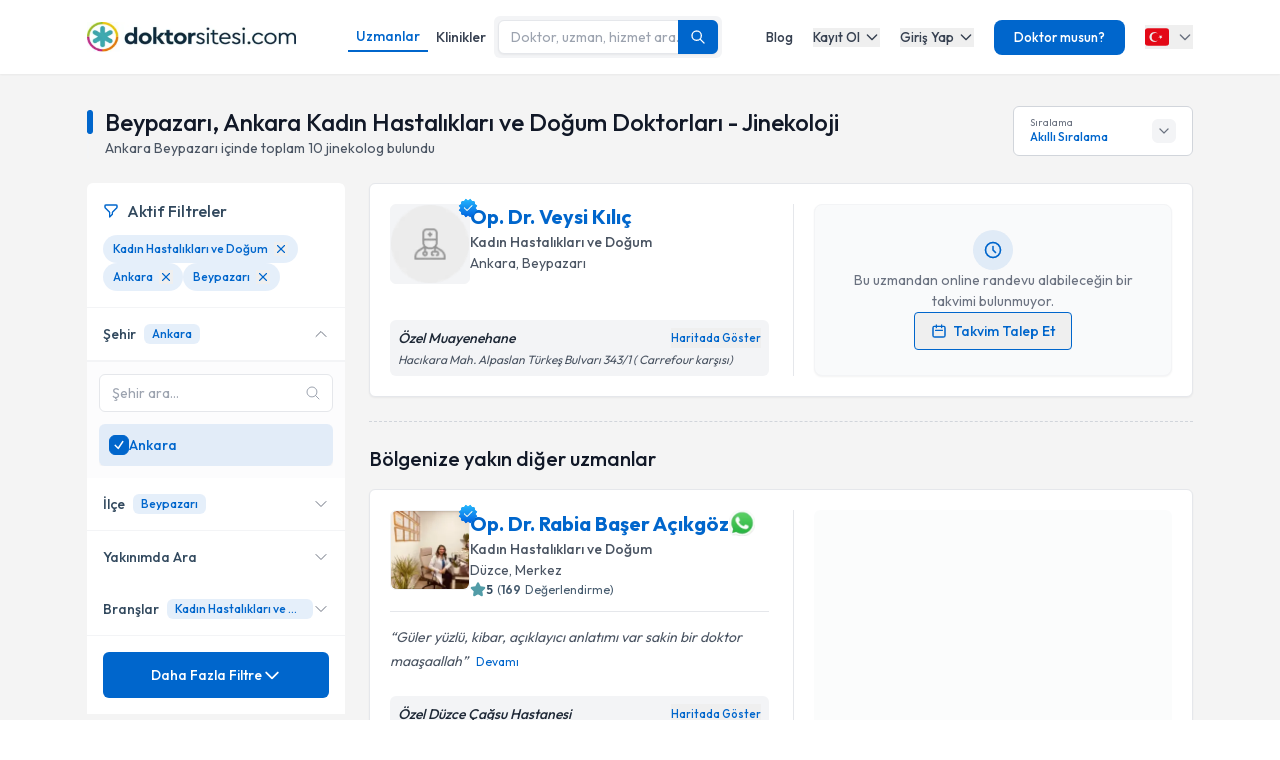

--- FILE ---
content_type: text/html; charset=utf-8
request_url: https://www.doktorsitesi.com/uzmanlik-alanlari/kadin-hastaliklari-ve-dogum/ankara/beypazari
body_size: 41732
content:
<!DOCTYPE html><html lang="tr" class="__variable_7fd790"><head><meta charSet="utf-8"/><meta name="viewport" content="width=device-width, initial-scale=1, maximum-scale=1, user-scalable=no"/><link rel="preload" as="image" imageSrcSet="/_next/image?url=https%3A%2F%2Fapi.doktorsitesi.com%2Fmedia%2Fcache%2Fprofil_160_webp%2Fuploads%2Fprofile_self_image%2Fdoctor-man.webp&amp;w=76&amp;q=75 76w, /_next/image?url=https%3A%2F%2Fapi.doktorsitesi.com%2Fmedia%2Fcache%2Fprofil_160_webp%2Fuploads%2Fprofile_self_image%2Fdoctor-man.webp&amp;w=96&amp;q=75 96w, /_next/image?url=https%3A%2F%2Fapi.doktorsitesi.com%2Fmedia%2Fcache%2Fprofil_160_webp%2Fuploads%2Fprofile_self_image%2Fdoctor-man.webp&amp;w=100&amp;q=75 100w, /_next/image?url=https%3A%2F%2Fapi.doktorsitesi.com%2Fmedia%2Fcache%2Fprofil_160_webp%2Fuploads%2Fprofile_self_image%2Fdoctor-man.webp&amp;w=160&amp;q=75 160w, /_next/image?url=https%3A%2F%2Fapi.doktorsitesi.com%2Fmedia%2Fcache%2Fprofil_160_webp%2Fuploads%2Fprofile_self_image%2Fdoctor-man.webp&amp;w=640&amp;q=75 640w, /_next/image?url=https%3A%2F%2Fapi.doktorsitesi.com%2Fmedia%2Fcache%2Fprofil_160_webp%2Fuploads%2Fprofile_self_image%2Fdoctor-man.webp&amp;w=750&amp;q=75 750w, /_next/image?url=https%3A%2F%2Fapi.doktorsitesi.com%2Fmedia%2Fcache%2Fprofil_160_webp%2Fuploads%2Fprofile_self_image%2Fdoctor-man.webp&amp;w=828&amp;q=75 828w, /_next/image?url=https%3A%2F%2Fapi.doktorsitesi.com%2Fmedia%2Fcache%2Fprofil_160_webp%2Fuploads%2Fprofile_self_image%2Fdoctor-man.webp&amp;w=1080&amp;q=75 1080w, /_next/image?url=https%3A%2F%2Fapi.doktorsitesi.com%2Fmedia%2Fcache%2Fprofil_160_webp%2Fuploads%2Fprofile_self_image%2Fdoctor-man.webp&amp;w=1200&amp;q=75 1200w, /_next/image?url=https%3A%2F%2Fapi.doktorsitesi.com%2Fmedia%2Fcache%2Fprofil_160_webp%2Fuploads%2Fprofile_self_image%2Fdoctor-man.webp&amp;w=1920&amp;q=75 1920w, /_next/image?url=https%3A%2F%2Fapi.doktorsitesi.com%2Fmedia%2Fcache%2Fprofil_160_webp%2Fuploads%2Fprofile_self_image%2Fdoctor-man.webp&amp;w=2048&amp;q=75 2048w, /_next/image?url=https%3A%2F%2Fapi.doktorsitesi.com%2Fmedia%2Fcache%2Fprofil_160_webp%2Fuploads%2Fprofile_self_image%2Fdoctor-man.webp&amp;w=3840&amp;q=75 3840w" imageSizes="(max-width: 768px) 76px, (max-width: 1024px) 100px"/><link rel="preload" as="image" imageSrcSet="/_next/image?url=https%3A%2F%2Fapi.doktorsitesi.com%2Fmedia%2Fcache%2Fprofil_160_webp%2Fuploads%2Fprofile_self_image%2Ff24e66230f366344f6b8110e2f4ed3d7.webp&amp;w=76&amp;q=75 76w, /_next/image?url=https%3A%2F%2Fapi.doktorsitesi.com%2Fmedia%2Fcache%2Fprofil_160_webp%2Fuploads%2Fprofile_self_image%2Ff24e66230f366344f6b8110e2f4ed3d7.webp&amp;w=96&amp;q=75 96w, /_next/image?url=https%3A%2F%2Fapi.doktorsitesi.com%2Fmedia%2Fcache%2Fprofil_160_webp%2Fuploads%2Fprofile_self_image%2Ff24e66230f366344f6b8110e2f4ed3d7.webp&amp;w=100&amp;q=75 100w, /_next/image?url=https%3A%2F%2Fapi.doktorsitesi.com%2Fmedia%2Fcache%2Fprofil_160_webp%2Fuploads%2Fprofile_self_image%2Ff24e66230f366344f6b8110e2f4ed3d7.webp&amp;w=160&amp;q=75 160w, /_next/image?url=https%3A%2F%2Fapi.doktorsitesi.com%2Fmedia%2Fcache%2Fprofil_160_webp%2Fuploads%2Fprofile_self_image%2Ff24e66230f366344f6b8110e2f4ed3d7.webp&amp;w=640&amp;q=75 640w, /_next/image?url=https%3A%2F%2Fapi.doktorsitesi.com%2Fmedia%2Fcache%2Fprofil_160_webp%2Fuploads%2Fprofile_self_image%2Ff24e66230f366344f6b8110e2f4ed3d7.webp&amp;w=750&amp;q=75 750w, /_next/image?url=https%3A%2F%2Fapi.doktorsitesi.com%2Fmedia%2Fcache%2Fprofil_160_webp%2Fuploads%2Fprofile_self_image%2Ff24e66230f366344f6b8110e2f4ed3d7.webp&amp;w=828&amp;q=75 828w, /_next/image?url=https%3A%2F%2Fapi.doktorsitesi.com%2Fmedia%2Fcache%2Fprofil_160_webp%2Fuploads%2Fprofile_self_image%2Ff24e66230f366344f6b8110e2f4ed3d7.webp&amp;w=1080&amp;q=75 1080w, /_next/image?url=https%3A%2F%2Fapi.doktorsitesi.com%2Fmedia%2Fcache%2Fprofil_160_webp%2Fuploads%2Fprofile_self_image%2Ff24e66230f366344f6b8110e2f4ed3d7.webp&amp;w=1200&amp;q=75 1200w, /_next/image?url=https%3A%2F%2Fapi.doktorsitesi.com%2Fmedia%2Fcache%2Fprofil_160_webp%2Fuploads%2Fprofile_self_image%2Ff24e66230f366344f6b8110e2f4ed3d7.webp&amp;w=1920&amp;q=75 1920w, /_next/image?url=https%3A%2F%2Fapi.doktorsitesi.com%2Fmedia%2Fcache%2Fprofil_160_webp%2Fuploads%2Fprofile_self_image%2Ff24e66230f366344f6b8110e2f4ed3d7.webp&amp;w=2048&amp;q=75 2048w, /_next/image?url=https%3A%2F%2Fapi.doktorsitesi.com%2Fmedia%2Fcache%2Fprofil_160_webp%2Fuploads%2Fprofile_self_image%2Ff24e66230f366344f6b8110e2f4ed3d7.webp&amp;w=3840&amp;q=75 3840w" imageSizes="(max-width: 768px) 76px, (max-width: 1024px) 100px"/><link rel="preload" as="image" imageSrcSet="/_next/image?url=https%3A%2F%2Fapi.doktorsitesi.com%2Fmedia%2Fcache%2Fprofil_160_webp%2Fuploads%2Fprofile_self_image%2Fbb2f164a3eb89af0b05504056c60a660.webp&amp;w=76&amp;q=75 76w, /_next/image?url=https%3A%2F%2Fapi.doktorsitesi.com%2Fmedia%2Fcache%2Fprofil_160_webp%2Fuploads%2Fprofile_self_image%2Fbb2f164a3eb89af0b05504056c60a660.webp&amp;w=96&amp;q=75 96w, /_next/image?url=https%3A%2F%2Fapi.doktorsitesi.com%2Fmedia%2Fcache%2Fprofil_160_webp%2Fuploads%2Fprofile_self_image%2Fbb2f164a3eb89af0b05504056c60a660.webp&amp;w=100&amp;q=75 100w, /_next/image?url=https%3A%2F%2Fapi.doktorsitesi.com%2Fmedia%2Fcache%2Fprofil_160_webp%2Fuploads%2Fprofile_self_image%2Fbb2f164a3eb89af0b05504056c60a660.webp&amp;w=160&amp;q=75 160w, /_next/image?url=https%3A%2F%2Fapi.doktorsitesi.com%2Fmedia%2Fcache%2Fprofil_160_webp%2Fuploads%2Fprofile_self_image%2Fbb2f164a3eb89af0b05504056c60a660.webp&amp;w=640&amp;q=75 640w, /_next/image?url=https%3A%2F%2Fapi.doktorsitesi.com%2Fmedia%2Fcache%2Fprofil_160_webp%2Fuploads%2Fprofile_self_image%2Fbb2f164a3eb89af0b05504056c60a660.webp&amp;w=750&amp;q=75 750w, /_next/image?url=https%3A%2F%2Fapi.doktorsitesi.com%2Fmedia%2Fcache%2Fprofil_160_webp%2Fuploads%2Fprofile_self_image%2Fbb2f164a3eb89af0b05504056c60a660.webp&amp;w=828&amp;q=75 828w, /_next/image?url=https%3A%2F%2Fapi.doktorsitesi.com%2Fmedia%2Fcache%2Fprofil_160_webp%2Fuploads%2Fprofile_self_image%2Fbb2f164a3eb89af0b05504056c60a660.webp&amp;w=1080&amp;q=75 1080w, /_next/image?url=https%3A%2F%2Fapi.doktorsitesi.com%2Fmedia%2Fcache%2Fprofil_160_webp%2Fuploads%2Fprofile_self_image%2Fbb2f164a3eb89af0b05504056c60a660.webp&amp;w=1200&amp;q=75 1200w, /_next/image?url=https%3A%2F%2Fapi.doktorsitesi.com%2Fmedia%2Fcache%2Fprofil_160_webp%2Fuploads%2Fprofile_self_image%2Fbb2f164a3eb89af0b05504056c60a660.webp&amp;w=1920&amp;q=75 1920w, /_next/image?url=https%3A%2F%2Fapi.doktorsitesi.com%2Fmedia%2Fcache%2Fprofil_160_webp%2Fuploads%2Fprofile_self_image%2Fbb2f164a3eb89af0b05504056c60a660.webp&amp;w=2048&amp;q=75 2048w, /_next/image?url=https%3A%2F%2Fapi.doktorsitesi.com%2Fmedia%2Fcache%2Fprofil_160_webp%2Fuploads%2Fprofile_self_image%2Fbb2f164a3eb89af0b05504056c60a660.webp&amp;w=3840&amp;q=75 3840w" imageSizes="(max-width: 768px) 76px, (max-width: 1024px) 100px"/><link rel="stylesheet" href="/_next/static/css/baedd3715548fdfd.css" data-precedence="next"/><link rel="stylesheet" href="/_next/static/css/49744878e32acd6f.css" data-precedence="next"/><link rel="preload" as="script" fetchPriority="low" href="/_next/static/chunks/webpack-00f3fd5cd0b0b263.js"/><script src="/_next/static/chunks/4bd1b696-8fd65c5fddc82e21.js" async=""></script><script src="/_next/static/chunks/1517-611c86b1d367d007.js" async=""></script><script src="/_next/static/chunks/main-app-2e5788c1099c469f.js" async=""></script><script src="/_next/static/chunks/9514-6e6905987dd4956e.js" async=""></script><script src="/_next/static/chunks/app/layout-0c7e6fb0286cdfb4.js" async=""></script><script src="/_next/static/chunks/8173-b1b34a53f7699e20.js" async=""></script><script src="/_next/static/chunks/7970-1c8c970bd842b401.js" async=""></script><script src="/_next/static/chunks/4878-9b3d758951d83f75.js" async=""></script><script src="/_next/static/chunks/417-52cd548862d0b791.js" async=""></script><script src="/_next/static/chunks/6578-352cae1ea824c3d4.js" async=""></script><script src="/_next/static/chunks/8069-b02d9cd231c1c8ae.js" async=""></script><script src="/_next/static/chunks/5605-80fdc91864c1fb45.js" async=""></script><script src="/_next/static/chunks/app/%5Blang%5D/(layout)/uzmanlik-alanlari/%5Bbranch%5D/page-9cd5b8cb005a4e4b.js" async=""></script><script src="/_next/static/chunks/8307-10b950cecd441528.js" async=""></script><script src="/_next/static/chunks/app/%5Blang%5D/(seo-layout)/layout-4e06bfd92073af3a.js" async=""></script><script src="/_next/static/chunks/8169-832c82cebece7a4f.js" async=""></script><script src="/_next/static/chunks/app/%5Blang%5D/(layout)/layout-ceefc175ece46644.js" async=""></script><meta name="next-size-adjust" content=""/><link rel="preconnect" href="https://www.googletagmanager.com"/><link rel="dns-prefetch" href="https://www.googletagmanager.com"/><link rel="preconnect" href="https://api.doktorsitesi.com"/><link rel="dns-prefetch" href="https://api.doktorsitesi.com"/><title>Beypazarı, Ankara Kadın Hastalıkları ve Doğum Doktorları - Yorumları Oku &amp; Randevu Al | Doktorsitesi</title><meta name="description" content="Beypazarı, Ankara Kadın hastalıkları ve doğum doktorlarını listeleyin, klinik/hastane bilgilerine ve hasta yorumlarına göz atın. Tıklayın jinekoloğunuzu seçerek online randevu alın."/><meta name="font-display" content="swap"/><link rel="canonical" href="https://www.doktorsitesi.com/uzmanlik-alanlari/kadin-hastaliklari-ve-dogum/ankara/beypazari"/><meta property="og:title" content="Beypazarı, Ankara Kadın Hastalıkları ve Doğum Doktorları - Yorumları Oku &amp; Randevu Al | Doktorsitesi"/><meta property="og:description" content="Beypazarı, Ankara Kadın hastalıkları ve doğum doktorlarını listeleyin, klinik/hastane bilgilerine ve hasta yorumlarına göz atın. Tıklayın jinekoloğunuzu seçerek online randevu alın."/><meta property="og:url" content="https://www.doktorsitesi.com/uzmanlik-alanlari/kadin-hastaliklari-ve-dogum/ankara/beypazari"/><meta property="og:type" content="website"/><meta name="twitter:card" content="summary"/><meta name="twitter:title" content="Beypazarı, Ankara Kadın Hastalıkları ve Doğum Doktorları - Yorumları Oku &amp; Randevu Al | Doktorsitesi"/><meta name="twitter:description" content="Beypazarı, Ankara Kadın hastalıkları ve doğum doktorlarını listeleyin, klinik/hastane bilgilerine ve hasta yorumlarına göz atın. Tıklayın jinekoloğunuzu seçerek online randevu alın."/><link rel="icon" href="/favicon-16x16.png" sizes="16x16" type="image/png"/><link rel="icon" href="/favicon-32x32.png" sizes="32x32" type="image/png"/><link rel="apple-touch-icon" href="/apple-touch-icon.png" sizes="180x180" type="image/png"/><noscript><style>
            .animate-pulse,
            [class*="skeleton"],
            #expert-cards-skeleton,
            .skeleton-loading {
              display: none !important;
            }
            .js-only {
              display: none !important;
            }
            .no-js-show {
              display: block !important;
            }
          </style></noscript><script src="/_next/static/chunks/polyfills-42372ed130431b0a.js" noModule=""></script></head><body><header class="bg-white shadow-sm relative z-[199]" id="header-doktorsitesi"><div class="container flex justify-between items-center border-b md:border-none border-gray-200 h-[74px]"><div class="flex items-center justify-between w-full md:w-auto relative"><a href="/" class="absolute left-1/2 transform -translate-x-1/2 md:static md:transform-none md:left-auto flex"><span class="relative inline-block"><img alt="Doktorsitesi.com" width="209" height="30" decoding="async" data-nimg="1" class="h-6 w-auto md:h-[30px] md:w-[209px] md:mr-2" style="color:transparent" srcSet="/_next/image?url=%2F_next%2Fstatic%2Fmedia%2Flogo-tr.b0ffd3ee.webp&amp;w=640&amp;q=75 1x" src="/_next/image?url=%2F_next%2Fstatic%2Fmedia%2Flogo-tr.b0ffd3ee.webp&amp;w=640&amp;q=75"/></span></a></div><div class="hidden md:flex w-[70%] max-w-[768px]:m-auto mt-4 md:mt-0 md:w-auto items-center gap-3"><div class="flex items-center gap-3"><span class="text-sm font-medium text-primary border-b-2 border-primary px-2 py-1 inline-block">Uzmanlar</span><a class="text-sm font-medium text-gray-700 hover:text-primary transition-colors px-2 py-1 inline-block" href="/hastaneler/kadin-hastaliklari-ve-dogum/ankara">Klinikler</a></div></div><nav class="hidden md:flex items-center space-x-5"><a href="/blog/makaleler" class="text-gray-700 hover:text-primary transition-colors duration-200 text-13 font-medium">Blog</a><div class="relative dropdown group"><button class="dropdown-toggle flex items-center text-gray-700 hover:text-primary transition-colors duration-200 text-13 font-medium">Kayıt Ol<svg class="w-4 h-4 ml-1 transition-transform duration-200 " width="24" height="24" viewBox="0 0 24 24" fill="none" xmlns="http://www.w3.org/2000/svg"><path d="M19 9l-7 7-7-7" stroke="currentColor" stroke-width="2" stroke-linecap="round" stroke-linejoin="round"></path></svg></button><div class="dropdown-menu absolute left-0 mt-4 w-64 bg-white rounded-lg shadow-lg py-2 z-[99] border border-gray-100 transition-all duration-200 invisible opacity-0"><a href="https://giris.doktorsitesi.com/expert-register" class="flex items-center px-4 py-3 text-sm text-gray-700 hover:bg-gray-50 transition-colors"><div class="w-8 h-8 rounded-full bg-primary/10 flex items-center justify-center mr-3"><svg class="w-4 h-4 text-primary" fill="none" viewBox="0 0 24 24" stroke="currentColor"><path stroke-linecap="round" stroke-linejoin="round" stroke-width="2" d="M9 5H7a2 2 0 00-2 2v12a2 2 0 002 2h10a2 2 0 002-2V7a2 2 0 00-2-2h-2M9 5a2 2 0 002 2h2a2 2 0 002-2M9 5a2 2 0 012-2h2a2 2 0 012 2m-6 9l2 2 4-4"></path></svg></div><div><span class="font-medium block">Doktor/Uzman Kayıt</span><span class="text-xs text-gray-500">Doktor/Uzman olarak kayıt olun</span></div></a><div class="border-t border-gray-100 my-1"></div><a href="https://giris.doktorsitesi.com/visitor-register" class="flex items-center px-4 py-3 text-sm text-gray-700 hover:bg-gray-50 transition-colors"><div class="w-8 h-8 rounded-full bg-primary/10 flex items-center justify-center mr-3"><svg class="w-4 h-4 text-primary" fill="none" viewBox="0 0 24 24" stroke="currentColor"><path stroke-linecap="round" stroke-linejoin="round" stroke-width="2" d="M18 9v3m0 0v3m0-3h3m-3 0h-3m-2-5a4 4 0 11-8 0 4 4 0 018 0zM3 20a6 6 0 0112 0v1H3v-1z"></path></svg></div><div><span class="font-medium block">Hasta/Danışan Kayıt</span><span class="text-xs text-gray-500">Randevu almak için kayıt olun</span></div></a></div></div><div class="relative dropdown group"><button class="dropdown-toggle flex items-center text-gray-700 hover:text-primary transition-colors duration-200 text-13 font-medium">Giriş Yap<svg class="w-4 h-4 ml-1 transition-transform duration-200 " width="24" height="24" viewBox="0 0 24 24" fill="none" xmlns="http://www.w3.org/2000/svg"><path d="M19 9l-7 7-7-7" stroke="currentColor" stroke-width="2" stroke-linecap="round" stroke-linejoin="round"></path></svg></button><div class="dropdown-menu absolute left-0 mt-4 w-64 bg-white rounded-lg shadow-lg py-2 z-[99] border border-gray-100 transition-all duration-200 invisible opacity-0"><a href="https://giris.doktorsitesi.com/login/expert" class="flex items-center px-4 py-3 text-sm text-gray-700 hover:bg-gray-50 transition-colors"><div class="w-8 h-8 rounded-full bg-primary/10 flex items-center justify-center mr-3"><svg class="w-4 h-4 text-primary" fill="none" viewBox="0 0 24 24" stroke="currentColor"><path stroke-linecap="round" stroke-linejoin="round" stroke-width="2" d="M5.121 17.804A13.937 13.937 0 0112 16c2.5 0 4.847.655 6.879 1.804M15 10a3 3 0 11-6 0 3 3 0 016 0zm6 2a9 9 0 11-18 0 9 9 0 0118 0z"></path></svg></div><div><span class="font-medium block">Doktor/Uzman mısın?</span><span class="text-xs text-gray-500">Doktor hesabınıza giriş yapın</span></div></a><div class="border-t border-gray-100 my-1"></div><button class="flex items-center px-4 py-3 text-sm text-gray-700 hover:bg-gray-50 transition-colors w-full text-left" id="patientLoginBtn"><div class="w-8 h-8 rounded-full bg-primary/10 flex items-center justify-center mr-3"><svg class="w-4 h-4 text-primary" fill="none" viewBox="0 0 24 24" stroke="currentColor"><path stroke-linecap="round" stroke-linejoin="round" stroke-width="2" d="M5.121 17.804A13.937 13.937 0 0112 16c2.5 0 4.847.655 6.879 1.804M15 10a3 3 0 11-6 0 3 3 0 016 0zm6 2a9 9 0 11-18 0 9 9 0 0118 0z"></path></svg></div><div><span class="text-left font-medium block">Hasta/Danışan/Ziyaretçi misin?</span><span class="text-left text-xs text-gray-500 block">Hesabınıza giriş yapın</span></div></button></div></div><div class="bg-primary hover:bg-primary/90 text-white rounded-lg px-5 py-2 text-13 font-medium cursor-pointer transition-all duration-200 hover:shadow-md"><a href="https://uzman-ozel.doktorsitesi.com">Doktor musun?</a></div><div class="relative dropdown group"><button class="dropdown-toggle flex items-center"><svg class="w-6 h-6 mr-1" width="50px" height="50px" viewBox="0 0 36 36" xmlns="http://www.w3.org/2000/svg" xmlns:xlink="http://www.w3.org/1999/xlink" aria-hidden="true" role="img" preserveAspectRatio="xMidYMid meet"><path fill="#E30917" d="M36 27a4 4 0 0 1-4 4H4a4 4 0 0 1-4-4V9a4 4 0 0 1 4-4h28a4 4 0 0 1 4 4v18z"></path><path fill="#EEE" d="M16 24a6 6 0 1 1 0-12c1.31 0 2.52.425 3.507 1.138A7.332 7.332 0 0 0 14 10.647A7.353 7.353 0 0 0 6.647 18A7.353 7.353 0 0 0 14 25.354c2.195 0 4.16-.967 5.507-2.492A5.963 5.963 0 0 1 16 24zm3.913-5.77l2.44.562l.22 2.493l1.288-2.146l2.44.561l-1.644-1.888l1.287-2.147l-2.303.98l-1.644-1.889l.22 2.494z"></path></svg><svg class="w-4 h-4 ml-1 text-gray-500" width="24" height="24" viewBox="0 0 24 24" fill="none" xmlns="http://www.w3.org/2000/svg"><path d="M19 9l-7 7-7-7" stroke="currentColor" stroke-width="2" stroke-linecap="round" stroke-linejoin="round"></path></svg></button><div class="dropdown-menu invisible group-hover:visible opacity-0 group-hover:opacity-100 absolute z-[99] right-0 mt-4 w-40 bg-white rounded-lg shadow-lg py-2 border border-gray-100 transition-all duration-200"><a target="_blank" class="w-full flex items-center px-4 py-2.5 text-sm bg-gray-50 transition-colors" href="/"><svg class="w-6 h-6 mr-3 rounded-md border border-gray-200" width="50px" height="50px" viewBox="0 0 36 36" xmlns="http://www.w3.org/2000/svg" xmlns:xlink="http://www.w3.org/1999/xlink" aria-hidden="true" role="img" preserveAspectRatio="xMidYMid meet"><path fill="#E30917" d="M36 27a4 4 0 0 1-4 4H4a4 4 0 0 1-4-4V9a4 4 0 0 1 4-4h28a4 4 0 0 1 4 4v18z"></path><path fill="#EEE" d="M16 24a6 6 0 1 1 0-12c1.31 0 2.52.425 3.507 1.138A7.332 7.332 0 0 0 14 10.647A7.353 7.353 0 0 0 6.647 18A7.353 7.353 0 0 0 14 25.354c2.195 0 4.16-.967 5.507-2.492A5.963 5.963 0 0 1 16 24zm3.913-5.77l2.44.562l.22 2.493l1.288-2.146l2.44.561l-1.644-1.888l1.287-2.147l-2.303.98l-1.644-1.889l.22 2.494z"></path></svg><span class="font-medium">Türkiye</span></a><div class="border-t border-gray-100 my-1"></div><a class="w-full flex items-center px-4 py-2.5 text-sm hover:bg-gray-50 transition-colors" href="https://www.doktorsitesi.az"><svg class="w-6 h-6 mr-3 rounded-md" width="50px" height="50px" viewBox="0 0 36 36" xmlns="http://www.w3.org/2000/svg" xmlns:xlink="http://www.w3.org/1999/xlink" aria-hidden="true" role="img" preserveAspectRatio="xMidYMid meet"><path fill="#3F9C35" d="M36 27a4 4 0 0 1-4 4H4a4 4 0 0 1-4-4v-6h36v6z"></path><path fill="#ED2939" d="M36 15H0v6h36v-6z"></path><path fill="#00B9E4" d="M36 9a4 4 0 0 0-4-4H4a4 4 0 0 0-4 4v6h36V9z"></path><circle fill="#FFFFFF" cx="18" cy="18" r="6"></circle><circle fill="#ED2939" cx="18" cy="18" r="5"></circle><path fill="#FFFFFF" d="M22.042 18l-1.342 2.067l-0.042-2.438l-2.438-0.042L20.287 16.3l-1.342-2.067l2.13 1.234L23.234 14l-0.042 2.438l2.067 1.267l-2.438 0.042z"></path></svg><span class="font-medium">Azerbaycan</span></a></div></div></nav></div><div class="nav-sidebar"></div></header><main class="bg-gray-bg py-4"><!--$--><!--/$--><div class="container"><div class="grid grid-cols-1 lg:grid-cols-12 gap-5 md:gap-6 md:mt-4"><div class="lg:col-span-12"><div class="flex md:justify-between"><header class="flex flex-col" id="page-info-kadin-hastaliklari-ve-dogum"><div class="flex items-center"><div class="w-1.5 h-[55%] md:h-6 bg-primary rounded-full mr-3"></div><h1 class="text-xl md:text-2xl font-medium text-gray-900">Beypazarı, Ankara Kadın Hastalıkları ve Doğum Doktorları - Jinekoloji</h1></div><p class="text-14 font-normal text-gray-600 pl-4 border-l-2 border-gray-100">Ankara<!-- --> <!-- -->Beypazarı<!-- --> içinde toplam<!-- --> <span id="totalCount">10</span> <!-- -->jinekolog<!-- --> <!-- -->bulundu</p></header><div class="relative ml-auto hidden lg:flex" id="sorting-select"><div class="flex items-center justify-between px-4 py-2 bg-white border border-gray-300 rounded-md cursor-pointer hover:border-primary transition-colors" style="height:50px;min-width:180px"><div class="flex flex-col justify-center"><span class="text-[10px] text-gray-500 leading-tight">Sıralama</span><span class="text-xs font-medium text-primary truncate">Akıllı Sıralama</span></div><div class="flex items-center justify-center bg-gray-100 rounded-md p-1 w-6 h-6"><svg class="w-4 h-4 text-gray-500 transition-transform duration-200 " viewBox="0 0 24 24" fill="none" stroke="currentColor" stroke-width="2" stroke-linecap="round" stroke-linejoin="round"><polyline points="6 9 12 15 18 9"></polyline></svg></div></div></div></div></div><div class="col-span-1 lg:hidden"><div class="jsx-173fc0f781fea10c grid grid-cols-2 gap-3"><button class="jsx-173fc0f781fea10c relative py-3 px-4 bg-white border border-gray-200 rounded-md flex items-center justify-center gap-2 text-gray-700 font-medium shadow-sm hover:bg-gray-50 transition-colors min-w-0"><svg class="w-5 h-5" xmlns="http://www.w3.org/2000/svg" fill="none" viewBox="0 0 24 24" stroke-width="1.5" stroke="currentColor"><path stroke-linecap="round" stroke-linejoin="round" d="M12 3c2.755 0 5.455.232 8.083.678.533.09.917.556.917 1.096v1.044a2.25 2.25 0 01-.659 1.591l-5.432 5.432a2.25 2.25 0 00-.659 1.591v2.927a2.25 2.25 0 01-1.244 2.013L9.75 21v-6.572a2.25 2.25 0 00-.659-1.591L3.659 7.409A2.25 2.25 0 013 5.818V4.774c0-.54.384-1.006.917-1.096A48.32 48.32 0 0112 3z"></path></svg><span class="jsx-173fc0f781fea10c truncate">Filtrele</span></button><button class="jsx-173fc0f781fea10c py-3 px-4 bg-white border border-gray-200 rounded-md flex items-center justify-center gap-2 text-gray-700 font-medium shadow-sm hover:bg-gray-50 transition-colors min-w-0"><svg class="w-5 h-5" xmlns="http://www.w3.org/2000/svg" fill="none" viewBox="0 0 24 24" stroke-width="1.5" stroke="currentColor"><path stroke-linecap="round" stroke-linejoin="round" d="M3 4.5h14.25M3 9h9.75M3 13.5h5.25m5.25-.75L17.25 9m0 0L21 12.75M17.25 9v12"></path></svg><span class="jsx-173fc0f781fea10c truncate">Akıllı Sıralama</span></button></div></div><aside class="max-[767px]:hidden lg:col-span-3" id="ExpertFilter"><div class="sticky top-0 z-40 min-h-[460px]" aria-hidden="true" style="contain:layout size"></div></aside><div class="col-span-1 lg:col-span-9"><section class="expert-results" id="expert-results-ssr"><article class="doctor-main-card flex flex-col bg-white rounded-md shadow-sm md:border md:border-gray-e6 p-3 md:p-5 hover:shadow-sm transition-all duration-300 mb-6" id="expert-1694465"><div class="grid grid-cols-1 md:grid-cols-2 gap-3 md:gap-6"><div class="flex flex-col"><header class="flex gap-4 items-start pb-3"><div class="relative"><a href="/op-dr-veysi-kilic/kadin-hastaliklari-ve-dogum/ankara"><div class="relative w-[72px] h-[72px] md:w-20 md:h-20 rounded-md bg-gray-100 border border-gray-100"><img alt="Op. Dr. Veysi Kılıç Profil Fotoğrafı" loading="eager" decoding="async" data-nimg="fill" class="rounded-md object-cover" style="position:absolute;height:100%;width:100%;left:0;top:0;right:0;bottom:0;color:transparent" sizes="(max-width: 768px) 76px, (max-width: 1024px) 100px" srcSet="/_next/image?url=https%3A%2F%2Fapi.doktorsitesi.com%2Fmedia%2Fcache%2Fprofil_160_webp%2Fuploads%2Fprofile_self_image%2Fdoctor-man.webp&amp;w=76&amp;q=75 76w, /_next/image?url=https%3A%2F%2Fapi.doktorsitesi.com%2Fmedia%2Fcache%2Fprofil_160_webp%2Fuploads%2Fprofile_self_image%2Fdoctor-man.webp&amp;w=96&amp;q=75 96w, /_next/image?url=https%3A%2F%2Fapi.doktorsitesi.com%2Fmedia%2Fcache%2Fprofil_160_webp%2Fuploads%2Fprofile_self_image%2Fdoctor-man.webp&amp;w=100&amp;q=75 100w, /_next/image?url=https%3A%2F%2Fapi.doktorsitesi.com%2Fmedia%2Fcache%2Fprofil_160_webp%2Fuploads%2Fprofile_self_image%2Fdoctor-man.webp&amp;w=160&amp;q=75 160w, /_next/image?url=https%3A%2F%2Fapi.doktorsitesi.com%2Fmedia%2Fcache%2Fprofil_160_webp%2Fuploads%2Fprofile_self_image%2Fdoctor-man.webp&amp;w=640&amp;q=75 640w, /_next/image?url=https%3A%2F%2Fapi.doktorsitesi.com%2Fmedia%2Fcache%2Fprofil_160_webp%2Fuploads%2Fprofile_self_image%2Fdoctor-man.webp&amp;w=750&amp;q=75 750w, /_next/image?url=https%3A%2F%2Fapi.doktorsitesi.com%2Fmedia%2Fcache%2Fprofil_160_webp%2Fuploads%2Fprofile_self_image%2Fdoctor-man.webp&amp;w=828&amp;q=75 828w, /_next/image?url=https%3A%2F%2Fapi.doktorsitesi.com%2Fmedia%2Fcache%2Fprofil_160_webp%2Fuploads%2Fprofile_self_image%2Fdoctor-man.webp&amp;w=1080&amp;q=75 1080w, /_next/image?url=https%3A%2F%2Fapi.doktorsitesi.com%2Fmedia%2Fcache%2Fprofil_160_webp%2Fuploads%2Fprofile_self_image%2Fdoctor-man.webp&amp;w=1200&amp;q=75 1200w, /_next/image?url=https%3A%2F%2Fapi.doktorsitesi.com%2Fmedia%2Fcache%2Fprofil_160_webp%2Fuploads%2Fprofile_self_image%2Fdoctor-man.webp&amp;w=1920&amp;q=75 1920w, /_next/image?url=https%3A%2F%2Fapi.doktorsitesi.com%2Fmedia%2Fcache%2Fprofil_160_webp%2Fuploads%2Fprofile_self_image%2Fdoctor-man.webp&amp;w=2048&amp;q=75 2048w, /_next/image?url=https%3A%2F%2Fapi.doktorsitesi.com%2Fmedia%2Fcache%2Fprofil_160_webp%2Fuploads%2Fprofile_self_image%2Fdoctor-man.webp&amp;w=3840&amp;q=75 3840w" src="/_next/image?url=https%3A%2F%2Fapi.doktorsitesi.com%2Fmedia%2Fcache%2Fprofil_160_webp%2Fuploads%2Fprofile_self_image%2Fdoctor-man.webp&amp;w=3840&amp;q=75"/></div></a><div class="absolute -top-2 -right-2.5 w-6 h-6 flex items-center justify-center"><img alt="Onaylı Profil" loading="lazy" width="150" height="150" decoding="async" data-nimg="1" class="w-6 h-6" style="color:transparent" srcSet="/_next/image?url=%2F_next%2Fstatic%2Fmedia%2Fblue-tick.2b819faf.webp&amp;w=160&amp;q=75 1x, /_next/image?url=%2F_next%2Fstatic%2Fmedia%2Fblue-tick.2b819faf.webp&amp;w=640&amp;q=75 2x" src="/_next/image?url=%2F_next%2Fstatic%2Fmedia%2Fblue-tick.2b819faf.webp&amp;w=640&amp;q=75"/></div></div><div class="flex flex-col flex-1 min-w-0"><div class="flex max-[767px]:overflow-hidden md:flex-wrap items-start md:items-center gap-2 md:justify-between"><div class="flex items-center gap-2"><h2 class="text-16 md:text-20 leading-tight text-primary mb-0"><a href="/op-dr-veysi-kilic/kadin-hastaliklari-ve-dogum/ankara">Op. Dr. Veysi Kılıç</a></h2></div></div><div class="flex flex-col"><div class="relative group"><h3 class="inline-flex items-center gap-2 text-gray-600 text-sm font-medium mr-1 md:mr-2">Kadın Hastalıkları ve Doğum</h3></div><div class="flex flex-col gap-1"><div class="flex md:items-center"><span class="text-gray-600 text-14 location-icon"><a class="hover:text-primary" href="/uzmanlik-alanlari/kadin-hastaliklari-ve-dogum/ankara">Ankara</a>, <!-- -->Beypazarı</span></div></div></div></div></header><div class="mt-4 md:mt-6"><!--$--><div class="address-wrapper"><div class="address-content-inner"><div class="bg-gray-100 p-2 rounded-md"><address><div class="flex justify-between items-center"><div class="text-sm text-gray-600 flex-1"><div class="font-medium text-gray-800 flex items-center flex-wrap justify-between"><span class="max-w-[75%]">Özel Muayenehane</span><div class="flex gap-2"><button type="button" class="text-primary text-[11px] hover:underline">Haritada Göster</button></div></div><div class="mt-1 text-xs">Hacıkara Mah. Alpaslan Türkeş Bulvarı 343/1 ( Carrefour karşısı)</div></div></div></address></div></div></div><!--/$--></div></div><aside class="md:border-l md:border-gray-200 lg:pl-5"><!--$!--><template data-dgst="BAILOUT_TO_CLIENT_SIDE_RENDERING"></template><!--/$--></aside></div></article><div class="mt-2 w-full h-6 border-t border-dashed border-gray-300"></div><h2 class="text-lg md:text-xl font-medium text-gray-900 mb-4">Bölgenize yakın diğer uzmanlar</h2><article class="doctor-main-card flex flex-col bg-white rounded-md shadow-sm md:border md:border-gray-e6 p-3 md:p-5 hover:shadow-sm transition-all duration-300 mb-6" id="expert-1874181"><div class="grid grid-cols-1 md:grid-cols-2 gap-3 md:gap-6"><div class="flex flex-col"><header class="flex gap-4 items-start pb-3"><div class="relative"><a href="/rabia-baser-acikgoz/kadin-hastaliklari-ve-dogum/duzce"><div class="relative w-[72px] h-[72px] md:w-20 md:h-20 rounded-md bg-gray-100 border border-gray-100"><img alt="Op. Dr. Rabia Başer Açıkgöz Profil Fotoğrafı" loading="eager" decoding="async" data-nimg="fill" class="rounded-md object-cover" style="position:absolute;height:100%;width:100%;left:0;top:0;right:0;bottom:0;color:transparent" sizes="(max-width: 768px) 76px, (max-width: 1024px) 100px" srcSet="/_next/image?url=https%3A%2F%2Fapi.doktorsitesi.com%2Fmedia%2Fcache%2Fprofil_160_webp%2Fuploads%2Fprofile_self_image%2Ff24e66230f366344f6b8110e2f4ed3d7.webp&amp;w=76&amp;q=75 76w, /_next/image?url=https%3A%2F%2Fapi.doktorsitesi.com%2Fmedia%2Fcache%2Fprofil_160_webp%2Fuploads%2Fprofile_self_image%2Ff24e66230f366344f6b8110e2f4ed3d7.webp&amp;w=96&amp;q=75 96w, /_next/image?url=https%3A%2F%2Fapi.doktorsitesi.com%2Fmedia%2Fcache%2Fprofil_160_webp%2Fuploads%2Fprofile_self_image%2Ff24e66230f366344f6b8110e2f4ed3d7.webp&amp;w=100&amp;q=75 100w, /_next/image?url=https%3A%2F%2Fapi.doktorsitesi.com%2Fmedia%2Fcache%2Fprofil_160_webp%2Fuploads%2Fprofile_self_image%2Ff24e66230f366344f6b8110e2f4ed3d7.webp&amp;w=160&amp;q=75 160w, /_next/image?url=https%3A%2F%2Fapi.doktorsitesi.com%2Fmedia%2Fcache%2Fprofil_160_webp%2Fuploads%2Fprofile_self_image%2Ff24e66230f366344f6b8110e2f4ed3d7.webp&amp;w=640&amp;q=75 640w, /_next/image?url=https%3A%2F%2Fapi.doktorsitesi.com%2Fmedia%2Fcache%2Fprofil_160_webp%2Fuploads%2Fprofile_self_image%2Ff24e66230f366344f6b8110e2f4ed3d7.webp&amp;w=750&amp;q=75 750w, /_next/image?url=https%3A%2F%2Fapi.doktorsitesi.com%2Fmedia%2Fcache%2Fprofil_160_webp%2Fuploads%2Fprofile_self_image%2Ff24e66230f366344f6b8110e2f4ed3d7.webp&amp;w=828&amp;q=75 828w, /_next/image?url=https%3A%2F%2Fapi.doktorsitesi.com%2Fmedia%2Fcache%2Fprofil_160_webp%2Fuploads%2Fprofile_self_image%2Ff24e66230f366344f6b8110e2f4ed3d7.webp&amp;w=1080&amp;q=75 1080w, /_next/image?url=https%3A%2F%2Fapi.doktorsitesi.com%2Fmedia%2Fcache%2Fprofil_160_webp%2Fuploads%2Fprofile_self_image%2Ff24e66230f366344f6b8110e2f4ed3d7.webp&amp;w=1200&amp;q=75 1200w, /_next/image?url=https%3A%2F%2Fapi.doktorsitesi.com%2Fmedia%2Fcache%2Fprofil_160_webp%2Fuploads%2Fprofile_self_image%2Ff24e66230f366344f6b8110e2f4ed3d7.webp&amp;w=1920&amp;q=75 1920w, /_next/image?url=https%3A%2F%2Fapi.doktorsitesi.com%2Fmedia%2Fcache%2Fprofil_160_webp%2Fuploads%2Fprofile_self_image%2Ff24e66230f366344f6b8110e2f4ed3d7.webp&amp;w=2048&amp;q=75 2048w, /_next/image?url=https%3A%2F%2Fapi.doktorsitesi.com%2Fmedia%2Fcache%2Fprofil_160_webp%2Fuploads%2Fprofile_self_image%2Ff24e66230f366344f6b8110e2f4ed3d7.webp&amp;w=3840&amp;q=75 3840w" src="/_next/image?url=https%3A%2F%2Fapi.doktorsitesi.com%2Fmedia%2Fcache%2Fprofil_160_webp%2Fuploads%2Fprofile_self_image%2Ff24e66230f366344f6b8110e2f4ed3d7.webp&amp;w=3840&amp;q=75"/></div></a><div class="absolute -top-2 -right-2.5 w-6 h-6 flex items-center justify-center"><img alt="Onaylı Profil" loading="lazy" width="150" height="150" decoding="async" data-nimg="1" class="w-6 h-6" style="color:transparent" srcSet="/_next/image?url=%2F_next%2Fstatic%2Fmedia%2Fblue-tick.2b819faf.webp&amp;w=160&amp;q=75 1x, /_next/image?url=%2F_next%2Fstatic%2Fmedia%2Fblue-tick.2b819faf.webp&amp;w=640&amp;q=75 2x" src="/_next/image?url=%2F_next%2Fstatic%2Fmedia%2Fblue-tick.2b819faf.webp&amp;w=640&amp;q=75"/></div></div><div class="flex flex-col flex-1 min-w-0"><div class="flex max-[767px]:overflow-hidden md:flex-wrap items-start md:items-center gap-2 md:justify-between"><div class="flex items-center gap-2"><h2 class="text-16 md:text-20 leading-tight text-primary mb-0"><a href="/rabia-baser-acikgoz/kadin-hastaliklari-ve-dogum/duzce">Op. Dr. Rabia Başer Açıkgöz</a></h2><a href="/rabia-baser-acikgoz/kadin-hastaliklari-ve-dogum/duzce"><div class="relative block"><img alt="Whatsapp İletişim" loading="lazy" width="26" height="26" decoding="async" data-nimg="1" class="rounded-md" style="color:transparent" srcSet="/_next/image?url=%2F_next%2Fstatic%2Fmedia%2Fwhatsapp.07cb2eb6.webp&amp;w=76&amp;q=75 1x" src="/_next/image?url=%2F_next%2Fstatic%2Fmedia%2Fwhatsapp.07cb2eb6.webp&amp;w=76&amp;q=75"/></div></a></div></div><div class="flex flex-col"><div class="relative group"><h3 class="inline-flex items-center gap-2 text-gray-600 text-sm font-medium mr-1 md:mr-2">Kadın Hastalıkları ve Doğum</h3></div><div class="flex flex-col gap-1"><div class="flex md:items-center"><span class="text-gray-600 text-14 location-icon"><a class="hover:text-primary" href="/uzmanlik-alanlari/kadin-hastaliklari-ve-dogum/duzce">Düzce</a>, <!-- -->Merkez</span></div><div class="flex items-center gap-1"><svg aria-hidden="true" class="text-alternative w-4 h-4" xmlns="http://www.w3.org/2000/svg" fill="currentColor" viewBox="0 0 22 22"><path d="M20.924 7.625a1.523 1.523 0 0 0-1.238-1.044l-5.051-.734-2.259-4.577a1.534 1.534 0 0 0-2.752 0L7.365 5.847l-5.051.734A1.535 1.535 0 0 0 1.463 9.2l3.656 3.563-.863 5.031a1.532 1.532 0 0 0 2.226 1.616L11 17.033l4.518 2.375a1.534 1.534 0 0 0 2.226-1.617l-.863-5.03L20.537 9.2a1.523 1.523 0 0 0 .387-1.575Z"></path></svg><span class="font-semibold text-[12px] text-secondary mr-1">5</span><span class="text-[12px] text-secondary/90">(<b class="font-semibold mr-1">169</b>Değerlendirme)</span></div></div></div></div></header><div class="border-t border-t-gray-200 md:pt-3 md:ml-0 flex max-[767px]:items-center md:block"><q class="text-14 pt-2 md:p-0 rounded-md md:rounded-none text-gray-600 italic overflow-hidden" style="word-break:break-word;overflow-wrap:break-word;hyphens:auto">Güler yüzlü, kibar, açıklayıcı anlatımı var sakin bir doktor maaşaallah</q><a class="text-primary text-xs ml-2 hover:underline" href="/rabia-baser-acikgoz/kadin-hastaliklari-ve-dogum/duzce">Devamı</a></div><div class="mt-4 md:mt-6"><!--$--><div class="address-wrapper"><div class="address-content-inner"><div class="bg-gray-100 p-2 rounded-md"><address><div class="flex justify-between items-center"><div class="text-sm text-gray-600 flex-1"><div class="font-medium text-gray-800 flex items-center flex-wrap justify-between"><span class="max-w-[75%]">Özel Düzce Çağsu Hastanesi</span><div class="flex gap-2"><button type="button" class="text-primary text-[11px] hover:underline">Haritada Göster</button></div></div><div class="mt-1 text-xs">Cumhuriyet Mahallesi D100 Karayolu</div></div></div></address></div></div></div><!--/$--></div></div><aside class="md:border-l md:border-gray-200 lg:pl-5"><div class="calendar-wrapper flex flex-col gap-3 h-full"><div class="flex items-center justify-center h-32 text-gray-500"><div class="flex flex-col items-center"><svg class="animate-spin -ml-1 mr-3 h-5 w-5 text-primary" xmlns="http://www.w3.org/2000/svg" fill="none" viewBox="0 0 24 24"><circle class="opacity-25" cx="12" cy="12" r="10" stroke="currentColor" stroke-width="4"></circle><path class="opacity-75" fill="currentColor" d="M4 12a8 8 0 018-8V0C5.373 0 0 5.373 0 12h4zm2 5.291A7.962 7.962 0 014 12H0c0 3.042 1.135 5.824 3 7.938l3-2.647z"></path></svg></div></div></div></aside></div></article><article class="doctor-main-card flex flex-col bg-white rounded-md shadow-sm md:border md:border-gray-e6 p-3 md:p-5 hover:shadow-sm transition-all duration-300 mb-6" id="expert-1879089"><div class="grid grid-cols-1 md:grid-cols-2 gap-3 md:gap-6"><div class="flex flex-col"><header class="flex gap-4 items-start pb-3"><div class="relative"><a href="/op-dr-tamella-taghiyeva/kadin-hastaliklari-ve-dogum/ankara"><div class="relative w-[72px] h-[72px] md:w-20 md:h-20 rounded-md bg-gray-100 border border-gray-100"><img alt="Op. Dr. Tamella Taghiyeva Profil Fotoğrafı" loading="eager" decoding="async" data-nimg="fill" class="rounded-md object-cover" style="position:absolute;height:100%;width:100%;left:0;top:0;right:0;bottom:0;color:transparent" sizes="(max-width: 768px) 76px, (max-width: 1024px) 100px" srcSet="/_next/image?url=https%3A%2F%2Fapi.doktorsitesi.com%2Fmedia%2Fcache%2Fprofil_160_webp%2Fuploads%2Fprofile_self_image%2Fbb2f164a3eb89af0b05504056c60a660.webp&amp;w=76&amp;q=75 76w, /_next/image?url=https%3A%2F%2Fapi.doktorsitesi.com%2Fmedia%2Fcache%2Fprofil_160_webp%2Fuploads%2Fprofile_self_image%2Fbb2f164a3eb89af0b05504056c60a660.webp&amp;w=96&amp;q=75 96w, /_next/image?url=https%3A%2F%2Fapi.doktorsitesi.com%2Fmedia%2Fcache%2Fprofil_160_webp%2Fuploads%2Fprofile_self_image%2Fbb2f164a3eb89af0b05504056c60a660.webp&amp;w=100&amp;q=75 100w, /_next/image?url=https%3A%2F%2Fapi.doktorsitesi.com%2Fmedia%2Fcache%2Fprofil_160_webp%2Fuploads%2Fprofile_self_image%2Fbb2f164a3eb89af0b05504056c60a660.webp&amp;w=160&amp;q=75 160w, /_next/image?url=https%3A%2F%2Fapi.doktorsitesi.com%2Fmedia%2Fcache%2Fprofil_160_webp%2Fuploads%2Fprofile_self_image%2Fbb2f164a3eb89af0b05504056c60a660.webp&amp;w=640&amp;q=75 640w, /_next/image?url=https%3A%2F%2Fapi.doktorsitesi.com%2Fmedia%2Fcache%2Fprofil_160_webp%2Fuploads%2Fprofile_self_image%2Fbb2f164a3eb89af0b05504056c60a660.webp&amp;w=750&amp;q=75 750w, /_next/image?url=https%3A%2F%2Fapi.doktorsitesi.com%2Fmedia%2Fcache%2Fprofil_160_webp%2Fuploads%2Fprofile_self_image%2Fbb2f164a3eb89af0b05504056c60a660.webp&amp;w=828&amp;q=75 828w, /_next/image?url=https%3A%2F%2Fapi.doktorsitesi.com%2Fmedia%2Fcache%2Fprofil_160_webp%2Fuploads%2Fprofile_self_image%2Fbb2f164a3eb89af0b05504056c60a660.webp&amp;w=1080&amp;q=75 1080w, /_next/image?url=https%3A%2F%2Fapi.doktorsitesi.com%2Fmedia%2Fcache%2Fprofil_160_webp%2Fuploads%2Fprofile_self_image%2Fbb2f164a3eb89af0b05504056c60a660.webp&amp;w=1200&amp;q=75 1200w, /_next/image?url=https%3A%2F%2Fapi.doktorsitesi.com%2Fmedia%2Fcache%2Fprofil_160_webp%2Fuploads%2Fprofile_self_image%2Fbb2f164a3eb89af0b05504056c60a660.webp&amp;w=1920&amp;q=75 1920w, /_next/image?url=https%3A%2F%2Fapi.doktorsitesi.com%2Fmedia%2Fcache%2Fprofil_160_webp%2Fuploads%2Fprofile_self_image%2Fbb2f164a3eb89af0b05504056c60a660.webp&amp;w=2048&amp;q=75 2048w, /_next/image?url=https%3A%2F%2Fapi.doktorsitesi.com%2Fmedia%2Fcache%2Fprofil_160_webp%2Fuploads%2Fprofile_self_image%2Fbb2f164a3eb89af0b05504056c60a660.webp&amp;w=3840&amp;q=75 3840w" src="/_next/image?url=https%3A%2F%2Fapi.doktorsitesi.com%2Fmedia%2Fcache%2Fprofil_160_webp%2Fuploads%2Fprofile_self_image%2Fbb2f164a3eb89af0b05504056c60a660.webp&amp;w=3840&amp;q=75"/></div></a><div class="absolute -top-2 -right-2.5 w-6 h-6 flex items-center justify-center"><img alt="Onaylı Profil" loading="lazy" width="150" height="150" decoding="async" data-nimg="1" class="w-6 h-6" style="color:transparent" srcSet="/_next/image?url=%2F_next%2Fstatic%2Fmedia%2Fblue-tick.2b819faf.webp&amp;w=160&amp;q=75 1x, /_next/image?url=%2F_next%2Fstatic%2Fmedia%2Fblue-tick.2b819faf.webp&amp;w=640&amp;q=75 2x" src="/_next/image?url=%2F_next%2Fstatic%2Fmedia%2Fblue-tick.2b819faf.webp&amp;w=640&amp;q=75"/></div></div><div class="flex flex-col flex-1 min-w-0"><div class="flex max-[767px]:overflow-hidden md:flex-wrap items-start md:items-center gap-2 md:justify-between"><div class="flex items-center gap-2"><h2 class="text-16 md:text-20 leading-tight text-primary mb-0"><a href="/op-dr-tamella-taghiyeva/kadin-hastaliklari-ve-dogum/ankara">Op. Dr. Tamella Taghiyeva</a></h2></div></div><div class="flex flex-col"><div class="relative group"><h3 class="inline-flex items-center gap-2 text-gray-600 text-sm font-medium mr-1 md:mr-2">Kadın Hastalıkları ve Doğum</h3></div><div class="flex flex-col gap-1"><div class="flex md:items-center"><span class="text-gray-600 text-14 location-icon"><a class="hover:text-primary" href="/uzmanlik-alanlari/kadin-hastaliklari-ve-dogum/ankara">Ankara</a>, <!-- -->Sincan</span></div><div class="flex items-center gap-1"><svg aria-hidden="true" class="text-alternative w-4 h-4" xmlns="http://www.w3.org/2000/svg" fill="currentColor" viewBox="0 0 22 22"><path d="M20.924 7.625a1.523 1.523 0 0 0-1.238-1.044l-5.051-.734-2.259-4.577a1.534 1.534 0 0 0-2.752 0L7.365 5.847l-5.051.734A1.535 1.535 0 0 0 1.463 9.2l3.656 3.563-.863 5.031a1.532 1.532 0 0 0 2.226 1.616L11 17.033l4.518 2.375a1.534 1.534 0 0 0 2.226-1.617l-.863-5.03L20.537 9.2a1.523 1.523 0 0 0 .387-1.575Z"></path></svg><span class="font-semibold text-[12px] text-secondary mr-1">5</span><span class="text-[12px] text-secondary/90">(<b class="font-semibold mr-1">63</b>Değerlendirme)</span></div></div></div></div></header><div class="border-t border-t-gray-200 md:pt-3 md:ml-0 flex max-[767px]:items-center md:block"><q class="text-14 pt-2 md:p-0 rounded-md md:rounded-none text-gray-600 italic overflow-hidden" style="word-break:break-word;overflow-wrap:break-word;hyphens:auto">Bi doktordan ne bekliyorsanız hem insani hem bilgi hem tibbi...</q><a class="text-primary text-xs ml-2 hover:underline" href="/op-dr-tamella-taghiyeva/kadin-hastaliklari-ve-dogum/ankara">Devamı</a></div><div class="mt-4 md:mt-6"><!--$--><div class="address-wrapper"><div class="address-content-inner"><div class="bg-gray-100 p-2 rounded-md"><address><div class="flex justify-between items-center"><div class="text-sm text-gray-600 flex-1"><div class="font-medium text-gray-800 flex items-center flex-wrap justify-between"><span class="max-w-[75%]">Lokman Hekim Üniversitesi Ankara Hastanesi</span><div class="flex gap-2"><button type="button" class="text-primary text-[11px] hover:underline">Haritada Göster</button></div></div><div class="mt-1 text-xs">Andiçen Mh, Polatlı 2 Caddesi, İdil Sk. No:44</div></div></div></address></div></div></div><!--/$--></div></div><aside class="md:border-l md:border-gray-200 lg:pl-5"><div class="calendar-wrapper flex flex-col gap-3 h-full"><div class="flex items-center justify-center h-32 text-gray-500"><div class="flex flex-col items-center"><svg class="animate-spin -ml-1 mr-3 h-5 w-5 text-primary" xmlns="http://www.w3.org/2000/svg" fill="none" viewBox="0 0 24 24"><circle class="opacity-25" cx="12" cy="12" r="10" stroke="currentColor" stroke-width="4"></circle><path class="opacity-75" fill="currentColor" d="M4 12a8 8 0 018-8V0C5.373 0 0 5.373 0 12h4zm2 5.291A7.962 7.962 0 014 12H0c0 3.042 1.135 5.824 3 7.938l3-2.647z"></path></svg></div></div></div></aside></div></article><article class="doctor-main-card flex flex-col bg-white rounded-md shadow-sm md:border md:border-gray-e6 p-3 md:p-5 hover:shadow-sm transition-all duration-300 mb-6" id="expert-1879793"><div class="grid grid-cols-1 md:grid-cols-2 gap-3 md:gap-6"><div class="flex flex-col"><header class="flex gap-4 items-start pb-3"><div class="relative"><a href="/tolga-ozkan/kadin-hastaliklari-ve-dogum/ankara"><div class="relative w-[72px] h-[72px] md:w-20 md:h-20 rounded-md bg-gray-100 border border-gray-100"><img alt="Op. Dr. M.Tolga Özkan Profil Fotoğrafı" loading="lazy" decoding="async" data-nimg="fill" class="rounded-md object-cover" style="position:absolute;height:100%;width:100%;left:0;top:0;right:0;bottom:0;color:transparent" sizes="(max-width: 768px) 76px, (max-width: 1024px) 100px" srcSet="/_next/image?url=https%3A%2F%2Fapi.doktorsitesi.com%2Fmedia%2Fcache%2Fprofil_160_webp%2Fuploads%2Fprofile_self_image%2Fca440f1e0f36d17c1591c82b04ec31bb.webp&amp;w=76&amp;q=75 76w, /_next/image?url=https%3A%2F%2Fapi.doktorsitesi.com%2Fmedia%2Fcache%2Fprofil_160_webp%2Fuploads%2Fprofile_self_image%2Fca440f1e0f36d17c1591c82b04ec31bb.webp&amp;w=96&amp;q=75 96w, /_next/image?url=https%3A%2F%2Fapi.doktorsitesi.com%2Fmedia%2Fcache%2Fprofil_160_webp%2Fuploads%2Fprofile_self_image%2Fca440f1e0f36d17c1591c82b04ec31bb.webp&amp;w=100&amp;q=75 100w, /_next/image?url=https%3A%2F%2Fapi.doktorsitesi.com%2Fmedia%2Fcache%2Fprofil_160_webp%2Fuploads%2Fprofile_self_image%2Fca440f1e0f36d17c1591c82b04ec31bb.webp&amp;w=160&amp;q=75 160w, /_next/image?url=https%3A%2F%2Fapi.doktorsitesi.com%2Fmedia%2Fcache%2Fprofil_160_webp%2Fuploads%2Fprofile_self_image%2Fca440f1e0f36d17c1591c82b04ec31bb.webp&amp;w=640&amp;q=75 640w, /_next/image?url=https%3A%2F%2Fapi.doktorsitesi.com%2Fmedia%2Fcache%2Fprofil_160_webp%2Fuploads%2Fprofile_self_image%2Fca440f1e0f36d17c1591c82b04ec31bb.webp&amp;w=750&amp;q=75 750w, /_next/image?url=https%3A%2F%2Fapi.doktorsitesi.com%2Fmedia%2Fcache%2Fprofil_160_webp%2Fuploads%2Fprofile_self_image%2Fca440f1e0f36d17c1591c82b04ec31bb.webp&amp;w=828&amp;q=75 828w, /_next/image?url=https%3A%2F%2Fapi.doktorsitesi.com%2Fmedia%2Fcache%2Fprofil_160_webp%2Fuploads%2Fprofile_self_image%2Fca440f1e0f36d17c1591c82b04ec31bb.webp&amp;w=1080&amp;q=75 1080w, /_next/image?url=https%3A%2F%2Fapi.doktorsitesi.com%2Fmedia%2Fcache%2Fprofil_160_webp%2Fuploads%2Fprofile_self_image%2Fca440f1e0f36d17c1591c82b04ec31bb.webp&amp;w=1200&amp;q=75 1200w, /_next/image?url=https%3A%2F%2Fapi.doktorsitesi.com%2Fmedia%2Fcache%2Fprofil_160_webp%2Fuploads%2Fprofile_self_image%2Fca440f1e0f36d17c1591c82b04ec31bb.webp&amp;w=1920&amp;q=75 1920w, /_next/image?url=https%3A%2F%2Fapi.doktorsitesi.com%2Fmedia%2Fcache%2Fprofil_160_webp%2Fuploads%2Fprofile_self_image%2Fca440f1e0f36d17c1591c82b04ec31bb.webp&amp;w=2048&amp;q=75 2048w, /_next/image?url=https%3A%2F%2Fapi.doktorsitesi.com%2Fmedia%2Fcache%2Fprofil_160_webp%2Fuploads%2Fprofile_self_image%2Fca440f1e0f36d17c1591c82b04ec31bb.webp&amp;w=3840&amp;q=75 3840w" src="/_next/image?url=https%3A%2F%2Fapi.doktorsitesi.com%2Fmedia%2Fcache%2Fprofil_160_webp%2Fuploads%2Fprofile_self_image%2Fca440f1e0f36d17c1591c82b04ec31bb.webp&amp;w=3840&amp;q=75"/></div></a><div class="absolute -top-2 -right-2.5 w-6 h-6 flex items-center justify-center"><img alt="Onaylı Profil" loading="lazy" width="150" height="150" decoding="async" data-nimg="1" class="w-6 h-6" style="color:transparent" srcSet="/_next/image?url=%2F_next%2Fstatic%2Fmedia%2Fblue-tick.2b819faf.webp&amp;w=160&amp;q=75 1x, /_next/image?url=%2F_next%2Fstatic%2Fmedia%2Fblue-tick.2b819faf.webp&amp;w=640&amp;q=75 2x" src="/_next/image?url=%2F_next%2Fstatic%2Fmedia%2Fblue-tick.2b819faf.webp&amp;w=640&amp;q=75"/></div></div><div class="flex flex-col flex-1 min-w-0"><div class="flex max-[767px]:overflow-hidden md:flex-wrap items-start md:items-center gap-2 md:justify-between"><div class="flex items-center gap-2"><h2 class="text-16 md:text-20 leading-tight text-primary mb-0"><a href="/tolga-ozkan/kadin-hastaliklari-ve-dogum/ankara">Op. Dr. M.Tolga Özkan</a></h2><a href="/tolga-ozkan/kadin-hastaliklari-ve-dogum/ankara"><div class="relative block"><img alt="Whatsapp İletişim" loading="lazy" width="26" height="26" decoding="async" data-nimg="1" class="rounded-md" style="color:transparent" srcSet="/_next/image?url=%2F_next%2Fstatic%2Fmedia%2Fwhatsapp.07cb2eb6.webp&amp;w=76&amp;q=75 1x" src="/_next/image?url=%2F_next%2Fstatic%2Fmedia%2Fwhatsapp.07cb2eb6.webp&amp;w=76&amp;q=75"/></div></a></div></div><div class="flex flex-col"><div class="relative group"><h3 class="inline-flex items-center gap-2 text-gray-600 text-sm font-medium mr-1 md:mr-2">Kadın Hastalıkları ve Doğum</h3></div><div class="flex flex-col gap-1"><div class="flex md:items-center"><span class="text-gray-600 text-14 location-icon"><a class="hover:text-primary" href="/uzmanlik-alanlari/kadin-hastaliklari-ve-dogum/ankara">Ankara</a>, <!-- -->Çankaya</span></div><div class="flex items-center gap-1"><svg aria-hidden="true" class="text-alternative w-4 h-4" xmlns="http://www.w3.org/2000/svg" fill="currentColor" viewBox="0 0 22 22"><path d="M20.924 7.625a1.523 1.523 0 0 0-1.238-1.044l-5.051-.734-2.259-4.577a1.534 1.534 0 0 0-2.752 0L7.365 5.847l-5.051.734A1.535 1.535 0 0 0 1.463 9.2l3.656 3.563-.863 5.031a1.532 1.532 0 0 0 2.226 1.616L11 17.033l4.518 2.375a1.534 1.534 0 0 0 2.226-1.617l-.863-5.03L20.537 9.2a1.523 1.523 0 0 0 .387-1.575Z"></path></svg><span class="font-semibold text-[12px] text-secondary mr-1">5</span><span class="text-[12px] text-secondary/90">(<b class="font-semibold mr-1">42</b>Değerlendirme)</span></div></div></div></div></header><div class="border-t border-t-gray-200 md:pt-3 md:ml-0 flex max-[767px]:items-center md:block"><q class="text-14 pt-2 md:p-0 rounded-md md:rounded-none text-gray-600 italic overflow-hidden" style="word-break:break-word;overflow-wrap:break-word;hyphens:auto">Çok güler yüzlü samimi bilgi birikimine çok güvendiğim bir doktor</q><a class="text-primary text-xs ml-2 hover:underline" href="/tolga-ozkan/kadin-hastaliklari-ve-dogum/ankara">Devamı</a></div><div class="mt-4 md:mt-6"><!--$--><div class="address-wrapper"><div class="address-content-inner"><div class="bg-gray-100 p-2 rounded-md"><address><div class="flex justify-between items-center"><div class="text-sm text-gray-600 flex-1"><div class="font-medium text-gray-800 flex items-center flex-wrap justify-between"><span class="max-w-[75%]">Özel Koru Hastanesi</span><div class="flex gap-2"><button type="button" class="text-primary text-[11px] hover:underline">Haritada Göster</button></div></div><div class="mt-1 text-xs">Kızılırmak, 1450. Sk. No:13, 06510</div></div></div></address></div></div></div><!--/$--></div></div><aside class="md:border-l md:border-gray-200 lg:pl-5"><div class="calendar-wrapper flex flex-col gap-3 h-full"><div class="flex items-center justify-center h-32 text-gray-500"><div class="flex flex-col items-center"><svg class="animate-spin -ml-1 mr-3 h-5 w-5 text-primary" xmlns="http://www.w3.org/2000/svg" fill="none" viewBox="0 0 24 24"><circle class="opacity-25" cx="12" cy="12" r="10" stroke="currentColor" stroke-width="4"></circle><path class="opacity-75" fill="currentColor" d="M4 12a8 8 0 018-8V0C5.373 0 0 5.373 0 12h4zm2 5.291A7.962 7.962 0 014 12H0c0 3.042 1.135 5.824 3 7.938l3-2.647z"></path></svg></div></div></div></aside></div></article><article class="doctor-main-card flex flex-col bg-white rounded-md shadow-sm md:border md:border-gray-e6 p-3 md:p-5 hover:shadow-sm transition-all duration-300 mb-6" id="expert-1856482"><div class="grid grid-cols-1 md:grid-cols-2 gap-3 md:gap-6"><div class="flex flex-col"><header class="flex gap-4 items-start pb-3"><div class="relative"><a href="/elif-ozan-sahin/kadin-hastaliklari-ve-dogum/ankara"><div class="relative w-[72px] h-[72px] md:w-20 md:h-20 rounded-md bg-gray-100 border border-gray-100"><img alt="Op. Dr. Elif Ozan Profil Fotoğrafı" loading="lazy" decoding="async" data-nimg="fill" class="rounded-md object-cover" style="position:absolute;height:100%;width:100%;left:0;top:0;right:0;bottom:0;color:transparent" sizes="(max-width: 768px) 76px, (max-width: 1024px) 100px" srcSet="/_next/image?url=https%3A%2F%2Fapi.doktorsitesi.com%2Fmedia%2Fcache%2Fprofil_160_webp%2Fuploads%2Fprofile_self_image%2F2554665a549ddd17d933996f9144355f.webp&amp;w=76&amp;q=75 76w, /_next/image?url=https%3A%2F%2Fapi.doktorsitesi.com%2Fmedia%2Fcache%2Fprofil_160_webp%2Fuploads%2Fprofile_self_image%2F2554665a549ddd17d933996f9144355f.webp&amp;w=96&amp;q=75 96w, /_next/image?url=https%3A%2F%2Fapi.doktorsitesi.com%2Fmedia%2Fcache%2Fprofil_160_webp%2Fuploads%2Fprofile_self_image%2F2554665a549ddd17d933996f9144355f.webp&amp;w=100&amp;q=75 100w, /_next/image?url=https%3A%2F%2Fapi.doktorsitesi.com%2Fmedia%2Fcache%2Fprofil_160_webp%2Fuploads%2Fprofile_self_image%2F2554665a549ddd17d933996f9144355f.webp&amp;w=160&amp;q=75 160w, /_next/image?url=https%3A%2F%2Fapi.doktorsitesi.com%2Fmedia%2Fcache%2Fprofil_160_webp%2Fuploads%2Fprofile_self_image%2F2554665a549ddd17d933996f9144355f.webp&amp;w=640&amp;q=75 640w, /_next/image?url=https%3A%2F%2Fapi.doktorsitesi.com%2Fmedia%2Fcache%2Fprofil_160_webp%2Fuploads%2Fprofile_self_image%2F2554665a549ddd17d933996f9144355f.webp&amp;w=750&amp;q=75 750w, /_next/image?url=https%3A%2F%2Fapi.doktorsitesi.com%2Fmedia%2Fcache%2Fprofil_160_webp%2Fuploads%2Fprofile_self_image%2F2554665a549ddd17d933996f9144355f.webp&amp;w=828&amp;q=75 828w, /_next/image?url=https%3A%2F%2Fapi.doktorsitesi.com%2Fmedia%2Fcache%2Fprofil_160_webp%2Fuploads%2Fprofile_self_image%2F2554665a549ddd17d933996f9144355f.webp&amp;w=1080&amp;q=75 1080w, /_next/image?url=https%3A%2F%2Fapi.doktorsitesi.com%2Fmedia%2Fcache%2Fprofil_160_webp%2Fuploads%2Fprofile_self_image%2F2554665a549ddd17d933996f9144355f.webp&amp;w=1200&amp;q=75 1200w, /_next/image?url=https%3A%2F%2Fapi.doktorsitesi.com%2Fmedia%2Fcache%2Fprofil_160_webp%2Fuploads%2Fprofile_self_image%2F2554665a549ddd17d933996f9144355f.webp&amp;w=1920&amp;q=75 1920w, /_next/image?url=https%3A%2F%2Fapi.doktorsitesi.com%2Fmedia%2Fcache%2Fprofil_160_webp%2Fuploads%2Fprofile_self_image%2F2554665a549ddd17d933996f9144355f.webp&amp;w=2048&amp;q=75 2048w, /_next/image?url=https%3A%2F%2Fapi.doktorsitesi.com%2Fmedia%2Fcache%2Fprofil_160_webp%2Fuploads%2Fprofile_self_image%2F2554665a549ddd17d933996f9144355f.webp&amp;w=3840&amp;q=75 3840w" src="/_next/image?url=https%3A%2F%2Fapi.doktorsitesi.com%2Fmedia%2Fcache%2Fprofil_160_webp%2Fuploads%2Fprofile_self_image%2F2554665a549ddd17d933996f9144355f.webp&amp;w=3840&amp;q=75"/></div></a><div class="absolute -top-2 -right-2.5 w-6 h-6 flex items-center justify-center"><img alt="Onaylı Profil" loading="lazy" width="150" height="150" decoding="async" data-nimg="1" class="w-6 h-6" style="color:transparent" srcSet="/_next/image?url=%2F_next%2Fstatic%2Fmedia%2Fblue-tick.2b819faf.webp&amp;w=160&amp;q=75 1x, /_next/image?url=%2F_next%2Fstatic%2Fmedia%2Fblue-tick.2b819faf.webp&amp;w=640&amp;q=75 2x" src="/_next/image?url=%2F_next%2Fstatic%2Fmedia%2Fblue-tick.2b819faf.webp&amp;w=640&amp;q=75"/></div></div><div class="flex flex-col flex-1 min-w-0"><div class="flex max-[767px]:overflow-hidden md:flex-wrap items-start md:items-center gap-2 md:justify-between"><div class="flex items-center gap-2"><h2 class="text-16 md:text-20 leading-tight text-primary mb-0"><a href="/elif-ozan-sahin/kadin-hastaliklari-ve-dogum/ankara">Op. Dr. Elif Ozan</a></h2></div></div><div class="flex flex-col"><div class="relative group"><h3 class="inline-flex items-center gap-2 text-gray-600 text-sm font-medium mr-1 md:mr-2">Kadın Hastalıkları ve Doğum</h3></div><div class="flex flex-col gap-1"><div class="flex md:items-center"><span class="text-gray-600 text-14 location-icon"><a class="hover:text-primary" href="/uzmanlik-alanlari/kadin-hastaliklari-ve-dogum/ankara">Ankara</a>, <!-- -->Çankaya</span></div><div class="flex items-center gap-1"><svg aria-hidden="true" class="text-alternative w-4 h-4" xmlns="http://www.w3.org/2000/svg" fill="currentColor" viewBox="0 0 22 22"><path d="M20.924 7.625a1.523 1.523 0 0 0-1.238-1.044l-5.051-.734-2.259-4.577a1.534 1.534 0 0 0-2.752 0L7.365 5.847l-5.051.734A1.535 1.535 0 0 0 1.463 9.2l3.656 3.563-.863 5.031a1.532 1.532 0 0 0 2.226 1.616L11 17.033l4.518 2.375a1.534 1.534 0 0 0 2.226-1.617l-.863-5.03L20.537 9.2a1.523 1.523 0 0 0 .387-1.575Z"></path></svg><span class="font-semibold text-[12px] text-secondary mr-1">5</span><span class="text-[12px] text-secondary/90">(<b class="font-semibold mr-1">79</b>Değerlendirme)</span></div></div></div></div></header><div class="border-t border-t-gray-200 md:pt-3 md:ml-0 flex max-[767px]:items-center md:block"><q class="text-14 pt-2 md:p-0 rounded-md md:rounded-none text-gray-600 italic overflow-hidden" style="word-break:break-word;overflow-wrap:break-word;hyphens:auto">Dr. Elif OZAN alanında bilgili, özgüvenli, enerjisi yüksek ve en...</q><a class="text-primary text-xs ml-2 hover:underline" href="/elif-ozan-sahin/kadin-hastaliklari-ve-dogum/ankara">Devamı</a></div><div class="mt-4 md:mt-6"><!--$--><div class="address-wrapper"><div class="address-content-inner"><div class="bg-gray-100 p-2 rounded-md"><address><div class="flex justify-between items-center"><div class="text-sm text-gray-600 flex-1"><div class="font-medium text-gray-800 flex items-center flex-wrap justify-between"><span class="max-w-[75%]">Op. Dr. Elif Ozan Kliniği</span><div class="flex gap-2"><button type="button" class="text-primary text-[11px] hover:underline">Haritada Göster</button></div></div><div class="mt-1 text-xs">Dumlupınar Bulvarı No:9 YDA Center A1 Blok Kat:7 No:237</div></div></div></address></div></div></div><!--/$--></div></div><aside class="md:border-l md:border-gray-200 lg:pl-5"><div class="calendar-wrapper flex flex-col gap-3 h-full"><div class="flex items-center justify-center h-32 text-gray-500"><div class="flex flex-col items-center"><svg class="animate-spin -ml-1 mr-3 h-5 w-5 text-primary" xmlns="http://www.w3.org/2000/svg" fill="none" viewBox="0 0 24 24"><circle class="opacity-25" cx="12" cy="12" r="10" stroke="currentColor" stroke-width="4"></circle><path class="opacity-75" fill="currentColor" d="M4 12a8 8 0 018-8V0C5.373 0 0 5.373 0 12h4zm2 5.291A7.962 7.962 0 014 12H0c0 3.042 1.135 5.824 3 7.938l3-2.647z"></path></svg></div></div></div></aside></div></article><article class="doctor-main-card flex flex-col bg-white rounded-md shadow-sm md:border md:border-gray-e6 p-3 md:p-5 hover:shadow-sm transition-all duration-300 mb-6" id="expert-1772466"><div class="grid grid-cols-1 md:grid-cols-2 gap-3 md:gap-6"><div class="flex flex-col"><header class="flex gap-4 items-start pb-3"><div class="relative"><a href="/op-dr-mahmut-tolga-ayan/kadin-hastaliklari-ve-dogum/sakarya"><div class="relative w-[72px] h-[72px] md:w-20 md:h-20 rounded-md bg-gray-100 border border-gray-100"><img alt="Op. Dr. Mahmut Tolga Ayan Profil Fotoğrafı" loading="lazy" decoding="async" data-nimg="fill" class="rounded-md object-cover" style="position:absolute;height:100%;width:100%;left:0;top:0;right:0;bottom:0;color:transparent" sizes="(max-width: 768px) 76px, (max-width: 1024px) 100px" srcSet="/_next/image?url=https%3A%2F%2Fapi.doktorsitesi.com%2Fmedia%2Fcache%2Fprofil_160_webp%2Fuploads%2Fprofile_self_image%2F5596a8ccf537c1eb1e31b1a0a866a453.webp&amp;w=76&amp;q=75 76w, /_next/image?url=https%3A%2F%2Fapi.doktorsitesi.com%2Fmedia%2Fcache%2Fprofil_160_webp%2Fuploads%2Fprofile_self_image%2F5596a8ccf537c1eb1e31b1a0a866a453.webp&amp;w=96&amp;q=75 96w, /_next/image?url=https%3A%2F%2Fapi.doktorsitesi.com%2Fmedia%2Fcache%2Fprofil_160_webp%2Fuploads%2Fprofile_self_image%2F5596a8ccf537c1eb1e31b1a0a866a453.webp&amp;w=100&amp;q=75 100w, /_next/image?url=https%3A%2F%2Fapi.doktorsitesi.com%2Fmedia%2Fcache%2Fprofil_160_webp%2Fuploads%2Fprofile_self_image%2F5596a8ccf537c1eb1e31b1a0a866a453.webp&amp;w=160&amp;q=75 160w, /_next/image?url=https%3A%2F%2Fapi.doktorsitesi.com%2Fmedia%2Fcache%2Fprofil_160_webp%2Fuploads%2Fprofile_self_image%2F5596a8ccf537c1eb1e31b1a0a866a453.webp&amp;w=640&amp;q=75 640w, /_next/image?url=https%3A%2F%2Fapi.doktorsitesi.com%2Fmedia%2Fcache%2Fprofil_160_webp%2Fuploads%2Fprofile_self_image%2F5596a8ccf537c1eb1e31b1a0a866a453.webp&amp;w=750&amp;q=75 750w, /_next/image?url=https%3A%2F%2Fapi.doktorsitesi.com%2Fmedia%2Fcache%2Fprofil_160_webp%2Fuploads%2Fprofile_self_image%2F5596a8ccf537c1eb1e31b1a0a866a453.webp&amp;w=828&amp;q=75 828w, /_next/image?url=https%3A%2F%2Fapi.doktorsitesi.com%2Fmedia%2Fcache%2Fprofil_160_webp%2Fuploads%2Fprofile_self_image%2F5596a8ccf537c1eb1e31b1a0a866a453.webp&amp;w=1080&amp;q=75 1080w, /_next/image?url=https%3A%2F%2Fapi.doktorsitesi.com%2Fmedia%2Fcache%2Fprofil_160_webp%2Fuploads%2Fprofile_self_image%2F5596a8ccf537c1eb1e31b1a0a866a453.webp&amp;w=1200&amp;q=75 1200w, /_next/image?url=https%3A%2F%2Fapi.doktorsitesi.com%2Fmedia%2Fcache%2Fprofil_160_webp%2Fuploads%2Fprofile_self_image%2F5596a8ccf537c1eb1e31b1a0a866a453.webp&amp;w=1920&amp;q=75 1920w, /_next/image?url=https%3A%2F%2Fapi.doktorsitesi.com%2Fmedia%2Fcache%2Fprofil_160_webp%2Fuploads%2Fprofile_self_image%2F5596a8ccf537c1eb1e31b1a0a866a453.webp&amp;w=2048&amp;q=75 2048w, /_next/image?url=https%3A%2F%2Fapi.doktorsitesi.com%2Fmedia%2Fcache%2Fprofil_160_webp%2Fuploads%2Fprofile_self_image%2F5596a8ccf537c1eb1e31b1a0a866a453.webp&amp;w=3840&amp;q=75 3840w" src="/_next/image?url=https%3A%2F%2Fapi.doktorsitesi.com%2Fmedia%2Fcache%2Fprofil_160_webp%2Fuploads%2Fprofile_self_image%2F5596a8ccf537c1eb1e31b1a0a866a453.webp&amp;w=3840&amp;q=75"/></div></a><div class="absolute -top-2 -right-2.5 w-6 h-6 flex items-center justify-center"><img alt="Onaylı Profil" loading="lazy" width="150" height="150" decoding="async" data-nimg="1" class="w-6 h-6" style="color:transparent" srcSet="/_next/image?url=%2F_next%2Fstatic%2Fmedia%2Fblue-tick.2b819faf.webp&amp;w=160&amp;q=75 1x, /_next/image?url=%2F_next%2Fstatic%2Fmedia%2Fblue-tick.2b819faf.webp&amp;w=640&amp;q=75 2x" src="/_next/image?url=%2F_next%2Fstatic%2Fmedia%2Fblue-tick.2b819faf.webp&amp;w=640&amp;q=75"/></div></div><div class="flex flex-col flex-1 min-w-0"><div class="flex max-[767px]:overflow-hidden md:flex-wrap items-start md:items-center gap-2 md:justify-between"><div class="flex items-center gap-2"><h2 class="text-16 md:text-20 leading-tight text-primary mb-0"><a href="/op-dr-mahmut-tolga-ayan/kadin-hastaliklari-ve-dogum/sakarya">Op. Dr. Mahmut Tolga Ayan</a></h2></div></div><div class="flex flex-col"><div class="relative group"><h3 class="inline-flex items-center gap-2 text-gray-600 text-sm font-medium mr-1 md:mr-2">Kadın Hastalıkları ve Doğum</h3></div><div class="flex flex-col gap-1"><div class="flex md:items-center"><span class="text-gray-600 text-14 location-icon"><a class="hover:text-primary" href="/uzmanlik-alanlari/kadin-hastaliklari-ve-dogum/sakarya">Sakarya</a>, <!-- -->Adapazarı</span></div><div class="flex items-center gap-1"><svg aria-hidden="true" class="text-alternative w-4 h-4" xmlns="http://www.w3.org/2000/svg" fill="currentColor" viewBox="0 0 22 22"><path d="M20.924 7.625a1.523 1.523 0 0 0-1.238-1.044l-5.051-.734-2.259-4.577a1.534 1.534 0 0 0-2.752 0L7.365 5.847l-5.051.734A1.535 1.535 0 0 0 1.463 9.2l3.656 3.563-.863 5.031a1.532 1.532 0 0 0 2.226 1.616L11 17.033l4.518 2.375a1.534 1.534 0 0 0 2.226-1.617l-.863-5.03L20.537 9.2a1.523 1.523 0 0 0 .387-1.575Z"></path></svg><span class="font-semibold text-[12px] text-secondary mr-1">5</span><span class="text-[12px] text-secondary/90">(<b class="font-semibold mr-1">84</b>Değerlendirme)</span></div></div></div></div></header><div class="border-t border-t-gray-200 md:pt-3 md:ml-0 flex max-[767px]:items-center md:block"><q class="text-14 pt-2 md:p-0 rounded-md md:rounded-none text-gray-600 italic overflow-hidden" style="word-break:break-word;overflow-wrap:break-word;hyphens:auto">Muayene olmak için Almanya Dan geliyorum. Dr bey  çok...</q><a class="text-primary text-xs ml-2 hover:underline" href="/op-dr-mahmut-tolga-ayan/kadin-hastaliklari-ve-dogum/sakarya">Devamı</a></div><div class="mt-4 md:mt-6"><!--$--><div class="address-wrapper"><div class="address-content-inner"><div class="bg-gray-100 p-2 rounded-md"><address><div class="flex justify-between items-center"><div class="text-sm text-gray-600 flex-1"><div class="font-medium text-gray-800 flex items-center flex-wrap justify-between"><span class="max-w-[75%]">Özel Bilge Hastanesi</span><div class="flex gap-2"><button type="button" class="text-primary text-[11px] hover:underline">Haritada Göster</button></div></div><div class="mt-1 text-xs">Kurtuluş, Bankalar Cd. No:63, 54100</div></div></div></address></div></div></div><!--/$--></div></div><aside class="md:border-l md:border-gray-200 lg:pl-5"><div class="calendar-wrapper flex flex-col gap-3 h-full"><div class="flex items-center justify-center h-32 text-gray-500"><div class="flex flex-col items-center"><svg class="animate-spin -ml-1 mr-3 h-5 w-5 text-primary" xmlns="http://www.w3.org/2000/svg" fill="none" viewBox="0 0 24 24"><circle class="opacity-25" cx="12" cy="12" r="10" stroke="currentColor" stroke-width="4"></circle><path class="opacity-75" fill="currentColor" d="M4 12a8 8 0 018-8V0C5.373 0 0 5.373 0 12h4zm2 5.291A7.962 7.962 0 014 12H0c0 3.042 1.135 5.824 3 7.938l3-2.647z"></path></svg></div></div></div></aside></div></article><article class="doctor-main-card flex flex-col bg-white rounded-md shadow-sm md:border md:border-gray-e6 p-3 md:p-5 hover:shadow-sm transition-all duration-300 mb-6" id="expert-1694344"><div class="grid grid-cols-1 md:grid-cols-2 gap-3 md:gap-6"><div class="flex flex-col"><header class="flex gap-4 items-start pb-3"><div class="relative"><a href="/op-dr-mujdegul-zkaraca/kadin-hastaliklari-ve-dogum/ankara"><div class="relative w-[72px] h-[72px] md:w-20 md:h-20 rounded-md bg-gray-100 border border-gray-100"><img alt="Op. Dr. Müjdegül Z.Karaca Profil Fotoğrafı" loading="lazy" decoding="async" data-nimg="fill" class="rounded-md object-cover" style="position:absolute;height:100%;width:100%;left:0;top:0;right:0;bottom:0;color:transparent" sizes="(max-width: 768px) 76px, (max-width: 1024px) 100px" srcSet="/_next/image?url=https%3A%2F%2Fapi.doktorsitesi.com%2Fmedia%2Fcache%2Fprofil_160_webp%2Fuploads%2Fprofile_self_image%2Fdd95863a034c53e4caa948d8d5e2676b.webp&amp;w=76&amp;q=75 76w, /_next/image?url=https%3A%2F%2Fapi.doktorsitesi.com%2Fmedia%2Fcache%2Fprofil_160_webp%2Fuploads%2Fprofile_self_image%2Fdd95863a034c53e4caa948d8d5e2676b.webp&amp;w=96&amp;q=75 96w, /_next/image?url=https%3A%2F%2Fapi.doktorsitesi.com%2Fmedia%2Fcache%2Fprofil_160_webp%2Fuploads%2Fprofile_self_image%2Fdd95863a034c53e4caa948d8d5e2676b.webp&amp;w=100&amp;q=75 100w, /_next/image?url=https%3A%2F%2Fapi.doktorsitesi.com%2Fmedia%2Fcache%2Fprofil_160_webp%2Fuploads%2Fprofile_self_image%2Fdd95863a034c53e4caa948d8d5e2676b.webp&amp;w=160&amp;q=75 160w, /_next/image?url=https%3A%2F%2Fapi.doktorsitesi.com%2Fmedia%2Fcache%2Fprofil_160_webp%2Fuploads%2Fprofile_self_image%2Fdd95863a034c53e4caa948d8d5e2676b.webp&amp;w=640&amp;q=75 640w, /_next/image?url=https%3A%2F%2Fapi.doktorsitesi.com%2Fmedia%2Fcache%2Fprofil_160_webp%2Fuploads%2Fprofile_self_image%2Fdd95863a034c53e4caa948d8d5e2676b.webp&amp;w=750&amp;q=75 750w, /_next/image?url=https%3A%2F%2Fapi.doktorsitesi.com%2Fmedia%2Fcache%2Fprofil_160_webp%2Fuploads%2Fprofile_self_image%2Fdd95863a034c53e4caa948d8d5e2676b.webp&amp;w=828&amp;q=75 828w, /_next/image?url=https%3A%2F%2Fapi.doktorsitesi.com%2Fmedia%2Fcache%2Fprofil_160_webp%2Fuploads%2Fprofile_self_image%2Fdd95863a034c53e4caa948d8d5e2676b.webp&amp;w=1080&amp;q=75 1080w, /_next/image?url=https%3A%2F%2Fapi.doktorsitesi.com%2Fmedia%2Fcache%2Fprofil_160_webp%2Fuploads%2Fprofile_self_image%2Fdd95863a034c53e4caa948d8d5e2676b.webp&amp;w=1200&amp;q=75 1200w, /_next/image?url=https%3A%2F%2Fapi.doktorsitesi.com%2Fmedia%2Fcache%2Fprofil_160_webp%2Fuploads%2Fprofile_self_image%2Fdd95863a034c53e4caa948d8d5e2676b.webp&amp;w=1920&amp;q=75 1920w, /_next/image?url=https%3A%2F%2Fapi.doktorsitesi.com%2Fmedia%2Fcache%2Fprofil_160_webp%2Fuploads%2Fprofile_self_image%2Fdd95863a034c53e4caa948d8d5e2676b.webp&amp;w=2048&amp;q=75 2048w, /_next/image?url=https%3A%2F%2Fapi.doktorsitesi.com%2Fmedia%2Fcache%2Fprofil_160_webp%2Fuploads%2Fprofile_self_image%2Fdd95863a034c53e4caa948d8d5e2676b.webp&amp;w=3840&amp;q=75 3840w" src="/_next/image?url=https%3A%2F%2Fapi.doktorsitesi.com%2Fmedia%2Fcache%2Fprofil_160_webp%2Fuploads%2Fprofile_self_image%2Fdd95863a034c53e4caa948d8d5e2676b.webp&amp;w=3840&amp;q=75"/></div></a><div class="absolute -top-2 -right-2.5 w-6 h-6 flex items-center justify-center"><img alt="Onaylı Profil" loading="lazy" width="150" height="150" decoding="async" data-nimg="1" class="w-6 h-6" style="color:transparent" srcSet="/_next/image?url=%2F_next%2Fstatic%2Fmedia%2Fblue-tick.2b819faf.webp&amp;w=160&amp;q=75 1x, /_next/image?url=%2F_next%2Fstatic%2Fmedia%2Fblue-tick.2b819faf.webp&amp;w=640&amp;q=75 2x" src="/_next/image?url=%2F_next%2Fstatic%2Fmedia%2Fblue-tick.2b819faf.webp&amp;w=640&amp;q=75"/></div></div><div class="flex flex-col flex-1 min-w-0"><div class="flex max-[767px]:overflow-hidden md:flex-wrap items-start md:items-center gap-2 md:justify-between"><div class="flex items-center gap-2"><h2 class="text-16 md:text-20 leading-tight text-primary mb-0"><a href="/op-dr-mujdegul-zkaraca/kadin-hastaliklari-ve-dogum/ankara">Op. Dr. Müjdegül Z.Karaca</a></h2><a href="/op-dr-mujdegul-zkaraca/kadin-hastaliklari-ve-dogum/ankara"><div class="relative block"><img alt="Whatsapp İletişim" loading="lazy" width="26" height="26" decoding="async" data-nimg="1" class="rounded-md" style="color:transparent" srcSet="/_next/image?url=%2F_next%2Fstatic%2Fmedia%2Fwhatsapp.07cb2eb6.webp&amp;w=76&amp;q=75 1x" src="/_next/image?url=%2F_next%2Fstatic%2Fmedia%2Fwhatsapp.07cb2eb6.webp&amp;w=76&amp;q=75"/></div></a></div></div><div class="flex flex-col"><div class="relative group"><h3 class="inline-flex items-center gap-2 text-gray-600 text-sm font-medium mr-1 md:mr-2">Kadın Hastalıkları ve Doğum</h3></div><div class="flex flex-col gap-1"><div class="flex md:items-center"><span class="text-gray-600 text-14 location-icon"><a class="hover:text-primary" href="/uzmanlik-alanlari/kadin-hastaliklari-ve-dogum/ankara">Ankara</a>, <!-- -->Çankaya</span></div><div class="flex items-center gap-1"><svg aria-hidden="true" class="text-alternative w-4 h-4" xmlns="http://www.w3.org/2000/svg" fill="currentColor" viewBox="0 0 22 22"><path d="M20.924 7.625a1.523 1.523 0 0 0-1.238-1.044l-5.051-.734-2.259-4.577a1.534 1.534 0 0 0-2.752 0L7.365 5.847l-5.051.734A1.535 1.535 0 0 0 1.463 9.2l3.656 3.563-.863 5.031a1.532 1.532 0 0 0 2.226 1.616L11 17.033l4.518 2.375a1.534 1.534 0 0 0 2.226-1.617l-.863-5.03L20.537 9.2a1.523 1.523 0 0 0 .387-1.575Z"></path></svg><span class="font-semibold text-[12px] text-secondary mr-1">5</span><span class="text-[12px] text-secondary/90">(<b class="font-semibold mr-1">103</b>Değerlendirme)</span></div></div></div></div></header><div class="border-t border-t-gray-200 md:pt-3 md:ml-0 flex max-[767px]:items-center md:block"><q class="text-14 pt-2 md:p-0 rounded-md md:rounded-none text-gray-600 italic overflow-hidden" style="word-break:break-word;overflow-wrap:break-word;hyphens:auto">Çok samimi güler yüzlü müjde hanım. Kesinlikle tavsiye ediyorum</q><a class="text-primary text-xs ml-2 hover:underline" href="/op-dr-mujdegul-zkaraca/kadin-hastaliklari-ve-dogum/ankara">Devamı</a></div><div class="mt-4 md:mt-6"><!--$--><div class="address-wrapper"><div class="address-content-inner"><div class="bg-gray-100 p-2 rounded-md"><address><div class="flex justify-between items-center"><div class="text-sm text-gray-600 flex-1"><div class="font-medium text-gray-800 flex items-center flex-wrap justify-between"><span class="max-w-[75%]">Op. Dr. Müjdegül Z.Karaca</span><div class="flex gap-2"><button type="button" class="text-primary text-[11px] hover:underline">Haritada Göster</button></div></div><div class="mt-1 text-xs">Mustafa Kemal Mah. 2141.Cadde No:15/1</div></div></div></address></div></div></div><!--/$--></div></div><aside class="md:border-l md:border-gray-200 lg:pl-5"><div class="calendar-wrapper flex flex-col gap-3 h-full"><div class="flex items-center justify-center h-32 text-gray-500"><div class="flex flex-col items-center"><svg class="animate-spin -ml-1 mr-3 h-5 w-5 text-primary" xmlns="http://www.w3.org/2000/svg" fill="none" viewBox="0 0 24 24"><circle class="opacity-25" cx="12" cy="12" r="10" stroke="currentColor" stroke-width="4"></circle><path class="opacity-75" fill="currentColor" d="M4 12a8 8 0 018-8V0C5.373 0 0 5.373 0 12h4zm2 5.291A7.962 7.962 0 014 12H0c0 3.042 1.135 5.824 3 7.938l3-2.647z"></path></svg></div></div></div></aside></div></article><article class="doctor-main-card flex flex-col bg-white rounded-md shadow-sm md:border md:border-gray-e6 p-3 md:p-5 hover:shadow-sm transition-all duration-300 mb-6" id="expert-1845318"><div class="grid grid-cols-1 md:grid-cols-2 gap-3 md:gap-6"><div class="flex flex-col"><header class="flex gap-4 items-start pb-3"><div class="relative"><a href="/op-dr-ulviye-abdullayeva/kadin-hastaliklari-ve-dogum/ankara"><div class="relative w-[72px] h-[72px] md:w-20 md:h-20 rounded-md bg-gray-100 border border-gray-100"><img alt="Op. Dr. Ulviye Abdullayeva Profil Fotoğrafı" loading="lazy" decoding="async" data-nimg="fill" class="rounded-md object-cover" style="position:absolute;height:100%;width:100%;left:0;top:0;right:0;bottom:0;color:transparent" sizes="(max-width: 768px) 76px, (max-width: 1024px) 100px" srcSet="/_next/image?url=https%3A%2F%2Fapi.doktorsitesi.com%2Fmedia%2Fcache%2Fprofil_160_webp%2Fuploads%2Fprofile_self_image%2F7ba74596e45ddf3f3ea0b55097647699.webp&amp;w=76&amp;q=75 76w, /_next/image?url=https%3A%2F%2Fapi.doktorsitesi.com%2Fmedia%2Fcache%2Fprofil_160_webp%2Fuploads%2Fprofile_self_image%2F7ba74596e45ddf3f3ea0b55097647699.webp&amp;w=96&amp;q=75 96w, /_next/image?url=https%3A%2F%2Fapi.doktorsitesi.com%2Fmedia%2Fcache%2Fprofil_160_webp%2Fuploads%2Fprofile_self_image%2F7ba74596e45ddf3f3ea0b55097647699.webp&amp;w=100&amp;q=75 100w, /_next/image?url=https%3A%2F%2Fapi.doktorsitesi.com%2Fmedia%2Fcache%2Fprofil_160_webp%2Fuploads%2Fprofile_self_image%2F7ba74596e45ddf3f3ea0b55097647699.webp&amp;w=160&amp;q=75 160w, /_next/image?url=https%3A%2F%2Fapi.doktorsitesi.com%2Fmedia%2Fcache%2Fprofil_160_webp%2Fuploads%2Fprofile_self_image%2F7ba74596e45ddf3f3ea0b55097647699.webp&amp;w=640&amp;q=75 640w, /_next/image?url=https%3A%2F%2Fapi.doktorsitesi.com%2Fmedia%2Fcache%2Fprofil_160_webp%2Fuploads%2Fprofile_self_image%2F7ba74596e45ddf3f3ea0b55097647699.webp&amp;w=750&amp;q=75 750w, /_next/image?url=https%3A%2F%2Fapi.doktorsitesi.com%2Fmedia%2Fcache%2Fprofil_160_webp%2Fuploads%2Fprofile_self_image%2F7ba74596e45ddf3f3ea0b55097647699.webp&amp;w=828&amp;q=75 828w, /_next/image?url=https%3A%2F%2Fapi.doktorsitesi.com%2Fmedia%2Fcache%2Fprofil_160_webp%2Fuploads%2Fprofile_self_image%2F7ba74596e45ddf3f3ea0b55097647699.webp&amp;w=1080&amp;q=75 1080w, /_next/image?url=https%3A%2F%2Fapi.doktorsitesi.com%2Fmedia%2Fcache%2Fprofil_160_webp%2Fuploads%2Fprofile_self_image%2F7ba74596e45ddf3f3ea0b55097647699.webp&amp;w=1200&amp;q=75 1200w, /_next/image?url=https%3A%2F%2Fapi.doktorsitesi.com%2Fmedia%2Fcache%2Fprofil_160_webp%2Fuploads%2Fprofile_self_image%2F7ba74596e45ddf3f3ea0b55097647699.webp&amp;w=1920&amp;q=75 1920w, /_next/image?url=https%3A%2F%2Fapi.doktorsitesi.com%2Fmedia%2Fcache%2Fprofil_160_webp%2Fuploads%2Fprofile_self_image%2F7ba74596e45ddf3f3ea0b55097647699.webp&amp;w=2048&amp;q=75 2048w, /_next/image?url=https%3A%2F%2Fapi.doktorsitesi.com%2Fmedia%2Fcache%2Fprofil_160_webp%2Fuploads%2Fprofile_self_image%2F7ba74596e45ddf3f3ea0b55097647699.webp&amp;w=3840&amp;q=75 3840w" src="/_next/image?url=https%3A%2F%2Fapi.doktorsitesi.com%2Fmedia%2Fcache%2Fprofil_160_webp%2Fuploads%2Fprofile_self_image%2F7ba74596e45ddf3f3ea0b55097647699.webp&amp;w=3840&amp;q=75"/></div></a><div class="absolute -top-2 -right-2.5 w-6 h-6 flex items-center justify-center"><img alt="Onaylı Profil" loading="lazy" width="150" height="150" decoding="async" data-nimg="1" class="w-6 h-6" style="color:transparent" srcSet="/_next/image?url=%2F_next%2Fstatic%2Fmedia%2Fblue-tick.2b819faf.webp&amp;w=160&amp;q=75 1x, /_next/image?url=%2F_next%2Fstatic%2Fmedia%2Fblue-tick.2b819faf.webp&amp;w=640&amp;q=75 2x" src="/_next/image?url=%2F_next%2Fstatic%2Fmedia%2Fblue-tick.2b819faf.webp&amp;w=640&amp;q=75"/></div></div><div class="flex flex-col flex-1 min-w-0"><div class="flex max-[767px]:overflow-hidden md:flex-wrap items-start md:items-center gap-2 md:justify-between"><div class="flex items-center gap-2"><h2 class="text-16 md:text-20 leading-tight text-primary mb-0"><a href="/op-dr-ulviye-abdullayeva/kadin-hastaliklari-ve-dogum/ankara">Op. Dr. Ulviye Abdullayeva</a></h2></div></div><div class="flex flex-col"><div class="relative group"><h3 class="inline-flex items-center gap-2 text-gray-600 text-sm font-medium mr-1 md:mr-2">Kadın Hastalıkları ve Doğum</h3></div><div class="flex flex-col gap-1"><div class="flex md:items-center"><span class="text-gray-600 text-14 location-icon"><a class="hover:text-primary" href="/uzmanlik-alanlari/kadin-hastaliklari-ve-dogum/ankara">Ankara</a>, <!-- -->Keçiören</span></div><div class="flex items-center gap-1"><svg aria-hidden="true" class="text-alternative w-4 h-4" xmlns="http://www.w3.org/2000/svg" fill="currentColor" viewBox="0 0 22 22"><path d="M20.924 7.625a1.523 1.523 0 0 0-1.238-1.044l-5.051-.734-2.259-4.577a1.534 1.534 0 0 0-2.752 0L7.365 5.847l-5.051.734A1.535 1.535 0 0 0 1.463 9.2l3.656 3.563-.863 5.031a1.532 1.532 0 0 0 2.226 1.616L11 17.033l4.518 2.375a1.534 1.534 0 0 0 2.226-1.617l-.863-5.03L20.537 9.2a1.523 1.523 0 0 0 .387-1.575Z"></path></svg><span class="font-semibold text-[12px] text-secondary mr-1">5</span><span class="text-[12px] text-secondary/90">(<b class="font-semibold mr-1">114</b>Değerlendirme)</span></div></div></div></div></header><div class="border-t border-t-gray-200 md:pt-3 md:ml-0 flex max-[767px]:items-center md:block"><q class="text-14 pt-2 md:p-0 rounded-md md:rounded-none text-gray-600 italic overflow-hidden" style="word-break:break-word;overflow-wrap:break-word;hyphens:auto">Gayet güler yüzlü ve tatlı bir hocaydı. Endişelerimi giderdi ve...</q><a class="text-primary text-xs ml-2 hover:underline" href="/op-dr-ulviye-abdullayeva/kadin-hastaliklari-ve-dogum/ankara">Devamı</a></div><div class="mt-4 md:mt-6"><!--$--><div class="address-wrapper"><div class="address-content-inner"><div class="bg-gray-100 p-2 rounded-md"><address><div class="flex justify-between items-center"><div class="text-sm text-gray-600 flex-1"><div class="font-medium text-gray-800 flex items-center flex-wrap justify-between"><span class="max-w-[75%]">VM Medical Park (Keçiören) Ankara Hastanesi</span><div class="flex gap-2"><button type="button" class="text-primary text-[11px] hover:underline">Haritada Göster</button></div></div><div class="mt-1 text-xs">Kalaba, 06120</div></div></div></address></div></div></div><!--/$--></div></div><aside class="md:border-l md:border-gray-200 lg:pl-5"><div class="calendar-wrapper flex flex-col gap-3 h-full"><div class="flex items-center justify-center h-32 text-gray-500"><div class="flex flex-col items-center"><svg class="animate-spin -ml-1 mr-3 h-5 w-5 text-primary" xmlns="http://www.w3.org/2000/svg" fill="none" viewBox="0 0 24 24"><circle class="opacity-25" cx="12" cy="12" r="10" stroke="currentColor" stroke-width="4"></circle><path class="opacity-75" fill="currentColor" d="M4 12a8 8 0 018-8V0C5.373 0 0 5.373 0 12h4zm2 5.291A7.962 7.962 0 014 12H0c0 3.042 1.135 5.824 3 7.938l3-2.647z"></path></svg></div></div></div></aside></div></article><article class="doctor-main-card flex flex-col bg-white rounded-md shadow-sm md:border md:border-gray-e6 p-3 md:p-5 hover:shadow-sm transition-all duration-300 mb-6" id="expert-1847122"><div class="grid grid-cols-1 md:grid-cols-2 gap-3 md:gap-6"><div class="flex flex-col"><header class="flex gap-4 items-start pb-3"><div class="relative"><a href="/op-dr-dilek-ulusoy/kadin-hastaliklari-ve-dogum/eskisehir"><div class="relative w-[72px] h-[72px] md:w-20 md:h-20 rounded-md bg-gray-100 border border-gray-100"><img alt="Op. Dr. Dilek Ulusoy Profil Fotoğrafı" loading="lazy" decoding="async" data-nimg="fill" class="rounded-md object-cover" style="position:absolute;height:100%;width:100%;left:0;top:0;right:0;bottom:0;color:transparent" sizes="(max-width: 768px) 76px, (max-width: 1024px) 100px" srcSet="/_next/image?url=https%3A%2F%2Fapi.doktorsitesi.com%2Fmedia%2Fcache%2Fprofil_160_webp%2Fuploads%2Fprofile_self_image%2Fb7142fb3bc70181a2bbad104a906258b.webp&amp;w=76&amp;q=75 76w, /_next/image?url=https%3A%2F%2Fapi.doktorsitesi.com%2Fmedia%2Fcache%2Fprofil_160_webp%2Fuploads%2Fprofile_self_image%2Fb7142fb3bc70181a2bbad104a906258b.webp&amp;w=96&amp;q=75 96w, /_next/image?url=https%3A%2F%2Fapi.doktorsitesi.com%2Fmedia%2Fcache%2Fprofil_160_webp%2Fuploads%2Fprofile_self_image%2Fb7142fb3bc70181a2bbad104a906258b.webp&amp;w=100&amp;q=75 100w, /_next/image?url=https%3A%2F%2Fapi.doktorsitesi.com%2Fmedia%2Fcache%2Fprofil_160_webp%2Fuploads%2Fprofile_self_image%2Fb7142fb3bc70181a2bbad104a906258b.webp&amp;w=160&amp;q=75 160w, /_next/image?url=https%3A%2F%2Fapi.doktorsitesi.com%2Fmedia%2Fcache%2Fprofil_160_webp%2Fuploads%2Fprofile_self_image%2Fb7142fb3bc70181a2bbad104a906258b.webp&amp;w=640&amp;q=75 640w, /_next/image?url=https%3A%2F%2Fapi.doktorsitesi.com%2Fmedia%2Fcache%2Fprofil_160_webp%2Fuploads%2Fprofile_self_image%2Fb7142fb3bc70181a2bbad104a906258b.webp&amp;w=750&amp;q=75 750w, /_next/image?url=https%3A%2F%2Fapi.doktorsitesi.com%2Fmedia%2Fcache%2Fprofil_160_webp%2Fuploads%2Fprofile_self_image%2Fb7142fb3bc70181a2bbad104a906258b.webp&amp;w=828&amp;q=75 828w, /_next/image?url=https%3A%2F%2Fapi.doktorsitesi.com%2Fmedia%2Fcache%2Fprofil_160_webp%2Fuploads%2Fprofile_self_image%2Fb7142fb3bc70181a2bbad104a906258b.webp&amp;w=1080&amp;q=75 1080w, /_next/image?url=https%3A%2F%2Fapi.doktorsitesi.com%2Fmedia%2Fcache%2Fprofil_160_webp%2Fuploads%2Fprofile_self_image%2Fb7142fb3bc70181a2bbad104a906258b.webp&amp;w=1200&amp;q=75 1200w, /_next/image?url=https%3A%2F%2Fapi.doktorsitesi.com%2Fmedia%2Fcache%2Fprofil_160_webp%2Fuploads%2Fprofile_self_image%2Fb7142fb3bc70181a2bbad104a906258b.webp&amp;w=1920&amp;q=75 1920w, /_next/image?url=https%3A%2F%2Fapi.doktorsitesi.com%2Fmedia%2Fcache%2Fprofil_160_webp%2Fuploads%2Fprofile_self_image%2Fb7142fb3bc70181a2bbad104a906258b.webp&amp;w=2048&amp;q=75 2048w, /_next/image?url=https%3A%2F%2Fapi.doktorsitesi.com%2Fmedia%2Fcache%2Fprofil_160_webp%2Fuploads%2Fprofile_self_image%2Fb7142fb3bc70181a2bbad104a906258b.webp&amp;w=3840&amp;q=75 3840w" src="/_next/image?url=https%3A%2F%2Fapi.doktorsitesi.com%2Fmedia%2Fcache%2Fprofil_160_webp%2Fuploads%2Fprofile_self_image%2Fb7142fb3bc70181a2bbad104a906258b.webp&amp;w=3840&amp;q=75"/></div></a><div class="absolute -top-2 -right-2.5 w-6 h-6 flex items-center justify-center"><img alt="Onaylı Profil" loading="lazy" width="150" height="150" decoding="async" data-nimg="1" class="w-6 h-6" style="color:transparent" srcSet="/_next/image?url=%2F_next%2Fstatic%2Fmedia%2Fblue-tick.2b819faf.webp&amp;w=160&amp;q=75 1x, /_next/image?url=%2F_next%2Fstatic%2Fmedia%2Fblue-tick.2b819faf.webp&amp;w=640&amp;q=75 2x" src="/_next/image?url=%2F_next%2Fstatic%2Fmedia%2Fblue-tick.2b819faf.webp&amp;w=640&amp;q=75"/></div></div><div class="flex flex-col flex-1 min-w-0"><div class="flex max-[767px]:overflow-hidden md:flex-wrap items-start md:items-center gap-2 md:justify-between"><div class="flex items-center gap-2"><h2 class="text-16 md:text-20 leading-tight text-primary mb-0"><a href="/op-dr-dilek-ulusoy/kadin-hastaliklari-ve-dogum/eskisehir">Op. Dr. Dilek Ulusoy</a></h2></div></div><div class="flex flex-col"><div class="relative group"><h3 class="inline-flex items-center gap-2 text-gray-600 text-sm font-medium mr-1 md:mr-2">Kadın Hastalıkları ve Doğum</h3></div><div class="flex flex-col gap-1"><div class="flex md:items-center"><span class="text-gray-600 text-14 location-icon"><a class="hover:text-primary" href="/uzmanlik-alanlari/kadin-hastaliklari-ve-dogum/eskisehir">Eskişehir</a>, <!-- -->Tepebaşı</span></div><div class="flex items-center gap-1"><svg aria-hidden="true" class="text-alternative w-4 h-4" xmlns="http://www.w3.org/2000/svg" fill="currentColor" viewBox="0 0 22 22"><path d="M20.924 7.625a1.523 1.523 0 0 0-1.238-1.044l-5.051-.734-2.259-4.577a1.534 1.534 0 0 0-2.752 0L7.365 5.847l-5.051.734A1.535 1.535 0 0 0 1.463 9.2l3.656 3.563-.863 5.031a1.532 1.532 0 0 0 2.226 1.616L11 17.033l4.518 2.375a1.534 1.534 0 0 0 2.226-1.617l-.863-5.03L20.537 9.2a1.523 1.523 0 0 0 .387-1.575Z"></path></svg><span class="font-semibold text-[12px] text-secondary mr-1">5</span><span class="text-[12px] text-secondary/90">(<b class="font-semibold mr-1">21</b>Değerlendirme)</span></div></div></div></div></header><div class="border-t border-t-gray-200 md:pt-3 md:ml-0 flex max-[767px]:items-center md:block"><q class="text-14 pt-2 md:p-0 rounded-md md:rounded-none text-gray-600 italic overflow-hidden" style="word-break:break-word;overflow-wrap:break-word;hyphens:auto">iyiki dilek hanım diyorum sevecen tatlı dilli güler yüzlü doktorum...</q><a class="text-primary text-xs ml-2 hover:underline" href="/op-dr-dilek-ulusoy/kadin-hastaliklari-ve-dogum/eskisehir">Devamı</a></div><div class="mt-4 md:mt-6"><!--$--><div class="address-wrapper"><div class="address-content-inner"><div class="bg-gray-100 p-2 rounded-md"><address><div class="flex justify-between items-center"><div class="text-sm text-gray-600 flex-1"><div class="font-medium text-gray-800 flex items-center flex-wrap justify-between"><span class="max-w-[75%]">Özel Ümit Hastanesi</span><div class="flex gap-2"><button type="button" class="text-primary text-[11px] hover:underline">Haritada Göster</button></div></div><div class="mt-1 text-xs">Batıkent, Gerekli Sk. No:13</div></div></div></address></div></div></div><!--/$--></div></div><aside class="md:border-l md:border-gray-200 lg:pl-5"><!--$!--><template data-dgst="BAILOUT_TO_CLIENT_SIDE_RENDERING"></template><!--/$--></aside></div></article><article class="doctor-main-card flex flex-col bg-white rounded-md shadow-sm md:border md:border-gray-e6 p-3 md:p-5 hover:shadow-sm transition-all duration-300 mb-6" id="expert-1845338"><div class="grid grid-cols-1 md:grid-cols-2 gap-3 md:gap-6"><div class="flex flex-col"><header class="flex gap-4 items-start pb-3"><div class="relative"><a href="/dr-ogr-uyesi-aysegul-alkilic/kadin-hastaliklari-ve-dogum-ureme-endokrinolojisi-ve-infertilite/ankara"><div class="relative w-[72px] h-[72px] md:w-20 md:h-20 rounded-md bg-gray-100 border border-gray-100"><img alt="Dr. Öğr. Üyesi Ayşegül Alkılıç Profil Fotoğrafı" loading="lazy" decoding="async" data-nimg="fill" class="rounded-md object-cover" style="position:absolute;height:100%;width:100%;left:0;top:0;right:0;bottom:0;color:transparent" sizes="(max-width: 768px) 76px, (max-width: 1024px) 100px" srcSet="/_next/image?url=https%3A%2F%2Fapi.doktorsitesi.com%2Fmedia%2Fcache%2Fprofil_160_webp%2Fuploads%2Fprofile_self_image%2F3317407_195448575.webp&amp;w=76&amp;q=75 76w, /_next/image?url=https%3A%2F%2Fapi.doktorsitesi.com%2Fmedia%2Fcache%2Fprofil_160_webp%2Fuploads%2Fprofile_self_image%2F3317407_195448575.webp&amp;w=96&amp;q=75 96w, /_next/image?url=https%3A%2F%2Fapi.doktorsitesi.com%2Fmedia%2Fcache%2Fprofil_160_webp%2Fuploads%2Fprofile_self_image%2F3317407_195448575.webp&amp;w=100&amp;q=75 100w, /_next/image?url=https%3A%2F%2Fapi.doktorsitesi.com%2Fmedia%2Fcache%2Fprofil_160_webp%2Fuploads%2Fprofile_self_image%2F3317407_195448575.webp&amp;w=160&amp;q=75 160w, /_next/image?url=https%3A%2F%2Fapi.doktorsitesi.com%2Fmedia%2Fcache%2Fprofil_160_webp%2Fuploads%2Fprofile_self_image%2F3317407_195448575.webp&amp;w=640&amp;q=75 640w, /_next/image?url=https%3A%2F%2Fapi.doktorsitesi.com%2Fmedia%2Fcache%2Fprofil_160_webp%2Fuploads%2Fprofile_self_image%2F3317407_195448575.webp&amp;w=750&amp;q=75 750w, /_next/image?url=https%3A%2F%2Fapi.doktorsitesi.com%2Fmedia%2Fcache%2Fprofil_160_webp%2Fuploads%2Fprofile_self_image%2F3317407_195448575.webp&amp;w=828&amp;q=75 828w, /_next/image?url=https%3A%2F%2Fapi.doktorsitesi.com%2Fmedia%2Fcache%2Fprofil_160_webp%2Fuploads%2Fprofile_self_image%2F3317407_195448575.webp&amp;w=1080&amp;q=75 1080w, /_next/image?url=https%3A%2F%2Fapi.doktorsitesi.com%2Fmedia%2Fcache%2Fprofil_160_webp%2Fuploads%2Fprofile_self_image%2F3317407_195448575.webp&amp;w=1200&amp;q=75 1200w, /_next/image?url=https%3A%2F%2Fapi.doktorsitesi.com%2Fmedia%2Fcache%2Fprofil_160_webp%2Fuploads%2Fprofile_self_image%2F3317407_195448575.webp&amp;w=1920&amp;q=75 1920w, /_next/image?url=https%3A%2F%2Fapi.doktorsitesi.com%2Fmedia%2Fcache%2Fprofil_160_webp%2Fuploads%2Fprofile_self_image%2F3317407_195448575.webp&amp;w=2048&amp;q=75 2048w, /_next/image?url=https%3A%2F%2Fapi.doktorsitesi.com%2Fmedia%2Fcache%2Fprofil_160_webp%2Fuploads%2Fprofile_self_image%2F3317407_195448575.webp&amp;w=3840&amp;q=75 3840w" src="/_next/image?url=https%3A%2F%2Fapi.doktorsitesi.com%2Fmedia%2Fcache%2Fprofil_160_webp%2Fuploads%2Fprofile_self_image%2F3317407_195448575.webp&amp;w=3840&amp;q=75"/></div></a><div class="absolute -top-2 -right-2.5 w-6 h-6 flex items-center justify-center"><img alt="Onaylı Profil" loading="lazy" width="150" height="150" decoding="async" data-nimg="1" class="w-6 h-6" style="color:transparent" srcSet="/_next/image?url=%2F_next%2Fstatic%2Fmedia%2Fblue-tick.2b819faf.webp&amp;w=160&amp;q=75 1x, /_next/image?url=%2F_next%2Fstatic%2Fmedia%2Fblue-tick.2b819faf.webp&amp;w=640&amp;q=75 2x" src="/_next/image?url=%2F_next%2Fstatic%2Fmedia%2Fblue-tick.2b819faf.webp&amp;w=640&amp;q=75"/></div></div><div class="flex flex-col flex-1 min-w-0"><div class="flex max-[767px]:overflow-hidden md:flex-wrap items-start md:items-center gap-2 md:justify-between"><div class="flex items-center gap-2"><h2 class="text-16 md:text-20 leading-tight text-primary mb-0"><a href="/dr-ogr-uyesi-aysegul-alkilic/kadin-hastaliklari-ve-dogum-ureme-endokrinolojisi-ve-infertilite/ankara">Dr. Öğr. Üyesi Ayşegül Alkılıç</a></h2></div></div><div class="flex flex-col"><div class="relative group"><h3 class="inline-flex items-center gap-2 text-gray-600 text-sm font-medium mr-1 md:mr-2">Kadın Hastalıkları ve Doğum</h3><span class="inline-flex items-center gap-2 text-primary text-xs font-medium">+<!-- -->1<!-- --> diğer</span><div class="absolute left-0 top-full mt-2 bg-white border border-gray-200 rounded-lg shadow-lg p-3 min-w-[220px] opacity-0 invisible group-hover:opacity-100 group-hover:visible transition-all duration-300 ease-in-out z-10 transform origin-top scale-95 group-hover:scale-100"><div class="flex items-center gap-2 mb-2 pb-2 border-b border-gray-100"><svg xmlns="http://www.w3.org/2000/svg" class="h-4 w-4 text-primary" viewBox="0 0 20 20" fill="currentColor"><path fill-rule="evenodd" d="M6 6V5a3 3 0 013-3h2a3 3 0 013 3v1h2a2 2 0 012 2v3.57A22.952 22.952 0 0110 13a22.95 22.95 0 01-8-1.43V8a2 2 0 012-2h2zm2-1a1 1 0 011-1h2a1 1 0 011 1v1H8V5zm1 5a1 1 0 011-1h.01a1 1 0 110 2H10a1 1 0 01-1-1z" clip-rule="evenodd"></path><path d="M2 13.692V16a2 2 0 002 2h12a2 2 0 002-2v-2.308A24.974 24.974 0 0110 15c-2.796 0-5.487-.46-8-1.308z"></path></svg><span class="text-sm font-semibold text-gray-800">Uzmanın Branşları</span></div><ul class="text-xs text-gray-600 max-h-[180px] overflow-y-auto pr-1 custom-scrollbar"><li class="py-2 px-2 rounded-md flex items-center"><span class="w-1.5 h-1.5 rounded-full bg-primary/70 mr-2.5"></span><span class="text-[14px]">Kadın Hastalıkları ve Doğum</span></li><li class="py-2 px-2 rounded-md flex items-center"><span class="w-1.5 h-1.5 rounded-full bg-primary/70 mr-2.5"></span><span class="text-[14px]">Üreme Endokrinolojisi ve İnfertilite</span></li></ul><div class="absolute -top-2 left-4 w-3 h-3 bg-white border-t border-l border-gray-200 transform rotate-45"></div></div></div><div class="flex flex-col gap-1"><div class="flex md:items-center"><span class="text-gray-600 text-14 location-icon"><a class="hover:text-primary" href="/uzmanlik-alanlari/kadin-hastaliklari-ve-dogum/ankara">Ankara</a>, <!-- -->Çankaya</span></div><div class="flex items-center gap-1"><svg aria-hidden="true" class="text-alternative w-4 h-4" xmlns="http://www.w3.org/2000/svg" fill="currentColor" viewBox="0 0 22 22"><path d="M20.924 7.625a1.523 1.523 0 0 0-1.238-1.044l-5.051-.734-2.259-4.577a1.534 1.534 0 0 0-2.752 0L7.365 5.847l-5.051.734A1.535 1.535 0 0 0 1.463 9.2l3.656 3.563-.863 5.031a1.532 1.532 0 0 0 2.226 1.616L11 17.033l4.518 2.375a1.534 1.534 0 0 0 2.226-1.617l-.863-5.03L20.537 9.2a1.523 1.523 0 0 0 .387-1.575Z"></path></svg><span class="font-semibold text-[12px] text-secondary mr-1">4.9</span><span class="text-[12px] text-secondary/90">(<b class="font-semibold mr-1">661</b>Değerlendirme)</span></div></div></div></div></header><div class="border-t border-t-gray-200 md:pt-3 md:ml-0 flex max-[767px]:items-center md:block"><q class="text-14 pt-2 md:p-0 rounded-md md:rounded-none text-gray-600 italic overflow-hidden" style="word-break:break-word;overflow-wrap:break-word;hyphens:auto">Güleryüzüyle anlayışıyla bambaşka bir hekim. . Ne kadar teşekkür etsem...</q><a class="text-primary text-xs ml-2 hover:underline" href="/dr-ogr-uyesi-aysegul-alkilic/kadin-hastaliklari-ve-dogum-ureme-endokrinolojisi-ve-infertilite/ankara">Devamı</a></div><div class="mt-4 md:mt-6"><!--$--><div class="address-wrapper"><div class="address-content-inner"><div class="bg-gray-100 p-2 rounded-md"><address><div class="flex justify-between items-center"><div class="text-sm text-gray-600 flex-1"><div class="font-medium text-gray-800 flex items-center flex-wrap justify-between"><span class="max-w-[75%]">Ayşegül Alkılıç Klinik</span><div class="flex gap-2"><button type="button" class="text-primary text-[11px] hover:underline">Haritada Göster</button></div></div><div class="mt-1 text-xs">Kızılırmak Mahallesi Dumlupınar Bulvarı YDA Center A2 Blok No:470</div></div></div></address></div></div></div><!--/$--></div></div><aside class="md:border-l md:border-gray-200 lg:pl-5"><div class="calendar-wrapper flex flex-col gap-3 h-full"><div class="flex items-center justify-center h-32 text-gray-500"><div class="flex flex-col items-center"><svg class="animate-spin -ml-1 mr-3 h-5 w-5 text-primary" xmlns="http://www.w3.org/2000/svg" fill="none" viewBox="0 0 24 24"><circle class="opacity-25" cx="12" cy="12" r="10" stroke="currentColor" stroke-width="4"></circle><path class="opacity-75" fill="currentColor" d="M4 12a8 8 0 018-8V0C5.373 0 0 5.373 0 12h4zm2 5.291A7.962 7.962 0 014 12H0c0 3.042 1.135 5.824 3 7.938l3-2.647z"></path></svg></div></div></div></aside></div></article></section><div class="mt-8" id="pagination-ssr" aria-label="Sayfalar"></div></div><aside class="col-span-1 lg:col-span-12 max-[767px]:order-5" id="sitemap-kadin-hastaliklari-ve-dogum-ankara-beypazari"><div class="w-full bg-white rounded-md p-5 pb-0.5 md:mt-8"><div><div class="mb-6"><div class="flex items-center mb-3"><div class="w-1.5 h-[55%] md:h-6 bg-primary rounded-full mr-3"></div><span class="text-lg font-medium text-gray-900">Ankara İlçeleri</span></div><div class="grid grid-cols-1 md:grid-cols-2 lg:grid-cols-3 gap-3"><a class="block px-4 py-3 rounded-md bg-primary-50 text-primary-700 font-medium hover:bg-primary-100 transition-all border border-primary-100" href="/uzmanlik-alanlari/kadin-hastaliklari-ve-dogum/ankara">Ankara<!-- --> <!-- -->Kadın Hastalıkları ve Doğum</a><a class="flex items-center justify-between py-1.5 px-2.5 bg-gray-f7 rounded-md hover:bg-alt-bg transition-colors" href="/uzmanlik-alanlari/kadin-hastaliklari-ve-dogum/ankara/cankaya">Çankaya<!-- --> <!-- -->Kadın Hastalıkları ve Doğum</a><a class="flex items-center justify-between py-1.5 px-2.5 bg-gray-f7 rounded-md hover:bg-alt-bg transition-colors" href="/uzmanlik-alanlari/kadin-hastaliklari-ve-dogum/ankara/yenimahalle">Yenimahalle<!-- --> <!-- -->Kadın Hastalıkları ve Doğum</a><a class="flex items-center justify-between py-1.5 px-2.5 bg-gray-f7 rounded-md hover:bg-alt-bg transition-colors" href="/uzmanlik-alanlari/kadin-hastaliklari-ve-dogum/ankara/kecioren">Keçiören<!-- --> <!-- -->Kadın Hastalıkları ve Doğum</a><a class="flex items-center justify-between py-1.5 px-2.5 bg-gray-f7 rounded-md hover:bg-alt-bg transition-colors" href="/uzmanlik-alanlari/kadin-hastaliklari-ve-dogum/ankara/etimesgut">Etimesgut<!-- --> <!-- -->Kadın Hastalıkları ve Doğum</a><a class="flex items-center justify-between py-1.5 px-2.5 bg-gray-f7 rounded-md hover:bg-alt-bg transition-colors" href="/uzmanlik-alanlari/kadin-hastaliklari-ve-dogum/ankara/sincan">Sincan<!-- --> <!-- -->Kadın Hastalıkları ve Doğum</a><a class="flex items-center justify-between py-1.5 px-2.5 bg-gray-f7 rounded-md hover:bg-alt-bg transition-colors" href="/uzmanlik-alanlari/kadin-hastaliklari-ve-dogum/ankara/akyurt">Akyurt<!-- --> <!-- -->Kadın Hastalıkları ve Doğum</a><a class="flex items-center justify-between py-1.5 px-2.5 bg-gray-f7 rounded-md hover:bg-alt-bg transition-colors" href="/uzmanlik-alanlari/kadin-hastaliklari-ve-dogum/ankara/altindag">Altındağ<!-- --> <!-- -->Kadın Hastalıkları ve Doğum</a><a class="flex items-center justify-between py-1.5 px-2.5 bg-gray-f7 rounded-md hover:bg-alt-bg transition-colors" href="/uzmanlik-alanlari/kadin-hastaliklari-ve-dogum/ankara/pursaklar">Pursaklar<!-- --> <!-- -->Kadın Hastalıkları ve Doğum</a><a class="flex items-center justify-between py-1.5 px-2.5 bg-gray-f7 rounded-md hover:bg-alt-bg transition-colors" href="/uzmanlik-alanlari/kadin-hastaliklari-ve-dogum/ankara/mamak">Mamak<!-- --> <!-- -->Kadın Hastalıkları ve Doğum</a><a class="flex items-center justify-between py-1.5 px-2.5 bg-gray-f7 rounded-md hover:bg-alt-bg transition-colors" href="/uzmanlik-alanlari/kadin-hastaliklari-ve-dogum/ankara/golbasi">Gölbaşı<!-- --> <!-- -->Kadın Hastalıkları ve Doğum</a></div></div></div></div></aside><div class="col-span-1 lg:col-span-12 md:mt-4 max-[767px]:order-7"><nav class="relative flex items-center flex-wrap text-sm"><a class="text-gray-600 hover:text-primary-600 transition-colors" href="/"><span>Ana Sayfa</span></a><div class="md:relative flex items-center"><svg xmlns="http://www.w3.org/2000/svg" fill="none" viewBox="0 0 24 24" stroke-width="1.5" stroke="currentColor" class="w-4 h-4 mx-2 text-gray-400"><path stroke-linecap="round" stroke-linejoin="round" d="M8.25 4.5l7.5 7.5-7.5 7.5"></path></svg><div class="inline-block"><button class="flex items-center px-1 py-1 rounded hover:bg-gray-50 text-gray-700"><span>Kadın Hastalıkları ve Doğum</span><svg xmlns="http://www.w3.org/2000/svg" fill="none" viewBox="0 0 24 24" stroke-width="1.5" stroke="currentColor" class="w-4 h-4 ml-1 transition-transform "><path stroke-linecap="round" stroke-linejoin="round" d="M19.5 8.25l-7.5 7.5-7.5-7.5"></path></svg></button><div class="absolute left-0 top-full w-full md:w-screen md:w-auto md:max-w-[450px] lg:left-1/2 lg:-translate-x-1/2 lg:max-w-[550px] mt-1 bg-white border border-gray-100 shadow-lg z-[99999] max-h-[70vh] md:max-h-[450px] overflow-y-auto opacity-0 invisible transition-all duration-200"><div class="p-3"><div class="flex items-center mb-2"><div class="w-1 h-5 bg-primary rounded-full mr-2"></div><h4 class="text-base font-medium text-gray-900">Uzmanlık Alanları</h4></div><div class="grid grid-cols-1 sm:grid-cols-2 gap-2"><a class="block px-1 py-2 rounded-md bg-gray-50 text-sm text-gray-700 hover:bg-gray-100 hover:text-primary-600 transition-all border border-gray-100" href="/uzmanlik-alanlari/kadin-hastaliklari-ve-dogum">Kadın Hastalıkları ve Doğum</a><a class="block px-1 py-2 rounded-md bg-gray-50 text-sm text-gray-700 hover:bg-gray-100 hover:text-primary-600 transition-all border border-gray-100" href="/uzmanlik-alanlari/dahiliye-ve-ic-hastaliklari">Dahiliye ve İç Hastalıkları</a><a class="block px-1 py-2 rounded-md bg-gray-50 text-sm text-gray-700 hover:bg-gray-100 hover:text-primary-600 transition-all border border-gray-100" href="/uzmanlik-alanlari/psikiyatri">Psikiyatri</a><a class="block px-1 py-2 rounded-md bg-gray-50 text-sm text-gray-700 hover:bg-gray-100 hover:text-primary-600 transition-all border border-gray-100" href="/uzmanlik-alanlari/dis-hekimi">Diş Hekimi</a><a class="block px-1 py-2 rounded-md bg-gray-50 text-sm text-gray-700 hover:bg-gray-100 hover:text-primary-600 transition-all border border-gray-100" href="/uzmanlik-alanlari/kulak-burun-bogaz-hastaliklari">Kulak Burun Boğaz Hastalıkları</a><a class="block px-1 py-2 rounded-md bg-gray-50 text-sm text-gray-700 hover:bg-gray-100 hover:text-primary-600 transition-all border border-gray-100" href="/uzmanlik-alanlari/noroloji">Nöroloji</a><a class="block px-1 py-2 rounded-md bg-gray-50 text-sm text-gray-700 hover:bg-gray-100 hover:text-primary-600 transition-all border border-gray-100" href="/uzmanlik-alanlari/ortopedi-ve-travmatoloji">Ortopedi ve Travmatoloji</a><a class="block px-1 py-2 rounded-md bg-gray-50 text-sm text-gray-700 hover:bg-gray-100 hover:text-primary-600 transition-all border border-gray-100" href="/uzmanlik-alanlari/dermatoloji">Dermatoloji</a><a class="block px-1 py-2 rounded-md bg-gray-50 text-sm text-gray-700 hover:bg-gray-100 hover:text-primary-600 transition-all border border-gray-100" href="/uzmanlik-alanlari/psikoloji">Psikoloji</a><a class="block px-1 py-2 rounded-md bg-gray-50 text-sm text-gray-700 hover:bg-gray-100 hover:text-primary-600 transition-all border border-gray-100" href="/uzmanlik-alanlari/goz-hastaliklari">Göz Hastalıkları</a></div></div></div></div></div><div class="md:relative flex items-center"><svg xmlns="http://www.w3.org/2000/svg" fill="none" viewBox="0 0 24 24" stroke-width="1.5" stroke="currentColor" class="w-4 h-4 mx-2 text-gray-400"><path stroke-linecap="round" stroke-linejoin="round" d="M8.25 4.5l7.5 7.5-7.5 7.5"></path></svg><div class="inline-block"><button class="flex items-center px-1 py-1 rounded hover:bg-gray-50 text-gray-700"><span>Ankara</span><svg xmlns="http://www.w3.org/2000/svg" fill="none" viewBox="0 0 24 24" stroke-width="1.5" stroke="currentColor" class="w-4 h-4 ml-1 transition-transform "><path stroke-linecap="round" stroke-linejoin="round" d="M19.5 8.25l-7.5 7.5-7.5-7.5"></path></svg></button><div class="absolute left-0 top-full w-full md:w-screen md:w-auto md:max-w-[450px] lg:left-1/2 lg:-translate-x-1/2 lg:max-w-[550px] mt-1 bg-white border border-gray-100 shadow-lg z-[99999] max-h-[70vh] md:max-h-[450px] overflow-y-auto opacity-0 invisible transition-all duration-200"><div class="p-3"><div class="flex items-center mb-2"><div class="w-1 h-5 bg-primary rounded-full mr-2"></div><h4 class="text-base font-medium text-gray-900">Şehirler</h4></div><div class="grid grid-cols-1 sm:grid-cols-2 gap-2"><a class="block px-1 py-2 rounded-md bg-gray-50 text-sm text-gray-700 hover:bg-gray-100 hover:text-primary-600 transition-all border border-gray-100" href="/uzmanlik-alanlari/kadin-hastaliklari-ve-dogum/istanbul">İstanbul</a><a class="block px-1 py-2 rounded-md bg-gray-50 text-sm text-gray-700 hover:bg-gray-100 hover:text-primary-600 transition-all border border-gray-100" href="/uzmanlik-alanlari/kadin-hastaliklari-ve-dogum/izmir">İzmir</a><a class="block px-1 py-2 rounded-md bg-gray-50 text-sm text-gray-700 hover:bg-gray-100 hover:text-primary-600 transition-all border border-gray-100" href="/uzmanlik-alanlari/kadin-hastaliklari-ve-dogum/bursa">Bursa</a><a class="block px-1 py-2 rounded-md bg-gray-50 text-sm text-gray-700 hover:bg-gray-100 hover:text-primary-600 transition-all border border-gray-100" href="/uzmanlik-alanlari/kadin-hastaliklari-ve-dogum/antalya">Antalya</a><a class="block px-1 py-2 rounded-md bg-gray-50 text-sm text-gray-700 hover:bg-gray-100 hover:text-primary-600 transition-all border border-gray-100" href="/uzmanlik-alanlari/kadin-hastaliklari-ve-dogum/konya">Konya</a><a class="block px-1 py-2 rounded-md bg-gray-50 text-sm text-gray-700 hover:bg-gray-100 hover:text-primary-600 transition-all border border-gray-100" href="/uzmanlik-alanlari/kadin-hastaliklari-ve-dogum/adana">Adana</a><a class="block px-1 py-2 rounded-md bg-gray-50 text-sm text-gray-700 hover:bg-gray-100 hover:text-primary-600 transition-all border border-gray-100" href="/uzmanlik-alanlari/kadin-hastaliklari-ve-dogum/denizli">Denizli</a><a class="block px-1 py-2 rounded-md bg-gray-50 text-sm text-gray-700 hover:bg-gray-100 hover:text-primary-600 transition-all border border-gray-100" href="/uzmanlik-alanlari/kadin-hastaliklari-ve-dogum/gaziantep">Gaziantep</a><a class="block px-1 py-2 rounded-md bg-gray-50 text-sm text-gray-700 hover:bg-gray-100 hover:text-primary-600 transition-all border border-gray-100" href="/uzmanlik-alanlari/kadin-hastaliklari-ve-dogum/kocaeli">Kocaeli</a><a class="block px-1 py-2 rounded-md bg-gray-50 text-sm text-gray-700 hover:bg-gray-100 hover:text-primary-600 transition-all border border-gray-100" href="/uzmanlik-alanlari/kadin-hastaliklari-ve-dogum/mersin">Mersin</a><a class="block px-1 py-2 rounded-md bg-gray-50 text-sm text-gray-700 hover:bg-gray-100 hover:text-primary-600 transition-all border border-gray-100" href="/uzmanlik-alanlari/kadin-hastaliklari-ve-dogum/diyarbakir">Diyarbakır</a></div></div></div></div></div><div class="md:relative flex items-center"><svg xmlns="http://www.w3.org/2000/svg" fill="none" viewBox="0 0 24 24" stroke-width="1.5" stroke="currentColor" class="w-4 h-4 mx-2 text-gray-400"><path stroke-linecap="round" stroke-linejoin="round" d="M8.25 4.5l7.5 7.5-7.5 7.5"></path></svg><div class="inline-block"><button class="flex items-center px-1 py-1 rounded hover:bg-gray-50 text-gray-700"><span>Beypazarı</span><svg xmlns="http://www.w3.org/2000/svg" fill="none" viewBox="0 0 24 24" stroke-width="1.5" stroke="currentColor" class="w-4 h-4 ml-1 transition-transform "><path stroke-linecap="round" stroke-linejoin="round" d="M19.5 8.25l-7.5 7.5-7.5-7.5"></path></svg></button><div class="absolute left-0 top-full w-full md:w-screen md:w-auto md:max-w-[450px] lg:left-1/2 lg:-translate-x-1/2 lg:max-w-[550px] mt-1 bg-white border border-gray-100 shadow-lg z-[99999] max-h-[70vh] md:max-h-[450px] overflow-y-auto opacity-0 invisible transition-all duration-200"><div class="p-3"><div class="flex items-center mb-2"><div class="w-1 h-5 bg-primary rounded-full mr-2"></div><h4 class="text-base font-medium text-gray-900">İlçeler</h4></div><div class="grid grid-cols-1 sm:grid-cols-2 gap-2"><a class="block px-1 py-2 rounded-md bg-gray-50 text-sm text-gray-700 hover:bg-gray-100 hover:text-primary-600 transition-all border border-gray-100" href="/uzmanlik-alanlari/kadin-hastaliklari-ve-dogum/ankara/cankaya">Çankaya</a><a class="block px-1 py-2 rounded-md bg-gray-50 text-sm text-gray-700 hover:bg-gray-100 hover:text-primary-600 transition-all border border-gray-100" href="/uzmanlik-alanlari/kadin-hastaliklari-ve-dogum/ankara/yenimahalle">Yenimahalle</a><a class="block px-1 py-2 rounded-md bg-gray-50 text-sm text-gray-700 hover:bg-gray-100 hover:text-primary-600 transition-all border border-gray-100" href="/uzmanlik-alanlari/kadin-hastaliklari-ve-dogum/ankara/kecioren">Keçiören</a><a class="block px-1 py-2 rounded-md bg-gray-50 text-sm text-gray-700 hover:bg-gray-100 hover:text-primary-600 transition-all border border-gray-100" href="/uzmanlik-alanlari/kadin-hastaliklari-ve-dogum/ankara/etimesgut">Etimesgut</a><a class="block px-1 py-2 rounded-md bg-gray-50 text-sm text-gray-700 hover:bg-gray-100 hover:text-primary-600 transition-all border border-gray-100" href="/uzmanlik-alanlari/kadin-hastaliklari-ve-dogum/ankara/sincan">Sincan</a><a class="block px-1 py-2 rounded-md bg-gray-50 text-sm text-gray-700 hover:bg-gray-100 hover:text-primary-600 transition-all border border-gray-100" href="/uzmanlik-alanlari/kadin-hastaliklari-ve-dogum/ankara/akyurt">Akyurt</a><a class="block px-1 py-2 rounded-md bg-gray-50 text-sm text-gray-700 hover:bg-gray-100 hover:text-primary-600 transition-all border border-gray-100" href="/uzmanlik-alanlari/kadin-hastaliklari-ve-dogum/ankara/altindag">Altındağ</a><a class="block px-1 py-2 rounded-md bg-gray-50 text-sm text-gray-700 hover:bg-gray-100 hover:text-primary-600 transition-all border border-gray-100" href="/uzmanlik-alanlari/kadin-hastaliklari-ve-dogum/ankara/pursaklar">Pursaklar</a><a class="block px-1 py-2 rounded-md bg-gray-50 text-sm text-gray-700 hover:bg-gray-100 hover:text-primary-600 transition-all border border-gray-100" href="/uzmanlik-alanlari/kadin-hastaliklari-ve-dogum/ankara/diger">Diğer</a><a class="block px-1 py-2 rounded-md bg-gray-50 text-sm text-gray-700 hover:bg-gray-100 hover:text-primary-600 transition-all border border-gray-100" href="/uzmanlik-alanlari/kadin-hastaliklari-ve-dogum/ankara/mamak">Mamak</a></div></div></div></div></div></nav></div></div></div><script type="application/ld+json">[{"@context":"https://schema.org","@type":"ItemList","url":"https://www.doktorsitesi.com/uzmanlik-alanlari/kadin-hastaliklari-ve-dogum/ankara/beypazari","numberOfItems":"10","itemListElement":[{"@type":"ListItem","position":1,"item":{"@type":"Physician","image":"https://api.doktorsitesi.com/media/cache/profil_160_webp/uploads/profile_self_image/doctor-man.webp","url":"https://www.doktorsitesi.com/op-dr-veysi-kilic/kadin-hastaliklari-ve-dogum/ankara","name":"Op. Dr. Veysi Kılıç","MedicalSpecialty":"Kadın Hastalıkları ve Doğum","address":{"@type":"PostalAddress","streetAddress":"Hacıkara Mah. Alpaslan Türkeş Bulvarı 343/1 ( Carrefour karşısı)","addressRegion":"Ankara","addressCountry":"TR"}}},{"@type":"ListItem","position":2,"item":{"@type":"Physician","image":"https://api.doktorsitesi.com/media/cache/profil_160_webp/uploads/profile_self_image/f24e66230f366344f6b8110e2f4ed3d7.webp","url":"https://www.doktorsitesi.com/rabia-baser-acikgoz/kadin-hastaliklari-ve-dogum/ankara","name":"Op. Dr. Rabia Başer Açıkgöz","MedicalSpecialty":"Kadın Hastalıkları ve Doğum","address":{"@type":"PostalAddress","streetAddress":"","addressRegion":"ankara","addressCountry":"TR"},"aggregateRating":{"@type":"AggregateRating","bestRating":5,"ratingValue":"5","worstRating":0,"reviewCount":"169"}}},{"@type":"ListItem","position":3,"item":{"@type":"Physician","image":"https://api.doktorsitesi.com/media/cache/profil_160_webp/uploads/profile_self_image/bb2f164a3eb89af0b05504056c60a660.webp","url":"https://www.doktorsitesi.com/op-dr-tamella-taghiyeva/kadin-hastaliklari-ve-dogum/ankara","name":"Op. Dr. Tamella Taghiyeva","MedicalSpecialty":"Kadın Hastalıkları ve Doğum","address":{"@type":"PostalAddress","streetAddress":"Andiçen Mh, Polatlı 2 Caddesi, İdil Sk. No:44","addressRegion":"Ankara","addressCountry":"TR"},"aggregateRating":{"@type":"AggregateRating","bestRating":5,"ratingValue":"5","worstRating":0,"reviewCount":"63"}}},{"@type":"ListItem","position":4,"item":{"@type":"Physician","image":"https://api.doktorsitesi.com/media/cache/profil_160_webp/uploads/profile_self_image/ca440f1e0f36d17c1591c82b04ec31bb.webp","url":"https://www.doktorsitesi.com/tolga-ozkan/kadin-hastaliklari-ve-dogum/ankara","name":"Op. Dr. M.Tolga Özkan","MedicalSpecialty":"Kadın Hastalıkları ve Doğum","address":{"@type":"PostalAddress","streetAddress":"Kızılırmak, 1450. Sk. No:13, 06510","addressRegion":"Ankara","addressCountry":"TR"},"aggregateRating":{"@type":"AggregateRating","bestRating":5,"ratingValue":"5","worstRating":0,"reviewCount":"42"}}},{"@type":"ListItem","position":5,"item":{"@type":"Physician","image":"https://api.doktorsitesi.com/media/cache/profil_160_webp/uploads/profile_self_image/2554665a549ddd17d933996f9144355f.webp","url":"https://www.doktorsitesi.com/elif-ozan-sahin/kadin-hastaliklari-ve-dogum/ankara","name":"Op. Dr. Elif Ozan","MedicalSpecialty":"Kadın Hastalıkları ve Doğum","address":{"@type":"PostalAddress","streetAddress":"Dumlupınar Bulvarı No:9 YDA Center A1 Blok Kat:7 No:237","addressRegion":"Ankara","addressCountry":"TR"},"aggregateRating":{"@type":"AggregateRating","bestRating":5,"ratingValue":"5","worstRating":0,"reviewCount":"79"}}},{"@type":"ListItem","position":6,"item":{"@type":"Physician","image":"https://api.doktorsitesi.com/media/cache/profil_160_webp/uploads/profile_self_image/5596a8ccf537c1eb1e31b1a0a866a453.webp","url":"https://www.doktorsitesi.com/op-dr-mahmut-tolga-ayan/kadin-hastaliklari-ve-dogum/ankara","name":"Op. Dr. Mahmut Tolga Ayan","MedicalSpecialty":"Kadın Hastalıkları ve Doğum","address":{"@type":"PostalAddress","streetAddress":"","addressRegion":"ankara","addressCountry":"TR"},"aggregateRating":{"@type":"AggregateRating","bestRating":5,"ratingValue":"5","worstRating":0,"reviewCount":"84"}}},{"@type":"ListItem","position":7,"item":{"@type":"Physician","image":"https://api.doktorsitesi.com/media/cache/profil_160_webp/uploads/profile_self_image/dd95863a034c53e4caa948d8d5e2676b.webp","url":"https://www.doktorsitesi.com/op-dr-mujdegul-zkaraca/kadin-hastaliklari-ve-dogum/ankara","name":"Op. Dr. Müjdegül Z.Karaca","MedicalSpecialty":"Kadın Hastalıkları ve Doğum","address":{"@type":"PostalAddress","streetAddress":"Mustafa Kemal Mah. 2141.Cadde No:15/1","addressRegion":"Ankara","addressCountry":"TR"},"aggregateRating":{"@type":"AggregateRating","bestRating":5,"ratingValue":"5","worstRating":0,"reviewCount":"103"}}},{"@type":"ListItem","position":8,"item":{"@type":"Physician","image":"https://api.doktorsitesi.com/media/cache/profil_160_webp/uploads/profile_self_image/7ba74596e45ddf3f3ea0b55097647699.webp","url":"https://www.doktorsitesi.com/op-dr-ulviye-abdullayeva/kadin-hastaliklari-ve-dogum/ankara","name":"Op. Dr. Ulviye Abdullayeva","MedicalSpecialty":"Kadın Hastalıkları ve Doğum","address":{"@type":"PostalAddress","streetAddress":"Kalaba, 06120","addressRegion":"Ankara","addressCountry":"TR"},"aggregateRating":{"@type":"AggregateRating","bestRating":5,"ratingValue":"5","worstRating":0,"reviewCount":"114"}}},{"@type":"ListItem","position":9,"item":{"@type":"Physician","image":"https://api.doktorsitesi.com/media/cache/profil_160_webp/uploads/profile_self_image/b7142fb3bc70181a2bbad104a906258b.webp","url":"https://www.doktorsitesi.com/op-dr-dilek-ulusoy/kadin-hastaliklari-ve-dogum/ankara","name":"Op. Dr. Dilek Ulusoy","MedicalSpecialty":"Kadın Hastalıkları ve Doğum","address":{"@type":"PostalAddress","streetAddress":"","addressRegion":"ankara","addressCountry":"TR"},"aggregateRating":{"@type":"AggregateRating","bestRating":5,"ratingValue":"5","worstRating":0,"reviewCount":"21"}}},{"@type":"ListItem","position":10,"item":{"@type":"Physician","image":"https://api.doktorsitesi.com/media/cache/profil_160_webp/uploads/profile_self_image/3317407_195448575.webp","url":"https://www.doktorsitesi.com/dr-ogr-uyesi-aysegul-alkilic/kadin-hastaliklari-ve-dogum/ankara","name":"Dr. Öğr. Üyesi Ayşegül Alkılıç","MedicalSpecialty":"Kadın Hastalıkları ve Doğum, Üreme Endokrinolojisi ve İnfertilite","address":{"@type":"PostalAddress","streetAddress":"Kızılırmak Mahallesi Dumlupınar Bulvarı YDA Center A2 Blok No:470","addressRegion":"Ankara","addressCountry":"TR"},"aggregateRating":{"@type":"AggregateRating","bestRating":5,"ratingValue":"4.9","worstRating":0,"reviewCount":"661"}}}]},{"@context":"https://schema.org","@type":"BreadcrumbList","itemListElement":[{"@type":"ListItem","position":"1","item":{"@id":"https://www.doktorsitesi.com/","name":"Anasayfa"}},{"@type":"ListItem","position":"2","item":{"@id":"https://www.doktorsitesi.com/uzmanlik-alanlari/kadin-hastaliklari-ve-dogum","name":"Kadın Hastalıkları ve Doğum"}},{"@type":"ListItem","position":"3","item":{"@id":"https://www.doktorsitesi.com/uzmanlik-alanlari/kadin-hastaliklari-ve-dogum/ankara","name":"Ankara"}},{"@type":"ListItem","position":"4","item":{"@id":"https://www.doktorsitesi.com/uzmanlik-alanlari/kadin-hastaliklari-ve-dogum/ankara/beypazari","name":"Beypazarı"}}]}]</script></main><footer class="border-t border-gray-100" id="footer-doktorsitesi"><div class="bg-white pt-6"><div class="container"><div class="mb-8 pb-6 border-b border-gray-100"><div class="flex flex-col md:flex-row md:justify-between items-center max-[767px]:space-y-4"><a href="/"><img alt="doktorsitesi.com" loading="lazy" width="200" height="30" decoding="async" data-nimg="1" class="h-8 w-auto" style="color:transparent" srcSet="/_next/image?url=%2F_next%2Fstatic%2Fmedia%2Flogo-tr.b0ffd3ee.webp&amp;w=640&amp;q=75 1x" src="/_next/image?url=%2F_next%2Fstatic%2Fmedia%2Flogo-tr.b0ffd3ee.webp&amp;w=640&amp;q=75"/></a><div class="flex gap-6"><a class="text-sm text-gray-600 hover:text-primary hover:underline transition-colors" href="/blog/videolar">Videolar</a><a class="text-sm text-gray-600 hover:text-primary hover:underline transition-colors" href="/blog/makaleler">Blog</a><a class="text-sm text-gray-600 hover:text-primary hover:underline transition-colors" href="/hastaliklar/online-terapi">Online Terapi</a><a class="text-sm text-gray-600 hover:text-primary hover:underline transition-colors" href="/hastaliklar/online-diyet">Online Diyet</a></div></div></div><div class="mb-8 pb-6 border-b border-gray-100"><span class="block text-center text-gray-900 text-base font-semibold mb-3">SERTİFİKA VE ENTEGRASYONLAR</span><p class="text-center text-gray-600 text-sm max-w-3xl mx-auto mb-8">Doktorsitesi.com Sağlık Bakanlığı onaylı ve entegreli bir sağlık bilgi platformudur. Sertifikaları ile tescillenmiş güvenilir altyapısıyla sağlık hizmetlerine erişim sağlar.</p><div class="flex flex-wrap justify-center items-center gap-6"><a href="https://kayittescil.saglik.gov.tr/TR-26517/aktif-mbys-listesi.html" target="_blank" rel="noopener noreferrer" aria-label="MBYS - Muayenehane Bilgi Yönetim Sistemi"><img alt="MBYS" loading="lazy" width="130" height="35" decoding="async" data-nimg="1" class="h-16 w-32" style="color:transparent" srcSet="/_next/image?url=%2F_next%2Fstatic%2Fmedia%2Fmbys-icon.c80e7164.webp&amp;w=160&amp;q=75 1x, /_next/image?url=%2F_next%2Fstatic%2Fmedia%2Fmbys-icon.c80e7164.webp&amp;w=640&amp;q=75 2x" src="/_next/image?url=%2F_next%2Fstatic%2Fmedia%2Fmbys-icon.c80e7164.webp&amp;w=640&amp;q=75"/></a><a href="https://kayittescil.saglik.gov.tr/TR-90715/aktif-usbs-listesi.html" target="_blank" rel="noopener noreferrer" aria-label="USBS - Uzaktan Sağlık Bilgi Sistemi"><img alt="USBS" loading="lazy" width="130" height="65" decoding="async" data-nimg="1" class="h-16 w-32" style="color:transparent" srcSet="/_next/image?url=%2F_next%2Fstatic%2Fmedia%2Fusbs-icon.bcd5d351.webp&amp;w=160&amp;q=75 1x, /_next/image?url=%2F_next%2Fstatic%2Fmedia%2Fusbs-icon.bcd5d351.webp&amp;w=640&amp;q=75 2x" src="/_next/image?url=%2F_next%2Fstatic%2Fmedia%2Fusbs-icon.bcd5d351.webp&amp;w=640&amp;q=75"/></a><img alt="Enabiz Entegrasyonu" loading="lazy" width="127" height="45" decoding="async" data-nimg="1" class="w-[127px] h-[45px]" style="color:transparent" srcSet="/_next/image?url=%2F_next%2Fstatic%2Fmedia%2Frecete.c6c32728.webp&amp;w=160&amp;q=75 1x, /_next/image?url=%2F_next%2Fstatic%2Fmedia%2Frecete.c6c32728.webp&amp;w=640&amp;q=75 2x" src="/_next/image?url=%2F_next%2Fstatic%2Fmedia%2Frecete.c6c32728.webp&amp;w=640&amp;q=75"/><img alt="Enabiz Entegrasyonu" loading="lazy" width="126" height="35" decoding="async" data-nimg="1" class="w-[126px] h-[35px]" style="color:transparent" srcSet="/_next/image?url=%2F_next%2Fstatic%2Fmedia%2Fenabiz.661119d7.webp&amp;w=160&amp;q=75 1x, /_next/image?url=%2F_next%2Fstatic%2Fmedia%2Fenabiz.661119d7.webp&amp;w=640&amp;q=75 2x" src="/_next/image?url=%2F_next%2Fstatic%2Fmedia%2Fenabiz.661119d7.webp&amp;w=640&amp;q=75"/><img alt="ISO9001 2015 Sertifikası" loading="lazy" width="90" height="90" decoding="async" data-nimg="1" class="h-16 w-auto" style="color:transparent" srcSet="/_next/image?url=%2F_next%2Fstatic%2Fmedia%2Fiso9001_2015_thumbnail.a4c409ab.webp&amp;w=96&amp;q=75 1x, /_next/image?url=%2F_next%2Fstatic%2Fmedia%2Fiso9001_2015_thumbnail.a4c409ab.webp&amp;w=640&amp;q=75 2x" src="/_next/image?url=%2F_next%2Fstatic%2Fmedia%2Fiso9001_2015_thumbnail.a4c409ab.webp&amp;w=640&amp;q=75"/><img alt="ISO/IEC 27001 2013 Sertifikası" loading="lazy" width="90" height="90" decoding="async" data-nimg="1" class="h-16 w-auto" style="color:transparent" srcSet="/_next/image?url=%2F_next%2Fstatic%2Fmedia%2Fiso_iec27001_2013_thumbnail.a8621a52.webp&amp;w=96&amp;q=75 1x, /_next/image?url=%2F_next%2Fstatic%2Fmedia%2Fiso_iec27001_2013_thumbnail.a8621a52.webp&amp;w=640&amp;q=75 2x" src="/_next/image?url=%2F_next%2Fstatic%2Fmedia%2Fiso_iec27001_2013_thumbnail.a8621a52.webp&amp;w=640&amp;q=75"/><img alt="ISO 20000-1 2018 Sertifikası" loading="lazy" width="90" height="90" decoding="async" data-nimg="1" class="h-16 w-auto" style="color:transparent" srcSet="/_next/image?url=%2F_next%2Fstatic%2Fmedia%2Fiso2000-1_2018_thumbnail.567e68f6.webp&amp;w=96&amp;q=75 1x, /_next/image?url=%2F_next%2Fstatic%2Fmedia%2Fiso2000-1_2018_thumbnail.567e68f6.webp&amp;w=640&amp;q=75 2x" src="/_next/image?url=%2F_next%2Fstatic%2Fmedia%2Fiso2000-1_2018_thumbnail.567e68f6.webp&amp;w=640&amp;q=75"/><img alt="ISO 22301 2019 Sertifikası" loading="lazy" width="90" height="90" decoding="async" data-nimg="1" class="h-16 w-auto" style="color:transparent" srcSet="/_next/image?url=%2F_next%2Fstatic%2Fmedia%2Fiso22301_2019_thumbnail.8c10fe40.webp&amp;w=96&amp;q=75 1x, /_next/image?url=%2F_next%2Fstatic%2Fmedia%2Fiso22301_2019_thumbnail.8c10fe40.webp&amp;w=640&amp;q=75 2x" src="/_next/image?url=%2F_next%2Fstatic%2Fmedia%2Fiso22301_2019_thumbnail.8c10fe40.webp&amp;w=640&amp;q=75"/></div></div><div class="grid grid-cols-1 md:grid-cols-12 gap-y-4 lg:gap-y-10 gap-x-4 lg:gap-x-8"><div class="md:col-span-3"><div class="mb-6"><span class="text-gray-900 text-sm font-semibold mb-3">İLETİŞİM</span><address class="not-italic text-sm text-gray-600 space-y-1"><p class="font-medium">Doktorsitesi Com Bilgi Hizmetleri</p><p class="font-medium">Teknoloji ve Ticaret A.Ş.</p><p>Maslak Mah. Ahi Evran Cd. A.O.S 55 Sokak No:2 Aksoy Plaza Giriş Kat Kolektif House</p><p>İstanbul, Türkiye</p></address></div></div><div class="md:col-span-6"><div class="grid grid-cols-2 md:grid-cols-3 gap-8"><div><span class="text-gray-900 text-sm font-semibold mb-4">SAĞLIK</span><ul class="space-y-1"><li><a class="text-sm text-gray-600 hover:text-primary hover:underline transition-colors" href="/tumuzmanlar">Uzmanlar</a></li><li><a class="text-sm text-gray-600 hover:text-primary hover:underline transition-colors" href="/uzmanlik-alanlari">Uzmanlık Alanları</a></li><li><a class="text-sm text-gray-600 hover:text-primary hover:underline transition-colors" href="/hastaliklar">Hastalıklar</a></li><li><a class="text-sm text-gray-600 hover:text-primary hover:underline transition-colors" href="/tedavi-hizmet">Hizmetler</a></li><li><a class="text-sm text-gray-600 hover:text-primary hover:underline transition-colors" href="/hastane-listesi">Hastaneler</a></li></ul></div><div><span class="text-gray-900 text-sm font-semibold mb-4">PROFESYONELLER</span><ul class="space-y-2.5"><li><a class="text-sm text-gray-600 hover:text-primary hover:underline transition-colors" href="https://uzman-ozel.doktorsitesi.com">Doktorlar İçin</a></li><li><a class="text-sm text-gray-600 hover:text-primary hover:underline transition-colors" href="/site-bileseni">Web Siteniz İçin</a></li><li><a class="text-sm text-gray-600 hover:text-primary hover:underline transition-colors" href="/kariyer">Kariyer<span class="inline-block ml-2 bg-primary text-[10px] text-white px-1.5 py-0.5 rounded-sm">İşe Alım</span></a></li></ul></div><div><span class="text-gray-900 text-sm font-semibold mb-4">KURUMSAL</span><ul class="space-y-2.5"><li><a class="text-sm text-gray-600 hover:text-primary hover:underline transition-colors" href="/hakkimizda">Hakkımızda</a></li><li><a class="text-sm text-gray-600 hover:text-primary hover:underline transition-colors" href="/destek/form">Bize Ulaşın</a></li><li><a class="text-sm text-gray-600 hover:text-primary hover:underline transition-colors" href="/sozlesme/cerez-ve-gizlilik-politikasi">Gizlilik Politikası</a></li><li><a class="text-sm text-gray-600 hover:text-primary hover:underline transition-colors" href="/site-haritasi">Site Haritası</a></li></ul></div></div></div><div class="md:col-span-3"><div><span class="text-gray-900 text-sm font-semibold mb-4">PLATFORMLAR</span><ul class="space-y-2.5"><li><a class="text-sm text-gray-600 hover:text-primary hover:underline transition-colors" href="https://doktorsitesi.com">Doktorsitesi.com</a></li><li><a class="text-sm text-gray-600 hover:text-primary hover:underline transition-colors" href="https://doktorsitesi.az">Doktorsitesi.az</a></li></ul></div></div></div><div class="py-6 border-t border-gray-100"><div class="text-sm text-gray-600 leading-relaxed"><p>Doktorsitesi.com sağlık sektöründe hizmet veren tıp doktorları, diş hekimleri, fizyoterapistler, psikologlar vb. sağlık profesyonelleri ile internet kullanıcılarını buluşturan bağımsız bir platformdur.</p><p class="mt-2">İş bu sayfada yer alan doktor/uzman yorumları ve değerlendirmeleri, ilgili doktorun/uzmanın doğrudan veya dolaylı emri, talebi, önerisi, tavsiyesi ve/veya ricası olmaksızın, ilgili hasta/danışan tarafından bağımsız olarak yazılmaktadır. Bu web sitesinin amacı, sağlık alanında kamuoyunun bilgilendirilmesini sağlamak, sağlık okuryazarlığını artırmak, kişilerin sağlık ihtiyaçlarına uygun en iyi doktor veya uzmana ulaşmasını kolaylaştırmaktır. <a class="text-primary" href="https://doktorsitesi.com">Doktorsitesi.com</a> herhangi bir Sağlık Hizmeti Sağlayıcısını desteklemeyip herhangi bir öneri ve tavsiyede bulunmamaktadır.</p></div></div></div></div><div class="bg-gray-50 border-t border-gray-100 py-4"><div class="container px-4"><div class="flex max-[767px]:flex-col max-[767px]:gap-2 justify-between items-center"><p class="text-gray-500 text-xs">© 2007 - 2026 Doktorsitesi.com. Tüm Hakları Saklıdır.</p><div class="flex space-x-4"><a target="_blank" rel="noopener noreferrer" aria-label="Facebook" class="text-gray-400 hover:text-blue-600 transition-colors" href="https://www.facebook.com/drsitesi"><svg xmlns="http://www.w3.org/2000/svg" width="16" height="16" fill="currentColor" viewBox="0 0 16 16"><path d="M16 8.049c0-4.446-3.582-8.05-8-8.05C3.58 0-.002 3.603-.002 8.05c0 4.017 2.926 7.347 6.75 7.951v-5.625h-2.03V8.05H6.75V6.275c0-2.017 1.195-3.131 3.022-3.131.876 0 1.791.157 1.791.157v1.98h-1.009c-.993 0-1.303.621-1.303 1.258v1.51h2.218l-.354 2.326H9.25V16c3.824-.604 6.75-3.934 6.75-7.951z"></path></svg></a><a target="_blank" rel="noopener noreferrer" aria-label="X / Twitter" class="text-gray-400 hover:text-gray-900 transition-colors" href="https://twitter.com/doktorsitesi"><svg xmlns="http://www.w3.org/2000/svg" width="16" height="16" fill="currentColor" viewBox="0 0 16 16"><path d="M12.6.75h2.454l-5.36 6.142L16 15.25h-4.937l-3.867-5.07-4.425 5.07H.316l5.733-6.57L0 .75h5.063l3.495 4.633L12.601.75Zm-.86 13.028h1.36L4.323 2.145H2.865L11.74 13.778Z"></path></svg></a><a target="_blank" rel="noopener noreferrer" aria-label="Instagram" class="text-gray-400 hover:text-pink-600 transition-colors" href="https://www.instagram.com/doktorsitesi/?hl=tr"><svg xmlns="http://www.w3.org/2000/svg" width="16" height="16" fill="currentColor" viewBox="0 0 16 16"><path d="M8 0C5.829 0 5.556.01 4.703.048 3.85.088 3.269.222 2.76.42a3.917 3.917 0 0 0-1.417.923A3.927 3.927 0 0 0 .42 2.76C.222 3.268.087 3.85.048 4.7.01 5.555 0 5.827 0 8.001c0 2.172.01 2.444.048 3.297.04.852.174 1.433.372 1.942.205.526.478.972.923 1.417.444.445.89.719 1.416.923.51.198 1.09.333 1.942.372C5.555 15.99 5.827 16 8 16s2.444-.01 3.298-.048c.851-.04 1.434-.174 1.943-.372a3.916 3.916 0 0 0 1.416-.923c.445-.445.718-.891.923-1.417.197-.509.332-1.09.372-1.942C15.99 10.445 16 10.173 16 8s-.01-2.445-.048-3.299c-.04-.851-.175-1.433-.372-1.941a3.926 3.926 0 0 0-.923-1.417A3.911 3.911 0 0 0 13.24.42c-.51-.198-1.092-.333-1.943-.372C10.443.01 10.172 0 7.998 0h.003zm-.717 1.442h.718c2.136 0 2.389.007 3.232.046.78.035 1.204.166 1.486.275.373.145.64.319.92.599.28.28.453.546.598.92.11.281.24.705.275 1.485.039.843.047 1.096.047 3.231s-.008 2.389-.047 3.232c-.035.78-.166 1.203-.275 1.485a2.47 2.47 0 0 1-.599.919c-.28.28-.546.453-.92.598-.28.11-.704.24-1.485.276-.843.038-1.096.047-3.232.047s-2.39-.009-3.233-.047c-.78-.036-1.203-.166-1.485-.276a2.478 2.478 0 0 1-.92-.598 2.48 2.48 0 0 1-.6-.92c-.109-.281-.24-.705-.275-1.485-.038-.843-.046-1.096-.046-3.233 0-2.136.008-2.388.046-3.231.036-.78.166-1.204.276-1.486.145-.373.319-.64.599-.92.28-.28.546-.453.92-.598.282-.11.705-.24 1.485-.276.738-.034 1.024-.044 2.515-.045v.002zm4.988 1.328a.96.96 0 1 0 0 1.92.96.96 0 0 0 0-1.92zm-4.27 1.122a4.109 4.109 0 1 0 0 8.217 4.109 4.109 0 0 0 0-8.217zm0 1.441a2.667 2.667 0 1 1 0 5.334 2.667 2.667 0 0 1 0-5.334z"></path></svg></a><a target="_blank" rel="noopener noreferrer" aria-label="Youtube" class="text-gray-400 hover:text-red-600 transition-colors" href="https://www.youtube.com/c/Doktorsitesicomofficial"><svg xmlns="http://www.w3.org/2000/svg" width="16" height="16" fill="currentColor" viewBox="0 0 16 16"><path d="M8.051 1.999h.089c.822.003 4.987.033 6.11.335a2.01 2.01 0 0 1 1.415 1.42c.101.38.172.883.22 1.402l.01.104.022.26.008.104c.065.914.073 1.77.074 1.957v.075c-.001.194-.01 1.108-.082 2.06l-.008.105-.009.104c-.05.572-.124 1.14-.235 1.558a2.007 2.007 0 0 1-1.415 1.42c-1.16.312-5.569.334-6.18.335h-.142c-.309 0-1.587-.006-2.927-.052l-.17-.006-.087-.004-.171-.007-.171-.007c-1.11-.049-2.167-.128-2.654-.26a2.007 2.007 0 0 1-1.415-1.419c-.111-.417-.185-.986-.235-1.558L.09 9.82l-.008-.104A31.4 31.4 0 0 1 0 7.68v-.123c.002-.215.01-.958.064-1.778l.007-.103.003-.052.008-.104.022-.26.01-.104c.048-.519.119-1.023.22-1.402a2.007 2.007 0 0 1 1.415-1.42c.487-.13 1.544-.21 2.654-.26l.17-.007.172-.006.086-.003.171-.007A99.788 99.788 0 0 1 7.858 2h.193zM6.4 5.209v4.818l4.157-2.408L6.4 5.209z"></path></svg></a></div></div></div></div></footer><noscript><iframe src="https://www.googletagmanager.com/ns.html?id=GTM-W7P2H3L" height="0" width="0" style="display:none;visibility:hidden"></iframe></noscript><script src="/_next/static/chunks/webpack-00f3fd5cd0b0b263.js" async=""></script><script>(self.__next_f=self.__next_f||[]).push([0])</script><script>self.__next_f.push([1,"1:\"$Sreact.fragment\"\n2:I[49514,[\"9514\",\"static/chunks/9514-6e6905987dd4956e.js\",\"7177\",\"static/chunks/app/layout-0c7e6fb0286cdfb4.js\"],\"NavProvider\"]\n3:I[15244,[],\"\"]\n4:I[43866,[],\"\"]\n8:I[86213,[],\"OutletBoundary\"]\na:I[86213,[],\"MetadataBoundary\"]\nc:I[86213,[],\"ViewportBoundary\"]\ne:I[34835,[],\"\"]\n10:I[48173,[\"8173\",\"static/chunks/8173-b1b34a53f7699e20.js\",\"7970\",\"static/chunks/7970-1c8c970bd842b401.js\",\"4878\",\"static/chunks/4878-9b3d758951d83f75.js\",\"417\",\"static/chunks/417-52cd548862d0b791.js\",\"6578\",\"static/chunks/6578-352cae1ea824c3d4.js\",\"8069\",\"static/chunks/8069-b02d9cd231c1c8ae.js\",\"5605\",\"static/chunks/5605-80fdc91864c1fb45.js\",\"9673\",\"static/chunks/app/%5Blang%5D/(layout)/uzmanlik-alanlari/%5Bbranch%5D/page-9cd5b8cb005a4e4b.js\"],\"\"]\n11:I[87970,[\"8173\",\"static/chunks/8173-b1b34a53f7699e20.js\",\"7970\",\"static/chunks/7970-1c8c970bd842b401.js\",\"8307\",\"static/chunks/8307-10b950cecd441528.js\",\"9902\",\"static/chunks/app/%5Blang%5D/(seo-layout)/layout-4e06bfd92073af3a.js\"],\"Image\"]\n15:I[53704,[\"8173\",\"static/chunks/8173-b1b34a53f7699e20.js\",\"7970\",\"static/chunks/7970-1c8c970bd842b401.js\",\"8307\",\"static/chunks/8307-10b950cecd441528.js\",\"9902\",\"static/chunks/app/%5Blang%5D/(seo-layout)/layout-4e06bfd92073af3a.js\"],\"\"]\n16:I[29137,[\"8173\",\"static/chunks/8173-b1b34a53f7699e20.js\",\"7970\",\"static/chunks/7970-1c8c970bd842b401.js\",\"8307\",\"static/chunks/8307-10b950cecd441528.js\",\"8169\",\"static/chunks/8169-832c82cebece7a4f.js\",\"5218\",\"static/chunks/app/%5Blang%5D/(layout)/layout-ceefc175ece46644.js\"],\"default\"]\n17:I[79201,[\"8173\",\"static/chunks/8173-b1b34a53f7699e20.js\",\"7970\",\"static/chunks/7970-1c8c970bd842b401.js\",\"8307\",\"static/chunks/8307-10b950cecd441528.js\",\"8169\",\"static/chunks/8169-832c82cebece7a4f.js\",\"5218\",\"static/chunks/app/%5Blang%5D/(layout)/layout-ceefc175ece46644.js\"],\"DynamicMobileSearchIcon\"]\n18:I[21588,[\"8173\",\"static/chunks/8173-b1b34a53f7699e20.js\",\"7970\",\"static/chunks/7970-1c8c970bd842b401.js\",\"8307\",\"static/chunks/8307-10b950cecd441528.js\",\"8169\",\"static/chunks/8169-832c82cebece7a4f.js\",\"5218\",\"stati"])</script><script>self.__next_f.push([1,"c/chunks/app/%5Blang%5D/(layout)/layout-ceefc175ece46644.js\"],\"default\"]\n19:I[79201,[\"8173\",\"static/chunks/8173-b1b34a53f7699e20.js\",\"7970\",\"static/chunks/7970-1c8c970bd842b401.js\",\"8307\",\"static/chunks/8307-10b950cecd441528.js\",\"8169\",\"static/chunks/8169-832c82cebece7a4f.js\",\"5218\",\"static/chunks/app/%5Blang%5D/(layout)/layout-ceefc175ece46644.js\"],\"DynamicHeaderSearchNav\"]\n1a:I[63036,[\"8173\",\"static/chunks/8173-b1b34a53f7699e20.js\",\"7970\",\"static/chunks/7970-1c8c970bd842b401.js\",\"8307\",\"static/chunks/8307-10b950cecd441528.js\",\"8169\",\"static/chunks/8169-832c82cebece7a4f.js\",\"5218\",\"static/chunks/app/%5Blang%5D/(layout)/layout-ceefc175ece46644.js\"],\"default\"]\n1b:I[54389,[\"8173\",\"static/chunks/8173-b1b34a53f7699e20.js\",\"7970\",\"static/chunks/7970-1c8c970bd842b401.js\",\"8307\",\"static/chunks/8307-10b950cecd441528.js\",\"8169\",\"static/chunks/8169-832c82cebece7a4f.js\",\"5218\",\"static/chunks/app/%5Blang%5D/(layout)/layout-ceefc175ece46644.js\"],\"default\"]\n1d:I[83800,[\"8173\",\"static/chunks/8173-b1b34a53f7699e20.js\",\"7970\",\"static/chunks/7970-1c8c970bd842b401.js\",\"8307\",\"static/chunks/8307-10b950cecd441528.js\",\"9902\",\"static/chunks/app/%5Blang%5D/(seo-layout)/layout-4e06bfd92073af3a.js\"],\"default\"]\n:HL[\"/_next/static/media/7b0b24f36b1a6d0b-s.p.woff2\",\"font\",{\"crossOrigin\":\"\",\"type\":\"font/woff2\"}]\n:HL[\"/_next/static/css/baedd3715548fdfd.css\",\"style\"]\n:HL[\"/_next/static/css/49744878e32acd6f.css\",\"style\"]\n"])</script><script>self.__next_f.push([1,"0:{\"P\":null,\"b\":\"Jmmp6WM2gLBdWyK2mQQJ0\",\"p\":\"\",\"c\":[\"\",\"uzmanlik-alanlari\",\"kadin-hastaliklari-ve-dogum\",\"ankara\",\"beypazari\"],\"i\":false,\"f\":[[[\"\",{\"children\":[[\"lang\",\"tr\",\"d\"],{\"children\":[\"(layout)\",{\"children\":[\"uzmanlik-alanlari\",{\"children\":[[\"branch\",\"kadin-hastaliklari-ve-dogum\",\"d\"],{\"children\":[\"__PAGE__?{\\\"city\\\":\\\"ankara\\\",\\\"town\\\":\\\"beypazari\\\"}\",{}]}]}]}]}]},\"$undefined\",\"$undefined\",true],[\"\",[\"$\",\"$1\",\"c\",{\"children\":[[[\"$\",\"link\",\"0\",{\"rel\":\"stylesheet\",\"href\":\"/_next/static/css/baedd3715548fdfd.css\",\"precedence\":\"next\",\"crossOrigin\":\"$undefined\",\"nonce\":\"$undefined\"}],[\"$\",\"link\",\"1\",{\"rel\":\"stylesheet\",\"href\":\"/_next/static/css/49744878e32acd6f.css\",\"precedence\":\"next\",\"crossOrigin\":\"$undefined\",\"nonce\":\"$undefined\"}]],[\"$\",\"html\",null,{\"lang\":\"tr\",\"className\":\"__variable_7fd790\",\"children\":[[\"$\",\"head\",null,{\"children\":[\"$\",\"noscript\",null,{\"children\":[\"$\",\"style\",null,{\"dangerouslySetInnerHTML\":{\"__html\":\"\\n            .animate-pulse,\\n            [class*=\\\"skeleton\\\"],\\n            #expert-cards-skeleton,\\n            .skeleton-loading {\\n              display: none !important;\\n            }\\n            .js-only {\\n              display: none !important;\\n            }\\n            .no-js-show {\\n              display: block !important;\\n            }\\n          \"}}]}]}],[\"$\",\"body\",null,{\"children\":[\"$\",\"$L2\",null,{\"children\":[\"$\",\"$L3\",null,{\"parallelRouterKey\":\"children\",\"segmentPath\":[\"children\"],\"error\":\"$undefined\",\"errorStyles\":\"$undefined\",\"errorScripts\":\"$undefined\",\"template\":[\"$\",\"$L4\",null,{}],\"templateStyles\":\"$undefined\",\"templateScripts\":\"$undefined\",\"notFound\":[[],\"$L5\"],\"forbidden\":\"$undefined\",\"unauthorized\":\"$undefined\"}]}]}]]}]]}],{\"children\":[[\"lang\",\"tr\",\"d\"],[\"$\",\"$1\",\"c\",{\"children\":[null,[\"$\",\"$L3\",null,{\"parallelRouterKey\":\"children\",\"segmentPath\":[\"children\",\"$0:f:0:1:2:children:0\",\"children\"],\"error\":\"$undefined\",\"errorStyles\":\"$undefined\",\"errorScripts\":\"$undefined\",\"template\":[\"$\",\"$L4\",null,{}],\"templateStyles\":\"$undefined\",\"templateScripts\":\"$undefined\",\"notFound\":\"$undefined\",\"forbidden\":\"$undefined\",\"unauthorized\":\"$undefined\"}]]}],{\"children\":[\"(layout)\",[\"$\",\"$1\",\"c\",{\"children\":[null,\"$L6\"]}],{\"children\":[\"uzmanlik-alanlari\",[\"$\",\"$1\",\"c\",{\"children\":[null,[\"$\",\"$L3\",null,{\"parallelRouterKey\":\"children\",\"segmentPath\":[\"children\",\"$0:f:0:1:2:children:0\",\"children\",\"(layout)\",\"children\",\"uzmanlik-alanlari\",\"children\"],\"error\":\"$undefined\",\"errorStyles\":\"$undefined\",\"errorScripts\":\"$undefined\",\"template\":[\"$\",\"$L4\",null,{}],\"templateStyles\":\"$undefined\",\"templateScripts\":\"$undefined\",\"notFound\":\"$undefined\",\"forbidden\":\"$undefined\",\"unauthorized\":\"$undefined\"}]]}],{\"children\":[[\"branch\",\"kadin-hastaliklari-ve-dogum\",\"d\"],[\"$\",\"$1\",\"c\",{\"children\":[null,[\"$\",\"$L3\",null,{\"parallelRouterKey\":\"children\",\"segmentPath\":[\"children\",\"$0:f:0:1:2:children:0\",\"children\",\"(layout)\",\"children\",\"uzmanlik-alanlari\",\"children\",\"$0:f:0:1:2:children:2:children:2:children:2:children:0\",\"children\"],\"error\":\"$undefined\",\"errorStyles\":\"$undefined\",\"errorScripts\":\"$undefined\",\"template\":[\"$\",\"$L4\",null,{}],\"templateStyles\":\"$undefined\",\"templateScripts\":\"$undefined\",\"notFound\":\"$undefined\",\"forbidden\":\"$undefined\",\"unauthorized\":\"$undefined\"}]]}],{\"children\":[\"__PAGE__\",[\"$\",\"$1\",\"c\",{\"children\":[\"$L7\",null,[\"$\",\"$L8\",null,{\"children\":\"$L9\"}]]}],{},null,false]},null,false]},null,false]},null,false]},null,false]},null,false],[\"$\",\"$1\",\"h\",{\"children\":[null,[\"$\",\"$1\",\"ugLqgvxeh9Rx8dXycwYRh\",{\"children\":[[\"$\",\"$La\",null,{\"children\":\"$Lb\"}],[\"$\",\"$Lc\",null,{\"children\":\"$Ld\"}],[\"$\",\"meta\",null,{\"name\":\"next-size-adjust\",\"content\":\"\"}]]}]]}],false]],\"m\":\"$undefined\",\"G\":[\"$e\",\"$undefined\"],\"s\":false,\"S\":false}\n"])</script><script>self.__next_f.push([1,"5:[\"$\",\"div\",null,{\"className\":\"min-h-screen flex flex-col\",\"children\":[\"$Lf\",[\"$\",\"main\",null,{\"className\":\"flex-1 bg-gray-bg py-4\",\"children\":[\"$\",\"div\",null,{\"className\":\"container\",\"children\":[\"$\",\"div\",null,{\"className\":\"grid lg:grid-cols-2 gap-8 items-center\",\"children\":[[\"$\",\"div\",null,{\"className\":\"text-center lg:text-left\",\"children\":[[\"$\",\"h2\",null,{\"className\":\"text-3xl font-semibold text-gray-900 mb-6\",\"children\":\"Sayfa Bulunamadı\"}],[\"$\",\"p\",null,{\"className\":\"text-gray-600 mb-8 text-lg\",\"children\":\"Aradığınız sayfa bulunamadı veya taşınmış olabilir. Lütfen URL'i kontrol edin veya ana sayfaya dönün.\"}],[\"$\",\"$L10\",null,{\"href\":\"/\",\"className\":\"inline-flex items-center justify-center px-4 py-4 border border-transparent text-base font-medium rounded-lg text-white bg-primary hover:bg-primary/90 transition-all duration-300 shadow-lg hover:shadow-xl\",\"children\":[[\"$\",\"svg\",null,{\"className\":\"w-5 h-5 mr-2\",\"viewBox\":\"0 0 24 24\",\"fill\":\"none\",\"stroke\":\"currentColor\",\"children\":[\"$\",\"path\",null,{\"strokeLinecap\":\"round\",\"strokeLinejoin\":\"round\",\"strokeWidth\":\"2\",\"d\":\"M3 12l2-2m0 0l7-7 7 7M5 10v10a1 1 0 001 1h3m10-11l2 2m-2-2v10a1 1 0 01-1 1h-3m-6 0a1 1 0 001-1v-4a1 1 0 011-1h2a1 1 0 011 1v4a1 1 0 001 1m-6 0h6\"}]}],\"Ana Sayfaya Dön\"]}]]}],[\"$\",\"div\",null,{\"className\":\"hidden lg:block relative\",\"children\":[\"$\",\"$L11\",null,{\"src\":{\"src\":\"/_next/static/media/404.20306107.png\",\"height\":1024,\"width\":1536,\"blurDataURL\":\"[data-uri]\",\"blurWidth\":8,\"blurHeight\":5},\"alt\":\"404 İllüstrasyon\",\"width\":600,\"height\":400,\"className\":\"w-full h-auto object-contain\"}]}]]}]}]}],\"$L12\"]}]\n6:[[\"$\",\"link\",null,{\"rel\":\"preconnect\",\"href\":\"https://www.googletagmanager.com\"}],[\"$\",\"link\",null,{\"rel\":\"dns-prefetch\",\"href\":\"https://"])</script><script>self.__next_f.push([1,"www.googletagmanager.com\"}],[\"$\",\"link\",null,{\"rel\":\"preconnect\",\"href\":\"https://api.doktorsitesi.com\"}],[\"$\",\"link\",null,{\"rel\":\"dns-prefetch\",\"href\":\"https://api.doktorsitesi.com\"}],\"$L13\",[\"$\",\"main\",null,{\"className\":\"bg-gray-bg py-4\",\"children\":[\"$\",\"$L3\",null,{\"parallelRouterKey\":\"children\",\"segmentPath\":[\"children\",\"$0:f:0:1:2:children:0\",\"children\",\"(layout)\",\"children\"],\"error\":\"$undefined\",\"errorStyles\":\"$undefined\",\"errorScripts\":\"$undefined\",\"template\":[\"$\",\"$L4\",null,{}],\"templateStyles\":\"$undefined\",\"templateScripts\":\"$undefined\",\"notFound\":\"$undefined\",\"forbidden\":\"$undefined\",\"unauthorized\":\"$undefined\"}]}],\"$L14\",[[\"$\",\"$L15\",null,{\"id\":\"gtm-script\",\"strategy\":\"lazyOnload\",\"dangerouslySetInnerHTML\":{\"__html\":\"\\n                  (function(w,d,s,l,i){w[l]=w[l]||[];w[l].push({'gtm.start':\\n                  new Date().getTime(),event:'gtm.js'});var f=d.getElementsByTagName(s)[0],\\n                  j=d.createElement(s),dl=l!='dataLayer'?'\u0026l='+l:'';j.async=true;j.src=\\n                  'https://www.googletagmanager.com/gtm.js?id='+i+dl;f.parentNode.insertBefore(j,f);\\n                  })(window,document,'script','dataLayer','GTM-W7P2H3L');\\n                \"}}],[\"$\",\"noscript\",null,{\"children\":[\"$\",\"iframe\",null,{\"src\":\"https://www.googletagmanager.com/ns.html?id=GTM-W7P2H3L\",\"height\":\"0\",\"width\":\"0\",\"style\":{\"display\":\"none\",\"visibility\":\"hidden\"}}]}]],[\"$\",\"$L15\",null,{\"strategy\":\"lazyOnload\",\"src\":\"https://cdn-cookieyes.com/client_data/76d4c2d41a99fafd0ad34a0b/script.js\"}]]\n"])</script><script>self.__next_f.push([1,"f:[\"$\",\"header\",null,{\"className\":\"bg-white shadow-sm relative z-[199]\",\"id\":\"header-doktorsitesi\",\"children\":[[\"$\",\"div\",null,{\"className\":\"container flex justify-between items-center border-b md:border-none border-gray-200 h-[74px]\",\"children\":[[\"$\",\"div\",null,{\"className\":\"flex items-center justify-between w-full md:w-auto relative\",\"children\":[[\"$\",\"$L16\",null,{\"dict\":{\"header\":{\"menu\":{\"label\":\"Menü\",\"blog\":\"Blog\",\"register\":{\"title\":\"Kayıt Ol\",\"doctor\":{\"title\":\"Doktor/Uzman Kayıt\",\"description\":\"Doktor/Uzman olarak kayıt olun\"},\"patient\":{\"title\":\"Hasta/Danışan Kayıt\",\"description\":\"Randevu almak için kayıt olun\"}},\"login\":{\"title\":\"Giriş Yap\",\"doctor\":{\"title\":\"Doktor/Uzman mısın?\",\"description\":\"Doktor hesabınıza giriş yapın\"},\"patient\":{\"title\":\"Hasta/Danışan/Ziyaretçi misin?\",\"description\":\"Hesabınıza giriş yapın\"}},\"doctorCta\":\"Doktor musun?\",\"language\":{\"turkish\":\"Türkiye\",\"azerbaijani\":\"Azerbaycan\"}}},\"routes\":{\"specialties\":\"uzmanlik-alanlari\",\"expertListing\":\"uzman-listeleme\",\"experts\":{\"specialties\":\"uzmanlik-alanlari\",\"expertListing\":\"uzman-listeleme\",\"interests\":\"hastaliklar\",\"services\":\"tedaviler-hizmetler\"},\"blog\":{\"root\":\"blog/makaleler\",\"article\":\"blog/makale\",\"disease\":\"blog/hastalik\",\"question\":\"blog/sorular\",\"video\":\"blog/video\",\"articles\":\"blog/makaleler\",\"diseases\":\"blog/hastaliklar\",\"questions\":\"blog/sorular\",\"videos\":\"blog/videolar\"}},\"common\":{\"noResults\":\"Sonuç bulunamadı\",\"readMore\":\"Devamını Oku\",\"loading\":\"Yükleniyor...\",\"error\":\"Bir hata oluştu\",\"retry\":\"Tekrar Dene\",\"search\":\"Ara\",\"filters\":\"Filtreler\",\"close\":\"Kapat\",\"cancel\":\"İptal\",\"confirm\":\"Onayla\",\"save\":\"Kaydet\",\"edit\":\"Düzenle\",\"delete\":\"Sil\",\"previous\":\"Önceki\",\"next\":\"Sonraki\"},\"home\":{\"hero\":{\"title\":\"Doktor veya uzmandan anında yüz yüze veya online randevu al!\",\"description\":\"185.000 doktor, diş hekimi, diyetisyen, psikolog ...\"},\"facetoface\":\"Yüz Yüze\",\"online\":\"Online\",\"city_placeholder\":\"Şehir seçin\",\"city_popular\":\"Popüler Şehirler\",\"city_notFound\":\"Şehir bulunamadı\",\"search_placeholder\":\"Uzman, branş veya kurum ara...\",\"search_expand\":\"Genişlet\",\"popularBranches\":{\"title\":\"Popüler Branşlar\",\"city_title\":\"Şehirlerdeki Popüler Uzmanlık Alanları\",\"city_description\":\"Tüm şehirlerdeki uzmanlardan randevu alabilirsiniz.\",\"search_title\":\"Aradığınız uzmanlık alanında ve şehirdeki doktorları bulun\",\"all_branches\":\"Tüm Uzmanlık Alanları\",\"all_cities\":\"Tüm Şehirler\",\"show_less\":\"Daha Az Göster\"},\"howitwork\":{\"step1\":{\"title\":\"Sana yakın uzman bul\",\"description\":\"Yaşadığın yere en yakın ve en çok yorum yapılan doktoru bul.\"},\"step2\":{\"title\":\"Randevu tarihini belirle ve randevunu oluştur\",\"description\":\"Sana uygun olan en yakın randevu tarihi ve saatini belirle ve randevunu oluştur.\"},\"step3\":{\"title\":\"Randevunu hatırlatalım\",\"description\":\"Randevu zamanın yaklaştığında SMS veya Whatsapp ile hatırlatalım.\"}},\"stats\":{\"text1\":\"Sayılarla Doktorsitesi.com\",\"text2\":\"2004'ten bugüne Türkiye'nin sağlık platformu\",\"text3\":\"20 yıldır sağlık alanında güvenilir hizmet\",\"sections\":{\"steps1\":\"Aktif Uzman\",\"steps1_description\":\"Platformumuzda aktif hizmet veren uzman doktor sayısı\",\"steps2\":\"Ayda Oluşturulan Randevu\",\"steps2_description\":\"Her ay platform üzerinden oluşturulan randevu sayısı\",\"steps3\":\"Aylık Ziyaretçi\",\"steps3_description\":\"Platform ziyaretçi sayısı\"}},\"content\":{\"article_title\":\"Son Yazılan Uzman \u0026 Doktor Makaleleri\",\"all_link\":\"Tüm Makaleler\"},\"review\":{\"title\":\"Yüz Yüze veya Online Randevuya Yazılan Son Değerlendirmeler\",\"patient_review_title\":\"Hasta Değerlendirmeleri\",\"patient_description\":\"Gerçek hastalardan gerçek deneyimler\",\"all_review\":\"Tüm değerlendirmeleri görüntüle →\"},\"mobileApp\":{\"title_1\":\"Doktorsitesi.com\",\"title_2\":\"Ziyaretçi Uygulaması\",\"description\":\"Sağlık hizmetlerine erişim artık çok daha kolay! Randevularınızı yönetin, uzmanlarla iletişime geçin ve sağlık içeriklerine her an ulaşın.\",\"bullet_1\":\"Tek ekrandan \u003cb\u003ebinlerce uzmana\u003c/b\u003e hızlı erişim\",\"bullet_2\":\"\u003cb\u003eOnline randevu takibi\u003c/b\u003e ve bildirimler\",\"bullet_3\":\"Güncel \u003cb\u003esağlık içeriklerine\u003c/b\u003e anında erişim\",\"promo_text\":\"Kullanıcılar tarafından yüksek puan\"},\"faq\":{\"title\":\"Sıkça Sorulan Sorular\",\"description\":\"Doktorsitesi.com hakkında merak ettiğiniz soruların cevaplarını burada bulabilirsiniz.\",\"questions\":[{\"question\":\"Doktorsitesi.com nedir?\",\"answer\":\"Doktorsitesi.com, Türkiye'nin en büyük sağlık platformlarından biridir. Uzman doktorlar, hastaneler ve sağlık hizmetleri hakkında bilgi alabilir, randevu oluşturabilir ve sağlık içeriklerine ulaşabilirsiniz.\"},{\"question\":\"Nasıl randevu alabilirim?\",\"answer\":\"Randevu almak için öncelikle bir uzman veya hastane seçmeniz gerekmektedir. Ardından uygun tarih ve saati belirleyerek randevunuzu oluşturabilirsiniz.\"},{\"question\":\"Online randevu nasıl alınır?\",\"answer\":\"Online randevu almak için uzman doktorun profil sayfasında bulunan 'Online Randevu Al' butonuna tıklayarak gerekli adımları takip edebilirsiniz.\"},{\"question\":\"Üyelik Ücretli mi?\",\"answer\":\"Hasta/danışan üyelikleri tamamen ücretsizdir.\"},{\"question\":\"Veri güvenliğini nasıl sağlıyorsunuz?\",\"answer\":\"Doktorsitesi.com sahip olduğu güvenlik sertifikaları ile standart veri güvenliğini sağlamaktadır. Sitede yer alan tüm kişisel veriler KVKK standartlarına uygun olarak korunmaktadır. Ayrıca, sunucuların ve ortamlarının güvenliği düzenli olarak test edilmektedir.\"}],\"other_questions\":\"Başka sorularınız mı var?\",\"more_info\":\"Daha fazla bilgi için\",\"contact_pages\":\"iletişim sayfamızı\",\"visit_cta\":\"ziyaret edebilirsiniz.\"}},\"groups\":{\"experts\":\"Uzmanlar\",\"branches\":\"Branşlar\",\"interests\":\"İlgi Alanları\",\"services\":\"Hizmetler\",\"companies\":\"Kurumlar\"},\"sitemap\":{\"metadata\":{\"title\":\"doktorsitesi.com site haritası\",\"description\":\"doktorsitesi.com site haritası sayfasında uzman doktorlar, hastaneler, uzmanlık alanları ve sağlık içeriklerine kolayca ulaşabilirsiniz.\"},\"breadcrumb\":{\"home\":\"Anasayfa\",\"sitemap\":\"Site Haritası\",\"hospitals\":\"Hastaneler\"},\"title\":\"Site Haritası\",\"description\":\"Doktorsitesi'nin sayfa yapısı ve web sitesinin haritasına buradan ulaşabilirsin. Tüm ana kategorilere ulaşmak için kullanabilirsin\",\"categories\":{\"specialties\":\"Uzmanlık Alanları\",\"hospitals\":\"Hastaneler\",\"tags\":\"Etiketler\"},\"tags\":{\"title\":\"Etiketler\",\"meta_title\":\"doktorsitesi.com etiketler\",\"meta_description\":\"doktorsitesi.com etiketler sayfasında sağlık konularıyla ilgili tüm etiketleri görüntüleyebilirsiniz.\",\"tag_url\":\"etiket\",\"pagination\":{\"previous\":\"Önceki\",\"next\":\"Sonraki\"}}},\"hospitals\":{\"metadata\":{\"title\":\"doktorsitesi.com hastaneler\",\"description\":\"doktorsitesi.com hastaneler sayfasında anlaşmalı hastaneleri görüntüleyebilir ve detaylı bilgilere ulaşabilirsiniz.\"},\"breadcrumb\":{\"home\":\"Anasayfa\",\"hospitals\":\"Hastaneler\"},\"title\":\"Hastaneler\",\"description\":\"Anlaşmalı hastanelerimizi görüntüleyebilirsiniz.\"},\"tags\":{\"metadata\":{\"title\":\"doktorsitesi.com etiketler\",\"description\":\"doktorsitesi.com etiketler sayfasında sağlık konularıyla ilgili tüm etiketleri görüntüleyebilirsiniz.\"},\"breadcrumb\":{\"home\":\"Anasayfa\",\"tags\":\"Etiketler\"},\"title\":\"Etiketler\",\"description\":\"Sağlık konularıyla ilgili tüm etiketleri görüntüleyebilirsiniz.\"},\"hospital\":{\"metadata\":{\"title\":\"Hastaneler\",\"description\":\"hastaneler sayfası\"},\"breadcrumb\":{\"hospitals\":\"Hastaneler\"},\"title\":\"Hastaneler\",\"description\":\"Anlaşmalı hastanelerimizi görüntüleyebilirsiniz.\"},\"about\":{\"metadata\":{\"title\":\"doktorsitesi.com hakkımızda\",\"description\":\"2004 yılından bugüne kadar uzmanlarla hastaları bir araya getiren Türkiye'nin en büyük sağlık platformu doktorsitesi.com hakkında bilgi alın.\"},\"breadcrumb\":{\"home\":\"Anasayfa\",\"about\":\"Hakkımızda\"},\"title\":\"Hakkımızda\",\"description\":\"Doktorsitesi.com 2004 yılından bugüne kadar uzmanlarla hastaları bir araya getiren Türkiye'nin en büyük sağlık platformudur.\",\"subDescription\":\"Doktorsitesi.com'da 150.000 doktor, 26.000 den fazla makale, 2.000.000 dan fazla cevaplanmış soru, 25.000 den fazla video bulunmaktadır. Doktorsitesi.com'dan doktorlara randevu almak ve soru sormak ücretsizdir.\",\"stats\":{\"experts\":{\"title\":\"TOPLAM UZMAN\",\"count\":\"150.000+\"},\"appointments\":{\"title\":\"TOPLAM RANDEVU\",\"count\":\"2.000.000+\"},\"questions\":{\"title\":\"SORU CEVAPLANDI\",\"count\":\"2.000.000+\"}}},\"navigation\":{\"blog\":{\"articles\":\"Makaleler\",\"diseases\":\"Hastalıklar\",\"questions\":\"Sorular\",\"videos\":\"Videolar\"}},\"blog\":{\"questions\":{\"title\":\"Sorular\",\"description\":\"Sağlık konusunda merak ettiğiniz soruların cevaplarını bulun\",\"search\":\"Soruları ara\",\"category\":\"Soru Kategorisi\",\"allCategories\":\"Tüm Kategoriler\",\"recentQuestions\":\"Son Sorular\",\"popularQuestions\":\"Popüler Sorular\",\"askQuestion\":\"Soru Sor\",\"questionDetail\":{\"answers\":\"Cevaplar\",\"noAnswers\":\"Bu soruya henüz cevap verilmemiş.\",\"lastAnsweredBy\":\"Son Cevaplayan Uzman\",\"similarQuestions\":\"Benzer Sorular\",\"askYourQuestion\":\"Bir Sorunuz mu var?\",\"askCta\":\"Uzmanlarımız sorularınızı yanıtlamak için hazır. Hemen soru sorun, hızlıca cevap alın.\",\"askButton\":\"Ücretsiz Soru Sor\"}},\"videos\":{\"title\":\"Videolar\",\"description\":\"Sağlık konusunda bilgilendirici videolar\",\"search\":\"Videoları ara\",\"category\":\"Video Kategorisi\",\"allCategories\":\"Tüm Kategoriler\",\"recentVideos\":\"Son Videolar\",\"popularVideos\":\"Popüler Videolar\",\"watchNow\":\"Şimdi İzle\",\"duration\":\"Süre\"},\"articles\":{\"title\":\"Makaleler\",\"description\":\"Sağlık konusunda bilgilendirici makaleler\",\"search\":\"Makaleleri ara\",\"category\":\"Makale Kategorisi\",\"allCategories\":\"Tüm Kategoriler\",\"recentArticles\":\"Son Makaleler\",\"popularArticles\":\"Popüler Makaleler\",\"readMore\":\"Devamını Oku\",\"articleDetail\":{\"author\":\"Yazar\",\"publishDate\":\"Yayın Tarihi\",\"viewProfile\":\"Profili Görüntüle\",\"tags\":\"Etiketler\",\"share\":\"Bu İçeriği Paylaş\",\"relatedArticles\":\"Benzer Makaleler\",\"doctorBranches\":\"Doktorların Branşlar\"}}},\"whatsapp\":{\"title\":\"Uzman ile Whatsapp İletişimi\",\"nameLabel\":\"Adınız\",\"namePlaceholder\":\"Adınızı girin\",\"surnameLabel\":\"Soyadınız\",\"surnamePlaceholder\":\"Soyadınızı girin\",\"phoneLabel\":\"Telefon Numaranız\",\"phonePlaceholder\":\"5XX XXX XX XX\",\"confirmDataText\":\"Verdiğim bilgilerin doğruluğundan eminim. Uzman ile iletişime geçmek istiyorum.\",\"consentText\":\"Kampanya, reklam, promosyon, hediye kodları gibi ticari elektronik iletilerin (SMS) tarafıma iletilmesine ve bu kapsamda verilerimin işlenmesine onay veriyorum.\",\"privacyText\":\"Kişisel Verileriniz Aydınlatma metni kapsamında işlenmektedir.\",\"submitButton\":\"Whatsapp'a İlerle\",\"loadingText\":\"İşleniyor...\",\"errorConfirmRequired\":\"Lütfen bilgilerin doğruluğunu onaylayın.\",\"errorNoLink\":\"Whatsapp bağlantısı alınamadı.\",\"errorGeneric\":\"Bir hata oluştu. Lütfen daha sonra tekrar deneyin.\"},\"button\":{\"search\":\"Ara\"},\"general\":{\"no_image\":\"Görsel bulunamadı\",\"read_more\":\"Devamını Oku\"},\"footer\":{\"videos\":\"Videolar\"},\"route\":{\"expertise_areas\":\"uzmanlik-alanlari\",\"all_cities\":\"sehirler\",\"contact_page\":\"/destek/form\",\"blogs\":{\"articles\":\"blog/makaleler\",\"diseases\":\"blog/hastaliklar\",\"questions\":\"blog/sorular\",\"videos\":\"blog/videolar\"}}},\"lang\":\"$undefined\"}],[\"$\",\"a\",null,{\"href\":\"/\",\"className\":\"absolute left-1/2 transform -translate-x-1/2 md:static md:transform-none md:left-auto flex\",\"children\":[\"$\",\"span\",null,{\"className\":\"relative inline-block\",\"children\":[\"$\",\"$L11\",null,{\"src\":{\"src\":\"/_next/static/media/logo-tr.b0ffd3ee.webp\",\"height\":100,\"width\":653,\"blurDataURL\":\"[data-uri]\",\"blurWidth\":8,\"blurHeight\":1},\"alt\":\"Doktorsitesi.com\",\"width\":209,\"height\":30,\"className\":\"h-6 w-auto md:h-[30px] md:w-[209px] md:mr-2\",\"priority\":true}]}]}],[\"$\",\"$L17\",null,{\"lang\":\"$undefined\"}]]}],[\"$\",\"div\",null,{\"className\":\"hidden md:flex w-[70%] max-w-[768px]:m-auto mt-4 md:mt-0 md:w-auto items-center gap-3\",\"children\":[[\"$\",\"div\",null,{\"className\":\"flex items-center gap-3\",\"children\":[\"$\",\"$L18\",null,{\"lang\":\"$undefined\",\"branches\":\"$undefined\",\"city\":\"$undefined\",\"selectedInterest\":null,\"selectedService\":null}]}],[\"$\",\"$L19\",null,{}]]}],[\"$\",\"$L1a\",null,{\"dict\":\"$f:props:children:0:props:children:0:props:children:0:props:dict:header:menu\",\"lang\":\"$undefined\"}]]}],[\"$\",\"div\",null,{\"className\":\"nav-sidebar\"}],[\"$\",\"$L1b\",null,{}]]}]\n"])</script><script>self.__next_f.push([1,"1c:T5df,M8 0C5.829 0 5.556.01 4.703.048 3.85.088 3.269.222 2.76.42a3.917 3.917 0 0 0-1.417.923A3.927 3.927 0 0 0 .42 2.76C.222 3.268.087 3.85.048 4.7.01 5.555 0 5.827 0 8.001c0 2.172.01 2.444.048 3.297.04.852.174 1.433.372 1.942.205.526.478.972.923 1.417.444.445.89.719 1.416.923.51.198 1.09.333 1.942.372C5.555 15.99 5.827 16 8 16s2.444-.01 3.298-.048c.851-.04 1.434-.174 1.943-.372a3.916 3.916 0 0 0 1.416-.923c.445-.445.718-.891.923-1.417.197-.509.332-1.09.372-1.942C15.99 10.445 16 10.173 16 8s-.01-2.445-.048-3.299c-.04-.851-.175-1.433-.372-1.941a3.926 3.926 0 0 0-.923-1.417A3.911 3.911 0 0 0 13.24.42c-.51-.198-1.092-.333-1.943-.372C10.443.01 10.172 0 7.998 0h.003zm-.717 1.442h.718c2.136 0 2.389.007 3.232.046.78.035 1.204.166 1.486.275.373.145.64.319.92.599.28.28.453.546.598.92.11.281.24.705.275 1.485.039.843.047 1.096.047 3.231s-.008 2.389-.047 3.232c-.035.78-.166 1.203-.275 1.485a2.47 2.47 0 0 1-.599.919c-.28.28-.546.453-.92.598-.28.11-.704.24-1.485.276-.843.038-1.096.047-3.232.047s-2.39-.009-3.233-.047c-.78-.036-1.203-.166-1.485-.276a2.478 2.478 0 0 1-.92-.598 2.48 2.48 0 0 1-.6-.92c-.109-.281-.24-.705-.275-1.485-.038-.843-.046-1.096-.046-3.233 0-2.136.008-2.388.046-3.231.036-.78.166-1.204.276-1.486.145-.373.319-.64.599-.92.28-.28.546-.453.92-.598.282-.11.705-.24 1.485-.276.738-.034 1.024-.044 2.515-.045v.002zm4.988 1.328a.96.96 0 1 0 0 1.92.96.96 0 0 0 0-1.92zm-4.27 1.122a4.109 4.109 0 1 0 0 8.217 4.109 4.109 0 0 0 0-8.217zm0 1.441a2.667 2.667 0 1 1 0 5.334 2.667 2.667 0 0 1 0-5.334z"])</script><script>self.__next_f.push([1,"12:[[\"$\",\"footer\",null,{\"className\":\"border-t border-gray-100\",\"id\":\"footer-doktorsitesi\",\"children\":[[\"$\",\"div\",null,{\"className\":\"bg-white pt-6\",\"children\":[\"$\",\"div\",null,{\"className\":\"container\",\"children\":[[\"$\",\"div\",null,{\"className\":\"mb-8 pb-6 border-b border-gray-100\",\"children\":[\"$\",\"div\",null,{\"className\":\"flex flex-col md:flex-row md:justify-between items-center max-[767px]:space-y-4\",\"children\":[[\"$\",\"$L10\",null,{\"href\":\"/\",\"prefetch\":false,\"children\":[\"$\",\"$L11\",null,{\"src\":\"$f:props:children:0:props:children:0:props:children:1:props:children:props:children:props:src\",\"alt\":\"doktorsitesi.com\",\"width\":200,\"height\":30,\"className\":\"h-8 w-auto\"}]}],[\"$\",\"div\",null,{\"className\":\"flex gap-6\",\"children\":[[\"$\",\"$L10\",null,{\"prefetch\":false,\"href\":\"/blog/videolar\",\"className\":\"text-sm text-gray-600 hover:text-primary hover:underline transition-colors\",\"children\":\"Videolar\"}],[\"$\",\"$L10\",null,{\"prefetch\":false,\"href\":\"/blog/makaleler\",\"className\":\"text-sm text-gray-600 hover:text-primary hover:underline transition-colors\",\"children\":\"Blog\"}],[\"$\",\"$L10\",null,{\"prefetch\":false,\"href\":\"/hastaliklar/online-terapi\",\"className\":\"text-sm text-gray-600 hover:text-primary hover:underline transition-colors\",\"children\":\"Online Terapi\"}],[\"$\",\"$L10\",null,{\"prefetch\":false,\"href\":\"/hastaliklar/online-diyet\",\"className\":\"text-sm text-gray-600 hover:text-primary hover:underline transition-colors\",\"children\":\"Online Diyet\"}]]}]]}]}],[\"$\",\"div\",null,{\"className\":\"mb-8 pb-6 border-b border-gray-100\",\"children\":[[\"$\",\"span\",null,{\"className\":\"block text-center text-gray-900 text-base font-semibold mb-3\",\"children\":\"SERTİFİKA VE ENTEGRASYONLAR\"}],[\"$\",\"p\",null,{\"className\":\"text-center text-gray-600 text-sm max-w-3xl mx-auto mb-8\",\"children\":\"Doktorsitesi.com Sağlık Bakanlığı onaylı ve entegreli bir sağlık bilgi platformudur. Sertifikaları ile tescillenmiş güvenilir altyapısıyla sağlık hizmetlerine erişim sağlar.\"}],[\"$\",\"div\",null,{\"className\":\"flex flex-wrap justify-center items-center gap-6\",\"children\":[[\"$\",\"a\",null,{\"href\":\"https://kayittescil.saglik.gov.tr/TR-26517/aktif-mbys-listesi.html\",\"target\":\"_blank\",\"rel\":\"noopener noreferrer\",\"aria-label\":\"MBYS - Muayenehane Bilgi Yönetim Sistemi\",\"children\":[\"$\",\"$L11\",null,{\"loading\":\"lazy\",\"src\":{\"src\":\"/_next/static/media/mbys-icon.c80e7164.webp\",\"height\":203,\"width\":412,\"blurDataURL\":\"[data-uri]\",\"blurWidth\":8,\"blurHeight\":4},\"alt\":\"MBYS\",\"width\":130,\"height\":35,\"className\":\"h-16 w-32\"}]}],[\"$\",\"a\",null,{\"href\":\"https://kayittescil.saglik.gov.tr/TR-90715/aktif-usbs-listesi.html\",\"target\":\"_blank\",\"rel\":\"noopener noreferrer\",\"aria-label\":\"USBS - Uzaktan Sağlık Bilgi Sistemi\",\"children\":[\"$\",\"$L11\",null,{\"loading\":\"lazy\",\"src\":{\"src\":\"/_next/static/media/usbs-icon.bcd5d351.webp\",\"height\":203,\"width\":409,\"blurDataURL\":\"[data-uri]\",\"blurWidth\":8,\"blurHeight\":4},\"alt\":\"USBS\",\"width\":130,\"height\":65,\"className\":\"h-16 w-32\"}]}],[\"$\",\"$L11\",null,{\"loading\":\"lazy\",\"alt\":\"Enabiz Entegrasyonu\",\"src\":{\"src\":\"/_next/static/media/recete.c6c32728.webp\",\"height\":65,\"width\":242,\"blurDataURL\":\"[data-uri]\",\"blurWidth\":8,\"blurHeight\":2},\"width\":127,\"height\":45,\"className\":\"w-[127px] h-[45px]\"}],[\"$\",\"$L11\",null,{\"loading\":\"lazy\",\"alt\":\"Enabiz Entegrasyonu\",\"src\":{\"src\":\"/_next/static/media/enabiz.661119d7.webp\",\"height\":83,\"width\":300,\"blurDataURL\":\"[data-uri]\",\"blurWidth\":8,\"blurHeight\":2},\"width\":126,\"height\":35,\"className\":\"w-[126px] h-[35px]\"}],[\"$\",\"$L11\",null,{\"src\":{\"src\":\"/_next/static/media/iso9001_2015_thumbnail.a4c409ab.webp\",\"height\":343,\"width\":343,\"blurDataURL\":\"[data-uri]\",\"blurWidth\":8,\"blurHeight\":8},\"alt\":\"ISO9001 2015 Sertifikası\",\"width\":90,\"height\":90,\"className\":\"h-16 w-auto\"}],[\"$\",\"$L11\",null,{\"src\":{\"src\":\"/_next/static/media/iso_iec27001_2013_thumbnail.a8621a52.webp\",\"height\":343,\"width\":343,\"blurDataURL\":\"[data-uri]\",\"blurWidth\":8,\"blurHeight\":8},\"alt\":\"ISO/IEC 27001 2013 Sertifikası\",\"width\":90,\"height\":90,\"className\":\"h-16 w-auto\"}],[\"$\",\"$L11\",null,{\"src\":{\"src\":\"/_next/static/media/iso2000-1_2018_thumbnail.567e68f6.webp\",\"height\":343,\"width\":346,\"blurDataURL\":\"[data-uri]\",\"blurWidth\":8,\"blurHeight\":8},\"alt\":\"ISO 20000-1 2018 Sertifikası\",\"width\":90,\"height\":90,\"className\":\"h-16 w-auto\"}],[\"$\",\"$L11\",null,{\"src\":{\"src\":\"/_next/static/media/iso22301_2019_thumbnail.8c10fe40.webp\",\"height\":343,\"width\":343,\"blurDataURL\":\"[data-uri]\",\"blurWidth\":8,\"blurHeight\":8},\"alt\":\"ISO 22301 2019 Sertifikası\",\"width\":90,\"height\":90,\"className\":\"h-16 w-auto\"}]]}]]}],[\"$\",\"div\",null,{\"className\":\"grid grid-cols-1 md:grid-cols-12 gap-y-4 lg:gap-y-10 gap-x-4 lg:gap-x-8\",\"children\":[[\"$\",\"div\",null,{\"className\":\"md:col-span-3\",\"children\":[\"$\",\"div\",null,{\"className\":\"mb-6\",\"children\":[[\"$\",\"span\",null,{\"className\":\"text-gray-900 text-sm font-semibold mb-3\",\"children\":\"İLETİŞİM\"}],[\"$\",\"address\",null,{\"className\":\"not-italic text-sm text-gray-600 space-y-1\",\"children\":[[\"$\",\"p\",null,{\"className\":\"font-medium\",\"children\":\"Doktorsitesi Com Bilgi Hizmetleri\"}],[\"$\",\"p\",null,{\"className\":\"font-medium\",\"children\":\"Teknoloji ve Ticaret A.Ş.\"}],[\"$\",\"p\",null,{\"children\":\"Maslak Mah. Ahi Evran Cd. A.O.S 55 Sokak No:2 Aksoy Plaza Giriş Kat Kolektif House\"}],[\"$\",\"p\",null,{\"children\":\"İstanbul, Türkiye\"}]]}]]}]}],[\"$\",\"div\",null,{\"className\":\"md:col-span-6\",\"children\":[\"$\",\"div\",null,{\"className\":\"grid grid-cols-2 md:grid-cols-3 gap-8\",\"children\":[[\"$\",\"div\",null,{\"children\":[[\"$\",\"span\",null,{\"className\":\"text-gray-900 text-sm font-semibold mb-4\",\"children\":\"SAĞLIK\"}],[\"$\",\"ul\",null,{\"className\":\"space-y-1\",\"children\":[[\"$\",\"li\",null,{\"children\":[\"$\",\"$L10\",null,{\"prefetch\":false,\"href\":\"/tumuzmanlar\",\"className\":\"text-sm text-gray-600 hover:text-primary hover:underline transition-colors\",\"children\":\"Uzmanlar\"}]}],[\"$\",\"li\",null,{\"children\":[\"$\",\"$L10\",null,{\"prefetch\":false,\"href\":\"/uzmanlik-alanlari\",\"className\":\"text-sm text-gray-600 hover:text-primary hover:underline transition-colors\",\"children\":\"Uzmanlık Alanları\"}]}],[\"$\",\"li\",null,{\"children\":[\"$\",\"$L10\",null,{\"prefetch\":false,\"href\":\"/hastaliklar\",\"className\":\"text-sm text-gray-600 hover:text-primary hover:underline transition-colors\",\"children\":\"Hastalıklar\"}]}],[\"$\",\"li\",null,{\"children\":[\"$\",\"$L10\",null,{\"prefetch\":false,\"href\":\"/tedavi-hizmet\",\"className\":\"text-sm text-gray-600 hover:text-primary hover:underline transition-colors\",\"children\":\"Hizmetler\"}]}],[\"$\",\"li\",null,{\"children\":[\"$\",\"$L10\",null,{\"prefetch\":false,\"href\":\"/hastane-listesi\",\"className\":\"text-sm text-gray-600 hover:text-primary hover:underline transition-colors\",\"children\":\"Hastaneler\"}]}]]}]]}],[\"$\",\"div\",null,{\"children\":[[\"$\",\"span\",null,{\"className\":\"text-gray-900 text-sm font-semibold mb-4\",\"children\":\"PROFESYONELLER\"}],[\"$\",\"ul\",null,{\"className\":\"space-y-2.5\",\"children\":[[\"$\",\"li\",null,{\"children\":[\"$\",\"$L10\",null,{\"prefetch\":false,\"href\":\"https://uzman-ozel.doktorsitesi.com\",\"className\":\"text-sm text-gray-600 hover:text-primary hover:underline transition-colors\",\"children\":\"Doktorlar İçin\"}]}],[\"$\",\"li\",null,{\"children\":[\"$\",\"$L10\",null,{\"prefetch\":false,\"href\":\"/site-bileseni/\",\"className\":\"text-sm text-gray-600 hover:text-primary hover:underline transition-colors\",\"children\":\"Web Siteniz İçin\"}]}],[\"$\",\"li\",null,{\"children\":[\"$\",\"$L10\",null,{\"prefetch\":false,\"href\":\"/kariyer\",\"className\":\"text-sm text-gray-600 hover:text-primary hover:underline transition-colors\",\"children\":[\"Kariyer\",[\"$\",\"span\",null,{\"className\":\"inline-block ml-2 bg-primary text-[10px] text-white px-1.5 py-0.5 rounded-sm\",\"children\":\"İşe Alım\"}]]}]}]]}]]}],[\"$\",\"div\",null,{\"children\":[[\"$\",\"span\",null,{\"className\":\"text-gray-900 text-sm font-semibold mb-4\",\"children\":\"KURUMSAL\"}],[\"$\",\"ul\",null,{\"className\":\"space-y-2.5\",\"children\":[[\"$\",\"li\",null,{\"children\":[\"$\",\"$L10\",null,{\"href\":\"/hakkimizda\",\"prefetch\":false,\"className\":\"text-sm text-gray-600 hover:text-primary hover:underline transition-colors\",\"children\":\"Hakkımızda\"}]}],[\"$\",\"li\",null,{\"children\":[\"$\",\"$L10\",null,{\"prefetch\":false,\"href\":\"/destek/form\",\"className\":\"text-sm text-gray-600 hover:text-primary hover:underline transition-colors\",\"children\":\"Bize Ulaşın\"}]}],[\"$\",\"li\",null,{\"children\":[\"$\",\"$L10\",null,{\"prefetch\":false,\"href\":\"/sozlesme/cerez-ve-gizlilik-politikasi\",\"className\":\"text-sm text-gray-600 hover:text-primary hover:underline transition-colors\",\"children\":\"Gizlilik Politikası\"}]}],[\"$\",\"li\",null,{\"children\":[\"$\",\"$L10\",null,{\"prefetch\":false,\"href\":\"/site-haritasi\",\"className\":\"text-sm text-gray-600 hover:text-primary hover:underline transition-colors\",\"children\":\"Site Haritası\"}]}]]}]]}]]}]}],[\"$\",\"div\",null,{\"className\":\"md:col-span-3\",\"children\":[\"$\",\"div\",null,{\"children\":[[\"$\",\"span\",null,{\"className\":\"text-gray-900 text-sm font-semibold mb-4\",\"children\":\"PLATFORMLAR\"}],[\"$\",\"ul\",null,{\"className\":\"space-y-2.5\",\"children\":[[\"$\",\"li\",null,{\"children\":[\"$\",\"$L10\",null,{\"prefetch\":false,\"href\":\"https://doktorsitesi.com\",\"className\":\"text-sm text-gray-600 hover:text-primary hover:underline transition-colors\",\"children\":\"Doktorsitesi.com\"}]}],[\"$\",\"li\",null,{\"children\":[\"$\",\"$L10\",null,{\"prefetch\":false,\"href\":\"https://doktorsitesi.az\",\"className\":\"text-sm text-gray-600 hover:text-primary hover:underline transition-colors\",\"children\":\"Doktorsitesi.az\"}]}]]}]]}]}]]}],[\"$\",\"div\",null,{\"className\":\"py-6 border-t border-gray-100\",\"children\":[\"$\",\"div\",null,{\"className\":\"text-sm text-gray-600 leading-relaxed\",\"children\":[[\"$\",\"p\",null,{\"children\":\"Doktorsitesi.com sağlık sektöründe hizmet veren tıp doktorları, diş hekimleri, fizyoterapistler, psikologlar vb. sağlık profesyonelleri ile internet kullanıcılarını buluşturan bağımsız bir platformdur.\"}],[\"$\",\"p\",null,{\"className\":\"mt-2\",\"children\":[\"İş bu sayfada yer alan doktor/uzman yorumları ve değerlendirmeleri, ilgili doktorun/uzmanın doğrudan veya dolaylı emri, talebi, önerisi, tavsiyesi ve/veya ricası olmaksızın, ilgili hasta/danışan tarafından bağımsız olarak yazılmaktadır. Bu web sitesinin amacı, sağlık alanında kamuoyunun bilgilendirilmesini sağlamak, sağlık okuryazarlığını artırmak, kişilerin sağlık ihtiyaçlarına uygun en iyi doktor veya uzmana ulaşmasını kolaylaştırmaktır. \",[\"$\",\"$L10\",null,{\"className\":\"text-primary\",\"prefetch\":false,\"href\":\"https://doktorsitesi.com\",\"children\":\"Doktorsitesi.com\"}],\" herhangi bir Sağlık Hizmeti Sağlayıcısını desteklemeyip herhangi bir öneri ve tavsiyede bulunmamaktadır.\"]}]]}]}]]}]}],[\"$\",\"div\",null,{\"className\":\"bg-gray-50 border-t border-gray-100 py-4\",\"children\":[\"$\",\"div\",null,{\"className\":\"container px-4\",\"children\":[\"$\",\"div\",null,{\"className\":\"flex max-[767px]:flex-col max-[767px]:gap-2 justify-between items-center\",\"children\":[[\"$\",\"p\",null,{\"className\":\"text-gray-500 text-xs\",\"children\":\"© 2007 - 2026 Doktorsitesi.com. Tüm Hakları Saklıdır.\"}],[\"$\",\"div\",null,{\"className\":\"flex space-x-4\",\"children\":[[\"$\",\"$L10\",null,{\"prefetch\":false,\"href\":\"https://www.facebook.com/drsitesi\",\"target\":\"_blank\",\"rel\":\"noopener noreferrer\",\"aria-label\":\"Facebook\",\"className\":\"text-gray-400 hover:text-blue-600 transition-colors\",\"children\":[\"$\",\"svg\",null,{\"xmlns\":\"http://www.w3.org/2000/svg\",\"width\":\"16\",\"height\":\"16\",\"fill\":\"currentColor\",\"viewBox\":\"0 0 16 16\",\"children\":[\"$\",\"path\",null,{\"d\":\"M16 8.049c0-4.446-3.582-8.05-8-8.05C3.58 0-.002 3.603-.002 8.05c0 4.017 2.926 7.347 6.75 7.951v-5.625h-2.03V8.05H6.75V6.275c0-2.017 1.195-3.131 3.022-3.131.876 0 1.791.157 1.791.157v1.98h-1.009c-.993 0-1.303.621-1.303 1.258v1.51h2.218l-.354 2.326H9.25V16c3.824-.604 6.75-3.934 6.75-7.951z\"}]}]}],[\"$\",\"$L10\",null,{\"prefetch\":false,\"href\":\"https://twitter.com/doktorsitesi\",\"target\":\"_blank\",\"rel\":\"noopener noreferrer\",\"aria-label\":\"X / Twitter\",\"className\":\"text-gray-400 hover:text-gray-900 transition-colors\",\"children\":[\"$\",\"svg\",null,{\"xmlns\":\"http://www.w3.org/2000/svg\",\"width\":\"16\",\"height\":\"16\",\"fill\":\"currentColor\",\"viewBox\":\"0 0 16 16\",\"children\":[\"$\",\"path\",null,{\"d\":\"M12.6.75h2.454l-5.36 6.142L16 15.25h-4.937l-3.867-5.07-4.425 5.07H.316l5.733-6.57L0 .75h5.063l3.495 4.633L12.601.75Zm-.86 13.028h1.36L4.323 2.145H2.865L11.74 13.778Z\"}]}]}],[\"$\",\"$L10\",null,{\"href\":\"https://www.instagram.com/doktorsitesi/?hl=tr\",\"target\":\"_blank\",\"prefetch\":false,\"rel\":\"noopener noreferrer\",\"aria-label\":\"Instagram\",\"className\":\"text-gray-400 hover:text-pink-600 transition-colors\",\"children\":[\"$\",\"svg\",null,{\"xmlns\":\"http://www.w3.org/2000/svg\",\"width\":\"16\",\"height\":\"16\",\"fill\":\"currentColor\",\"viewBox\":\"0 0 16 16\",\"children\":[\"$\",\"path\",null,{\"d\":\"$1c\"}]}]}],[\"$\",\"$L10\",null,{\"href\":\"https://www.youtube.com/c/Doktorsitesicomofficial\",\"target\":\"_blank\",\"rel\":\"noopener noreferrer\",\"aria-label\":\"Youtube\",\"prefetch\":false,\"className\":\"text-gray-400 hover:text-red-600 transition-colors\",\"children\":[\"$\",\"svg\",null,{\"xmlns\":\"http://www.w3.org/2000/svg\",\"width\":\"16\",\"height\":\"16\",\"fill\":\"currentColor\",\"viewBox\":\"0 0 16 16\",\"children\":[\"$\",\"path\",null,{\"d\":\"M8.051 1.999h.089c.822.003 4.987.033 6.11.335a2.01 2.01 0 0 1 1.415 1.42c.101.38.172.883.22 1.402l.01.104.022.26.008.104c.065.914.073 1.77.074 1.957v.075c-.001.194-.01 1.108-.082 2.06l-.008.105-.009.104c-.05.572-.124 1.14-.235 1.558a2.007 2.007 0 0 1-1.415 1.42c-1.16.312-5.569.334-6.18.335h-.142c-.309 0-1.587-.006-2.927-.052l-.17-.006-.087-.004-.171-.007-.171-.007c-1.11-.049-2.167-.128-2.654-.26a2.007 2.007 0 0 1-1.415-1.419c-.111-.417-.185-.986-.235-1.558L.09 9.82l-.008-.104A31.4 31.4 0 0 1 0 7.68v-.123c.002-.215.01-.958.064-1.778l.007-.103.003-.052.008-.104.022-.26.01-.104c.048-.519.119-1.023.22-1.402a2.007 2.007 0 0 1 1.415-1.42c.487-.13 1.544-.21 2.654-.26l.17-.007.172-.006.086-.003.171-.007A99.788 99.788 0 0 1 7.858 2h.193zM6.4 5.209v4.818l4.157-2.408L6.4 5.209z\"}]}]}]]}]]}]}]}]]}],[\"$\",\"$L1d\",null,{}]]\n"])</script><script>self.__next_f.push([1,"13:[\"$\",\"header\",null,{\"className\":\"bg-white shadow-sm relative z-[199]\",\"id\":\"header-doktorsitesi\",\"children\":[[\"$\",\"div\",null,{\"className\":\"container flex justify-between items-center border-b md:border-none border-gray-200 h-[74px]\",\"children\":[[\"$\",\"div\",null,{\"className\":\"flex items-center justify-between w-full md:w-auto relative\",\"children\":[[\"$\",\"$L16\",null,{\"dict\":\"$f:props:children:0:props:children:0:props:children:0:props:dict\",\"lang\":\"tr\"}],[\"$\",\"a\",null,{\"href\":\"/\",\"className\":\"absolute left-1/2 transform -translate-x-1/2 md:static md:transform-none md:left-auto flex\",\"children\":[\"$\",\"span\",null,{\"className\":\"relative inline-block\",\"children\":[\"$\",\"$L11\",null,{\"src\":\"$f:props:children:0:props:children:0:props:children:1:props:children:props:children:props:src\",\"alt\":\"Doktorsitesi.com\",\"width\":209,\"height\":30,\"className\":\"h-6 w-auto md:h-[30px] md:w-[209px] md:mr-2\",\"priority\":true}]}]}],[\"$\",\"$L17\",null,{\"lang\":\"tr\"}]]}],[\"$\",\"div\",null,{\"className\":\"hidden md:flex w-[70%] max-w-[768px]:m-auto mt-4 md:mt-0 md:w-auto items-center gap-3\",\"children\":[[\"$\",\"div\",null,{\"className\":\"flex items-center gap-3\",\"children\":[\"$\",\"$L18\",null,{\"lang\":\"tr\",\"branches\":\"$undefined\",\"city\":\"$undefined\",\"selectedInterest\":null,\"selectedService\":null}]}],[\"$\",\"$L19\",null,{}]]}],[\"$\",\"$L1a\",null,{\"dict\":\"$f:props:children:0:props:children:0:props:children:0:props:dict:header:menu\",\"lang\":\"tr\"}]]}],[\"$\",\"div\",null,{\"className\":\"nav-sidebar\"}],[\"$\",\"$L1b\",null,{}]]}]\n1e:T5df,M8 0C5.829 0 5.556.01 4.703.048 3.85.088 3.269.222 2.76.42a3.917 3.917 0 0 0-1.417.923A3.927 3.927 0 0 0 .42 2.76C.222 3.268.087 3.85.048 4.7.01 5.555 0 5.827 0 8.001c0 2.172.01 2.444.048 3.297.04.852.174 1.433.372 1.942.205.526.478.972.923 1.417.444.445.89.719 1.416.923.51.198 1.09.333 1.942.372C5.555 15.99 5.827 16 8 16s2.444-.01 3.298-.048c.851-.04 1.434-.174 1.943-.372a3.916 3.916 0 0 0 1.416-.923c.445-.445.718-.891.923-1.417.197-.509.332-1.09.372-1.942C15.99 10.445 16 10.173 16 8s-.01-2.445-.048-3.299c-.04-.851-.175-1.433-.372-1.941a3.926 3.926 0 "])</script><script>self.__next_f.push([1,"0 0-.923-1.417A3.911 3.911 0 0 0 13.24.42c-.51-.198-1.092-.333-1.943-.372C10.443.01 10.172 0 7.998 0h.003zm-.717 1.442h.718c2.136 0 2.389.007 3.232.046.78.035 1.204.166 1.486.275.373.145.64.319.92.599.28.28.453.546.598.92.11.281.24.705.275 1.485.039.843.047 1.096.047 3.231s-.008 2.389-.047 3.232c-.035.78-.166 1.203-.275 1.485a2.47 2.47 0 0 1-.599.919c-.28.28-.546.453-.92.598-.28.11-.704.24-1.485.276-.843.038-1.096.047-3.232.047s-2.39-.009-3.233-.047c-.78-.036-1.203-.166-1.485-.276a2.478 2.478 0 0 1-.92-.598 2.48 2.48 0 0 1-.6-.92c-.109-.281-.24-.705-.275-1.485-.038-.843-.046-1.096-.046-3.233 0-2.136.008-2.388.046-3.231.036-.78.166-1.204.276-1.486.145-.373.319-.64.599-.92.28-.28.546-.453.92-.598.282-.11.705-.24 1.485-.276.738-.034 1.024-.044 2.515-.045v.002zm4.988 1.328a.96.96 0 1 0 0 1.92.96.96 0 0 0 0-1.92zm-4.27 1.122a4.109 4.109 0 1 0 0 8.217 4.109 4.109 0 0 0 0-8.217zm0 1.441a2.667 2.667 0 1 1 0 5.334 2.667 2.667 0 0 1 0-5.334z"])</script><script>self.__next_f.push([1,"14:[[\"$\",\"footer\",null,{\"className\":\"border-t border-gray-100\",\"id\":\"footer-doktorsitesi\",\"children\":[[\"$\",\"div\",null,{\"className\":\"bg-white pt-6\",\"children\":[\"$\",\"div\",null,{\"className\":\"container\",\"children\":[[\"$\",\"div\",null,{\"className\":\"mb-8 pb-6 border-b border-gray-100\",\"children\":[\"$\",\"div\",null,{\"className\":\"flex flex-col md:flex-row md:justify-between items-center max-[767px]:space-y-4\",\"children\":[[\"$\",\"$L10\",null,{\"href\":\"/\",\"prefetch\":false,\"children\":[\"$\",\"$L11\",null,{\"src\":\"$f:props:children:0:props:children:0:props:children:1:props:children:props:children:props:src\",\"alt\":\"doktorsitesi.com\",\"width\":200,\"height\":30,\"className\":\"h-8 w-auto\"}]}],[\"$\",\"div\",null,{\"className\":\"flex gap-6\",\"children\":[[\"$\",\"$L10\",null,{\"prefetch\":false,\"href\":\"/blog/videolar\",\"className\":\"text-sm text-gray-600 hover:text-primary hover:underline transition-colors\",\"children\":\"Videolar\"}],[\"$\",\"$L10\",null,{\"prefetch\":false,\"href\":\"/blog/makaleler\",\"className\":\"text-sm text-gray-600 hover:text-primary hover:underline transition-colors\",\"children\":\"Blog\"}],[\"$\",\"$L10\",null,{\"prefetch\":false,\"href\":\"/hastaliklar/online-terapi\",\"className\":\"text-sm text-gray-600 hover:text-primary hover:underline transition-colors\",\"children\":\"Online Terapi\"}],[\"$\",\"$L10\",null,{\"prefetch\":false,\"href\":\"/hastaliklar/online-diyet\",\"className\":\"text-sm text-gray-600 hover:text-primary hover:underline transition-colors\",\"children\":\"Online Diyet\"}]]}]]}]}],[\"$\",\"div\",null,{\"className\":\"mb-8 pb-6 border-b border-gray-100\",\"children\":[[\"$\",\"span\",null,{\"className\":\"block text-center text-gray-900 text-base font-semibold mb-3\",\"children\":\"SERTİFİKA VE ENTEGRASYONLAR\"}],[\"$\",\"p\",null,{\"className\":\"text-center text-gray-600 text-sm max-w-3xl mx-auto mb-8\",\"children\":\"Doktorsitesi.com Sağlık Bakanlığı onaylı ve entegreli bir sağlık bilgi platformudur. Sertifikaları ile tescillenmiş güvenilir altyapısıyla sağlık hizmetlerine erişim sağlar.\"}],[\"$\",\"div\",null,{\"className\":\"flex flex-wrap justify-center items-center gap-6\",\"children\":[[\"$\",\"a\",null,{\"href\":\"https://kayittescil.saglik.gov.tr/TR-26517/aktif-mbys-listesi.html\",\"target\":\"_blank\",\"rel\":\"noopener noreferrer\",\"aria-label\":\"MBYS - Muayenehane Bilgi Yönetim Sistemi\",\"children\":[\"$\",\"$L11\",null,{\"loading\":\"lazy\",\"src\":\"$12:0:props:children:0:props:children:props:children:1:props:children:2:props:children:0:props:children:props:src\",\"alt\":\"MBYS\",\"width\":130,\"height\":35,\"className\":\"h-16 w-32\"}]}],[\"$\",\"a\",null,{\"href\":\"https://kayittescil.saglik.gov.tr/TR-90715/aktif-usbs-listesi.html\",\"target\":\"_blank\",\"rel\":\"noopener noreferrer\",\"aria-label\":\"USBS - Uzaktan Sağlık Bilgi Sistemi\",\"children\":[\"$\",\"$L11\",null,{\"loading\":\"lazy\",\"src\":\"$12:0:props:children:0:props:children:props:children:1:props:children:2:props:children:1:props:children:props:src\",\"alt\":\"USBS\",\"width\":130,\"height\":65,\"className\":\"h-16 w-32\"}]}],[\"$\",\"$L11\",null,{\"loading\":\"lazy\",\"alt\":\"Enabiz Entegrasyonu\",\"src\":\"$12:0:props:children:0:props:children:props:children:1:props:children:2:props:children:2:props:src\",\"width\":127,\"height\":45,\"className\":\"w-[127px] h-[45px]\"}],[\"$\",\"$L11\",null,{\"loading\":\"lazy\",\"alt\":\"Enabiz Entegrasyonu\",\"src\":\"$12:0:props:children:0:props:children:props:children:1:props:children:2:props:children:3:props:src\",\"width\":126,\"height\":35,\"className\":\"w-[126px] h-[35px]\"}],[\"$\",\"$L11\",null,{\"src\":\"$12:0:props:children:0:props:children:props:children:1:props:children:2:props:children:4:props:src\",\"alt\":\"ISO9001 2015 Sertifikası\",\"width\":90,\"height\":90,\"className\":\"h-16 w-auto\"}],[\"$\",\"$L11\",null,{\"src\":\"$12:0:props:children:0:props:children:props:children:1:props:children:2:props:children:5:props:src\",\"alt\":\"ISO/IEC 27001 2013 Sertifikası\",\"width\":90,\"height\":90,\"className\":\"h-16 w-auto\"}],[\"$\",\"$L11\",null,{\"src\":\"$12:0:props:children:0:props:children:props:children:1:props:children:2:props:children:6:props:src\",\"alt\":\"ISO 20000-1 2018 Sertifikası\",\"width\":90,\"height\":90,\"className\":\"h-16 w-auto\"}],[\"$\",\"$L11\",null,{\"src\":\"$12:0:props:children:0:props:children:props:children:1:props:children:2:props:children:7:props:src\",\"alt\":\"ISO 22301 2019 Sertifikası\",\"width\":90,\"height\":90,\"className\":\"h-16 w-auto\"}]]}]]}],[\"$\",\"div\",null,{\"className\":\"grid grid-cols-1 md:grid-cols-12 gap-y-4 lg:gap-y-10 gap-x-4 lg:gap-x-8\",\"children\":[[\"$\",\"div\",null,{\"className\":\"md:col-span-3\",\"children\":[\"$\",\"div\",null,{\"className\":\"mb-6\",\"children\":[[\"$\",\"span\",null,{\"className\":\"text-gray-900 text-sm font-semibold mb-3\",\"children\":\"İLETİŞİM\"}],[\"$\",\"address\",null,{\"className\":\"not-italic text-sm text-gray-600 space-y-1\",\"children\":[[\"$\",\"p\",null,{\"className\":\"font-medium\",\"children\":\"Doktorsitesi Com Bilgi Hizmetleri\"}],[\"$\",\"p\",null,{\"className\":\"font-medium\",\"children\":\"Teknoloji ve Ticaret A.Ş.\"}],[\"$\",\"p\",null,{\"children\":\"Maslak Mah. Ahi Evran Cd. A.O.S 55 Sokak No:2 Aksoy Plaza Giriş Kat Kolektif House\"}],[\"$\",\"p\",null,{\"children\":\"İstanbul, Türkiye\"}]]}]]}]}],[\"$\",\"div\",null,{\"className\":\"md:col-span-6\",\"children\":[\"$\",\"div\",null,{\"className\":\"grid grid-cols-2 md:grid-cols-3 gap-8\",\"children\":[[\"$\",\"div\",null,{\"children\":[[\"$\",\"span\",null,{\"className\":\"text-gray-900 text-sm font-semibold mb-4\",\"children\":\"SAĞLIK\"}],[\"$\",\"ul\",null,{\"className\":\"space-y-1\",\"children\":[[\"$\",\"li\",null,{\"children\":[\"$\",\"$L10\",null,{\"prefetch\":false,\"href\":\"/tumuzmanlar\",\"className\":\"text-sm text-gray-600 hover:text-primary hover:underline transition-colors\",\"children\":\"Uzmanlar\"}]}],[\"$\",\"li\",null,{\"children\":[\"$\",\"$L10\",null,{\"prefetch\":false,\"href\":\"/uzmanlik-alanlari\",\"className\":\"text-sm text-gray-600 hover:text-primary hover:underline transition-colors\",\"children\":\"Uzmanlık Alanları\"}]}],[\"$\",\"li\",null,{\"children\":[\"$\",\"$L10\",null,{\"prefetch\":false,\"href\":\"/hastaliklar\",\"className\":\"text-sm text-gray-600 hover:text-primary hover:underline transition-colors\",\"children\":\"Hastalıklar\"}]}],[\"$\",\"li\",null,{\"children\":[\"$\",\"$L10\",null,{\"prefetch\":false,\"href\":\"/tedavi-hizmet\",\"className\":\"text-sm text-gray-600 hover:text-primary hover:underline transition-colors\",\"children\":\"Hizmetler\"}]}],[\"$\",\"li\",null,{\"children\":[\"$\",\"$L10\",null,{\"prefetch\":false,\"href\":\"/hastane-listesi\",\"className\":\"text-sm text-gray-600 hover:text-primary hover:underline transition-colors\",\"children\":\"Hastaneler\"}]}]]}]]}],[\"$\",\"div\",null,{\"children\":[[\"$\",\"span\",null,{\"className\":\"text-gray-900 text-sm font-semibold mb-4\",\"children\":\"PROFESYONELLER\"}],[\"$\",\"ul\",null,{\"className\":\"space-y-2.5\",\"children\":[[\"$\",\"li\",null,{\"children\":[\"$\",\"$L10\",null,{\"prefetch\":false,\"href\":\"https://uzman-ozel.doktorsitesi.com\",\"className\":\"text-sm text-gray-600 hover:text-primary hover:underline transition-colors\",\"children\":\"Doktorlar İçin\"}]}],[\"$\",\"li\",null,{\"children\":[\"$\",\"$L10\",null,{\"prefetch\":false,\"href\":\"/site-bileseni/\",\"className\":\"text-sm text-gray-600 hover:text-primary hover:underline transition-colors\",\"children\":\"Web Siteniz İçin\"}]}],[\"$\",\"li\",null,{\"children\":[\"$\",\"$L10\",null,{\"prefetch\":false,\"href\":\"/kariyer\",\"className\":\"text-sm text-gray-600 hover:text-primary hover:underline transition-colors\",\"children\":[\"Kariyer\",[\"$\",\"span\",null,{\"className\":\"inline-block ml-2 bg-primary text-[10px] text-white px-1.5 py-0.5 rounded-sm\",\"children\":\"İşe Alım\"}]]}]}]]}]]}],[\"$\",\"div\",null,{\"children\":[[\"$\",\"span\",null,{\"className\":\"text-gray-900 text-sm font-semibold mb-4\",\"children\":\"KURUMSAL\"}],[\"$\",\"ul\",null,{\"className\":\"space-y-2.5\",\"children\":[[\"$\",\"li\",null,{\"children\":[\"$\",\"$L10\",null,{\"href\":\"/hakkimizda\",\"prefetch\":false,\"className\":\"text-sm text-gray-600 hover:text-primary hover:underline transition-colors\",\"children\":\"Hakkımızda\"}]}],[\"$\",\"li\",null,{\"children\":[\"$\",\"$L10\",null,{\"prefetch\":false,\"href\":\"/destek/form\",\"className\":\"text-sm text-gray-600 hover:text-primary hover:underline transition-colors\",\"children\":\"Bize Ulaşın\"}]}],[\"$\",\"li\",null,{\"children\":[\"$\",\"$L10\",null,{\"prefetch\":false,\"href\":\"/sozlesme/cerez-ve-gizlilik-politikasi\",\"className\":\"text-sm text-gray-600 hover:text-primary hover:underline transition-colors\",\"children\":\"Gizlilik Politikası\"}]}],[\"$\",\"li\",null,{\"children\":[\"$\",\"$L10\",null,{\"prefetch\":false,\"href\":\"/site-haritasi\",\"className\":\"text-sm text-gray-600 hover:text-primary hover:underline transition-colors\",\"children\":\"Site Haritası\"}]}]]}]]}]]}]}],[\"$\",\"div\",null,{\"className\":\"md:col-span-3\",\"children\":[\"$\",\"div\",null,{\"children\":[[\"$\",\"span\",null,{\"className\":\"text-gray-900 text-sm font-semibold mb-4\",\"children\":\"PLATFORMLAR\"}],[\"$\",\"ul\",null,{\"className\":\"space-y-2.5\",\"children\":[[\"$\",\"li\",null,{\"children\":[\"$\",\"$L10\",null,{\"prefetch\":false,\"href\":\"https://doktorsitesi.com\",\"className\":\"text-sm text-gray-600 hover:text-primary hover:underline transition-colors\",\"children\":\"Doktorsitesi.com\"}]}],[\"$\",\"li\",null,{\"children\":[\"$\",\"$L10\",null,{\"prefetch\":false,\"href\":\"https://doktorsitesi.az\",\"className\":\"text-sm text-gray-600 hover:text-primary hover:underline transition-colors\",\"children\":\"Doktorsitesi.az\"}]}]]}]]}]}]]}],[\"$\",\"div\",null,{\"className\":\"py-6 border-t border-gray-100\",\"children\":[\"$\",\"div\",null,{\"className\":\"text-sm text-gray-600 leading-relaxed\",\"children\":[[\"$\",\"p\",null,{\"children\":\"Doktorsitesi.com sağlık sektöründe hizmet veren tıp doktorları, diş hekimleri, fizyoterapistler, psikologlar vb. sağlık profesyonelleri ile internet kullanıcılarını buluşturan bağımsız bir platformdur.\"}],[\"$\",\"p\",null,{\"className\":\"mt-2\",\"children\":[\"İş bu sayfada yer alan doktor/uzman yorumları ve değerlendirmeleri, ilgili doktorun/uzmanın doğrudan veya dolaylı emri, talebi, önerisi, tavsiyesi ve/veya ricası olmaksızın, ilgili hasta/danışan tarafından bağımsız olarak yazılmaktadır. Bu web sitesinin amacı, sağlık alanında kamuoyunun bilgilendirilmesini sağlamak, sağlık okuryazarlığını artırmak, kişilerin sağlık ihtiyaçlarına uygun en iyi doktor veya uzmana ulaşmasını kolaylaştırmaktır. \",[\"$\",\"$L10\",null,{\"className\":\"text-primary\",\"prefetch\":false,\"href\":\"https://doktorsitesi.com\",\"children\":\"Doktorsitesi.com\"}],\" herhangi bir Sağlık Hizmeti Sağlayıcısını desteklemeyip herhangi bir öneri ve tavsiyede bulunmamaktadır.\"]}]]}]}]]}]}],[\"$\",\"div\",null,{\"className\":\"bg-gray-50 border-t border-gray-100 py-4\",\"children\":[\"$\",\"div\",null,{\"className\":\"container px-4\",\"children\":[\"$\",\"div\",null,{\"className\":\"flex max-[767px]:flex-col max-[767px]:gap-2 justify-between items-center\",\"children\":[[\"$\",\"p\",null,{\"className\":\"text-gray-500 text-xs\",\"children\":\"© 2007 - 2026 Doktorsitesi.com. Tüm Hakları Saklıdır.\"}],[\"$\",\"div\",null,{\"className\":\"flex space-x-4\",\"children\":[[\"$\",\"$L10\",null,{\"prefetch\":false,\"href\":\"https://www.facebook.com/drsitesi\",\"target\":\"_blank\",\"rel\":\"noopener noreferrer\",\"aria-label\":\"Facebook\",\"className\":\"text-gray-400 hover:text-blue-600 transition-colors\",\"children\":[\"$\",\"svg\",null,{\"xmlns\":\"http://www.w3.org/2000/svg\",\"width\":\"16\",\"height\":\"16\",\"fill\":\"currentColor\",\"viewBox\":\"0 0 16 16\",\"children\":[\"$\",\"path\",null,{\"d\":\"M16 8.049c0-4.446-3.582-8.05-8-8.05C3.58 0-.002 3.603-.002 8.05c0 4.017 2.926 7.347 6.75 7.951v-5.625h-2.03V8.05H6.75V6.275c0-2.017 1.195-3.131 3.022-3.131.876 0 1.791.157 1.791.157v1.98h-1.009c-.993 0-1.303.621-1.303 1.258v1.51h2.218l-.354 2.326H9.25V16c3.824-.604 6.75-3.934 6.75-7.951z\"}]}]}],[\"$\",\"$L10\",null,{\"prefetch\":false,\"href\":\"https://twitter.com/doktorsitesi\",\"target\":\"_blank\",\"rel\":\"noopener noreferrer\",\"aria-label\":\"X / Twitter\",\"className\":\"text-gray-400 hover:text-gray-900 transition-colors\",\"children\":[\"$\",\"svg\",null,{\"xmlns\":\"http://www.w3.org/2000/svg\",\"width\":\"16\",\"height\":\"16\",\"fill\":\"currentColor\",\"viewBox\":\"0 0 16 16\",\"children\":[\"$\",\"path\",null,{\"d\":\"M12.6.75h2.454l-5.36 6.142L16 15.25h-4.937l-3.867-5.07-4.425 5.07H.316l5.733-6.57L0 .75h5.063l3.495 4.633L12.601.75Zm-.86 13.028h1.36L4.323 2.145H2.865L11.74 13.778Z\"}]}]}],[\"$\",\"$L10\",null,{\"href\":\"https://www.instagram.com/doktorsitesi/?hl=tr\",\"target\":\"_blank\",\"prefetch\":false,\"rel\":\"noopener noreferrer\",\"aria-label\":\"Instagram\",\"className\":\"text-gray-400 hover:text-pink-600 transition-colors\",\"children\":[\"$\",\"svg\",null,{\"xmlns\":\"http://www.w3.org/2000/svg\",\"width\":\"16\",\"height\":\"16\",\"fill\":\"currentColor\",\"viewBox\":\"0 0 16 16\",\"children\":[\"$\",\"path\",null,{\"d\":\"$1e\"}]}]}],[\"$\",\"$L10\",null,{\"href\":\"https://www.youtube.com/c/Doktorsitesicomofficial\",\"target\":\"_blank\",\"rel\":\"noopener noreferrer\",\"aria-label\":\"Youtube\",\"prefetch\":false,\"className\":\"text-gray-400 hover:text-red-600 transition-colors\",\"children\":[\"$\",\"svg\",null,{\"xmlns\":\"http://www.w3.org/2000/svg\",\"width\":\"16\",\"height\":\"16\",\"fill\":\"currentColor\",\"viewBox\":\"0 0 16 16\",\"children\":[\"$\",\"path\",null,{\"d\":\"M8.051 1.999h.089c.822.003 4.987.033 6.11.335a2.01 2.01 0 0 1 1.415 1.42c.101.38.172.883.22 1.402l.01.104.022.26.008.104c.065.914.073 1.77.074 1.957v.075c-.001.194-.01 1.108-.082 2.06l-.008.105-.009.104c-.05.572-.124 1.14-.235 1.558a2.007 2.007 0 0 1-1.415 1.42c-1.16.312-5.569.334-6.18.335h-.142c-.309 0-1.587-.006-2.927-.052l-.17-.006-.087-.004-.171-.007-.171-.007c-1.11-.049-2.167-.128-2.654-.26a2.007 2.007 0 0 1-1.415-1.419c-.111-.417-.185-.986-.235-1.558L.09 9.82l-.008-.104A31.4 31.4 0 0 1 0 7.68v-.123c.002-.215.01-.958.064-1.778l.007-.103.003-.052.008-.104.022-.26.01-.104c.048-.519.119-1.023.22-1.402a2.007 2.007 0 0 1 1.415-1.42c.487-.13 1.544-.21 2.654-.26l.17-.007.172-.006.086-.003.171-.007A99.788 99.788 0 0 1 7.858 2h.193zM6.4 5.209v4.818l4.157-2.408L6.4 5.209z\"}]}]}]]}]]}]}]}]]}],[\"$\",\"$L1d\",null,{}]]\n"])</script><script>self.__next_f.push([1,"d:[[\"$\",\"meta\",\"0\",{\"name\":\"viewport\",\"content\":\"width=device-width, initial-scale=1, maximum-scale=1, user-scalable=no\"}]]\n"])</script><script>self.__next_f.push([1,"1f:I[5452,[\"8173\",\"static/chunks/8173-b1b34a53f7699e20.js\",\"7970\",\"static/chunks/7970-1c8c970bd842b401.js\",\"4878\",\"static/chunks/4878-9b3d758951d83f75.js\",\"417\",\"static/chunks/417-52cd548862d0b791.js\",\"6578\",\"static/chunks/6578-352cae1ea824c3d4.js\",\"8069\",\"static/chunks/8069-b02d9cd231c1c8ae.js\",\"5605\",\"static/chunks/5605-80fdc91864c1fb45.js\",\"9673\",\"static/chunks/app/%5Blang%5D/(layout)/uzmanlik-alanlari/%5Bbranch%5D/page-9cd5b8cb005a4e4b.js\"],\"default\"]\n20:\"$Sreact.suspense\"\n21:I[22886,[\"8173\",\"static/chunks/8173-b1b34a53f7699e20.js\",\"7970\",\"static/chunks/7970-1c8c970bd842b401.js\",\"4878\",\"static/chunks/4878-9b3d758951d83f75.js\",\"417\",\"static/chunks/417-52cd548862d0b791.js\",\"6578\",\"static/chunks/6578-352cae1ea824c3d4.js\",\"8069\",\"static/chunks/8069-b02d9cd231c1c8ae.js\",\"5605\",\"static/chunks/5605-80fdc91864c1fb45.js\",\"9673\",\"static/chunks/app/%5Blang%5D/(layout)/uzmanlik-alanlari/%5Bbranch%5D/page-9cd5b8cb005a4e4b.js\"],\"default\"]\n22:I[48675,[\"8173\",\"static/chunks/8173-b1b34a53f7699e20.js\",\"7970\",\"static/chunks/7970-1c8c970bd842b401.js\",\"4878\",\"static/chunks/4878-9b3d758951d83f75.js\",\"417\",\"static/chunks/417-52cd548862d0b791.js\",\"6578\",\"static/chunks/6578-352cae1ea824c3d4.js\",\"8069\",\"static/chunks/8069-b02d9cd231c1c8ae.js\",\"5605\",\"static/chunks/5605-80fdc91864c1fb45.js\",\"9673\",\"static/chunks/app/%5Blang%5D/(layout)/uzmanlik-alanlari/%5Bbranch%5D/page-9cd5b8cb005a4e4b.js\"],\"default\"]\n23:I[22302,[\"8173\",\"static/chunks/8173-b1b34a53f7699e20.js\",\"7970\",\"static/chunks/7970-1c8c970bd842b401.js\",\"4878\",\"static/chunks/4878-9b3d758951d83f75.js\",\"417\",\"static/chunks/417-52cd548862d0b791.js\",\"6578\",\"static/chunks/6578-352cae1ea824c3d4.js\",\"8069\",\"static/chunks/8069-b02d9cd231c1c8ae.js\",\"5605\",\"static/chunks/5605-80fdc91864c1fb45.js\",\"9673\",\"static/chunks/app/%5Blang%5D/(layout)/uzmanlik-alanlari/%5Bbranch%5D/page-9cd5b8cb005a4e4b.js\"],\"default\"]\n24:I[57091,[\"8173\",\"static/chunks/8173-b1b34a53f7699e20.js\",\"7970\",\"static/chunks/7970-1c8c970bd842b401.js\",\"4878\",\"static/chunks/4878-9b3d758951d83f75.js\",\"417\",\"static/chunks/417-52"])</script><script>self.__next_f.push([1,"cd548862d0b791.js\",\"6578\",\"static/chunks/6578-352cae1ea824c3d4.js\",\"8069\",\"static/chunks/8069-b02d9cd231c1c8ae.js\",\"5605\",\"static/chunks/5605-80fdc91864c1fb45.js\",\"9673\",\"static/chunks/app/%5Blang%5D/(layout)/uzmanlik-alanlari/%5Bbranch%5D/page-9cd5b8cb005a4e4b.js\"],\"default\"]\n25:I[56158,[\"8173\",\"static/chunks/8173-b1b34a53f7699e20.js\",\"7970\",\"static/chunks/7970-1c8c970bd842b401.js\",\"4878\",\"static/chunks/4878-9b3d758951d83f75.js\",\"417\",\"static/chunks/417-52cd548862d0b791.js\",\"6578\",\"static/chunks/6578-352cae1ea824c3d4.js\",\"8069\",\"static/chunks/8069-b02d9cd231c1c8ae.js\",\"5605\",\"static/chunks/5605-80fdc91864c1fb45.js\",\"9673\",\"static/chunks/app/%5Blang%5D/(layout)/uzmanlik-alanlari/%5Bbranch%5D/page-9cd5b8cb005a4e4b.js\"],\"default\"]\n26:I[66578,[\"8173\",\"static/chunks/8173-b1b34a53f7699e20.js\",\"7970\",\"static/chunks/7970-1c8c970bd842b401.js\",\"4878\",\"static/chunks/4878-9b3d758951d83f75.js\",\"417\",\"static/chunks/417-52cd548862d0b791.js\",\"6578\",\"static/chunks/6578-352cae1ea824c3d4.js\",\"8069\",\"static/chunks/8069-b02d9cd231c1c8ae.js\",\"5605\",\"static/chunks/5605-80fdc91864c1fb45.js\",\"9673\",\"static/chunks/app/%5Blang%5D/(layout)/uzmanlik-alanlari/%5Bbranch%5D/page-9cd5b8cb005a4e4b.js\"],\"default\"]\n27:T1b64,"])</script><script>self.__next_f.push([1,"[{\"@context\":\"https://schema.org\",\"@type\":\"ItemList\",\"url\":\"https://www.doktorsitesi.com/uzmanlik-alanlari/kadin-hastaliklari-ve-dogum/ankara/beypazari\",\"numberOfItems\":\"10\",\"itemListElement\":[{\"@type\":\"ListItem\",\"position\":1,\"item\":{\"@type\":\"Physician\",\"image\":\"https://api.doktorsitesi.com/media/cache/profil_160_webp/uploads/profile_self_image/doctor-man.webp\",\"url\":\"https://www.doktorsitesi.com/op-dr-veysi-kilic/kadin-hastaliklari-ve-dogum/ankara\",\"name\":\"Op. Dr. Veysi Kılıç\",\"MedicalSpecialty\":\"Kadın Hastalıkları ve Doğum\",\"address\":{\"@type\":\"PostalAddress\",\"streetAddress\":\"Hacıkara Mah. Alpaslan Türkeş Bulvarı 343/1 ( Carrefour karşısı)\",\"addressRegion\":\"Ankara\",\"addressCountry\":\"TR\"}}},{\"@type\":\"ListItem\",\"position\":2,\"item\":{\"@type\":\"Physician\",\"image\":\"https://api.doktorsitesi.com/media/cache/profil_160_webp/uploads/profile_self_image/f24e66230f366344f6b8110e2f4ed3d7.webp\",\"url\":\"https://www.doktorsitesi.com/rabia-baser-acikgoz/kadin-hastaliklari-ve-dogum/ankara\",\"name\":\"Op. Dr. Rabia Başer Açıkgöz\",\"MedicalSpecialty\":\"Kadın Hastalıkları ve Doğum\",\"address\":{\"@type\":\"PostalAddress\",\"streetAddress\":\"\",\"addressRegion\":\"ankara\",\"addressCountry\":\"TR\"},\"aggregateRating\":{\"@type\":\"AggregateRating\",\"bestRating\":5,\"ratingValue\":\"5\",\"worstRating\":0,\"reviewCount\":\"169\"}}},{\"@type\":\"ListItem\",\"position\":3,\"item\":{\"@type\":\"Physician\",\"image\":\"https://api.doktorsitesi.com/media/cache/profil_160_webp/uploads/profile_self_image/bb2f164a3eb89af0b05504056c60a660.webp\",\"url\":\"https://www.doktorsitesi.com/op-dr-tamella-taghiyeva/kadin-hastaliklari-ve-dogum/ankara\",\"name\":\"Op. Dr. Tamella Taghiyeva\",\"MedicalSpecialty\":\"Kadın Hastalıkları ve Doğum\",\"address\":{\"@type\":\"PostalAddress\",\"streetAddress\":\"Andiçen Mh, Polatlı 2 Caddesi, İdil Sk. No:44\",\"addressRegion\":\"Ankara\",\"addressCountry\":\"TR\"},\"aggregateRating\":{\"@type\":\"AggregateRating\",\"bestRating\":5,\"ratingValue\":\"5\",\"worstRating\":0,\"reviewCount\":\"63\"}}},{\"@type\":\"ListItem\",\"position\":4,\"item\":{\"@type\":\"Physician\",\"image\":\"https://api.doktorsitesi.com/media/cache/profil_160_webp/uploads/profile_self_image/ca440f1e0f36d17c1591c82b04ec31bb.webp\",\"url\":\"https://www.doktorsitesi.com/tolga-ozkan/kadin-hastaliklari-ve-dogum/ankara\",\"name\":\"Op. Dr. M.Tolga Özkan\",\"MedicalSpecialty\":\"Kadın Hastalıkları ve Doğum\",\"address\":{\"@type\":\"PostalAddress\",\"streetAddress\":\"Kızılırmak, 1450. Sk. No:13, 06510\",\"addressRegion\":\"Ankara\",\"addressCountry\":\"TR\"},\"aggregateRating\":{\"@type\":\"AggregateRating\",\"bestRating\":5,\"ratingValue\":\"5\",\"worstRating\":0,\"reviewCount\":\"42\"}}},{\"@type\":\"ListItem\",\"position\":5,\"item\":{\"@type\":\"Physician\",\"image\":\"https://api.doktorsitesi.com/media/cache/profil_160_webp/uploads/profile_self_image/2554665a549ddd17d933996f9144355f.webp\",\"url\":\"https://www.doktorsitesi.com/elif-ozan-sahin/kadin-hastaliklari-ve-dogum/ankara\",\"name\":\"Op. Dr. Elif Ozan\",\"MedicalSpecialty\":\"Kadın Hastalıkları ve Doğum\",\"address\":{\"@type\":\"PostalAddress\",\"streetAddress\":\"Dumlupınar Bulvarı No:9 YDA Center A1 Blok Kat:7 No:237\",\"addressRegion\":\"Ankara\",\"addressCountry\":\"TR\"},\"aggregateRating\":{\"@type\":\"AggregateRating\",\"bestRating\":5,\"ratingValue\":\"5\",\"worstRating\":0,\"reviewCount\":\"79\"}}},{\"@type\":\"ListItem\",\"position\":6,\"item\":{\"@type\":\"Physician\",\"image\":\"https://api.doktorsitesi.com/media/cache/profil_160_webp/uploads/profile_self_image/5596a8ccf537c1eb1e31b1a0a866a453.webp\",\"url\":\"https://www.doktorsitesi.com/op-dr-mahmut-tolga-ayan/kadin-hastaliklari-ve-dogum/ankara\",\"name\":\"Op. Dr. Mahmut Tolga Ayan\",\"MedicalSpecialty\":\"Kadın Hastalıkları ve Doğum\",\"address\":{\"@type\":\"PostalAddress\",\"streetAddress\":\"\",\"addressRegion\":\"ankara\",\"addressCountry\":\"TR\"},\"aggregateRating\":{\"@type\":\"AggregateRating\",\"bestRating\":5,\"ratingValue\":\"5\",\"worstRating\":0,\"reviewCount\":\"84\"}}},{\"@type\":\"ListItem\",\"position\":7,\"item\":{\"@type\":\"Physician\",\"image\":\"https://api.doktorsitesi.com/media/cache/profil_160_webp/uploads/profile_self_image/dd95863a034c53e4caa948d8d5e2676b.webp\",\"url\":\"https://www.doktorsitesi.com/op-dr-mujdegul-zkaraca/kadin-hastaliklari-ve-dogum/ankara\",\"name\":\"Op. Dr. Müjdegül Z.Karaca\",\"MedicalSpecialty\":\"Kadın Hastalıkları ve Doğum\",\"address\":{\"@type\":\"PostalAddress\",\"streetAddress\":\"Mustafa Kemal Mah. 2141.Cadde No:15/1\",\"addressRegion\":\"Ankara\",\"addressCountry\":\"TR\"},\"aggregateRating\":{\"@type\":\"AggregateRating\",\"bestRating\":5,\"ratingValue\":\"5\",\"worstRating\":0,\"reviewCount\":\"103\"}}},{\"@type\":\"ListItem\",\"position\":8,\"item\":{\"@type\":\"Physician\",\"image\":\"https://api.doktorsitesi.com/media/cache/profil_160_webp/uploads/profile_self_image/7ba74596e45ddf3f3ea0b55097647699.webp\",\"url\":\"https://www.doktorsitesi.com/op-dr-ulviye-abdullayeva/kadin-hastaliklari-ve-dogum/ankara\",\"name\":\"Op. Dr. Ulviye Abdullayeva\",\"MedicalSpecialty\":\"Kadın Hastalıkları ve Doğum\",\"address\":{\"@type\":\"PostalAddress\",\"streetAddress\":\"Kalaba, 06120\",\"addressRegion\":\"Ankara\",\"addressCountry\":\"TR\"},\"aggregateRating\":{\"@type\":\"AggregateRating\",\"bestRating\":5,\"ratingValue\":\"5\",\"worstRating\":0,\"reviewCount\":\"114\"}}},{\"@type\":\"ListItem\",\"position\":9,\"item\":{\"@type\":\"Physician\",\"image\":\"https://api.doktorsitesi.com/media/cache/profil_160_webp/uploads/profile_self_image/b7142fb3bc70181a2bbad104a906258b.webp\",\"url\":\"https://www.doktorsitesi.com/op-dr-dilek-ulusoy/kadin-hastaliklari-ve-dogum/ankara\",\"name\":\"Op. Dr. Dilek Ulusoy\",\"MedicalSpecialty\":\"Kadın Hastalıkları ve Doğum\",\"address\":{\"@type\":\"PostalAddress\",\"streetAddress\":\"\",\"addressRegion\":\"ankara\",\"addressCountry\":\"TR\"},\"aggregateRating\":{\"@type\":\"AggregateRating\",\"bestRating\":5,\"ratingValue\":\"5\",\"worstRating\":0,\"reviewCount\":\"21\"}}},{\"@type\":\"ListItem\",\"position\":10,\"item\":{\"@type\":\"Physician\",\"image\":\"https://api.doktorsitesi.com/media/cache/profil_160_webp/uploads/profile_self_image/3317407_195448575.webp\",\"url\":\"https://www.doktorsitesi.com/dr-ogr-uyesi-aysegul-alkilic/kadin-hastaliklari-ve-dogum/ankara\",\"name\":\"Dr. Öğr. Üyesi Ayşegül Alkılıç\",\"MedicalSpecialty\":\"Kadın Hastalıkları ve Doğum, Üreme Endokrinolojisi ve İnfertilite\",\"address\":{\"@type\":\"PostalAddress\",\"streetAddress\":\"Kızılırmak Mahallesi Dumlupınar Bulvarı YDA Center A2 Blok No:470\",\"addressRegion\":\"Ankara\",\"addressCountry\":\"TR\"},\"aggregateRating\":{\"@type\":\"AggregateRating\",\"bestRating\":5,\"ratingValue\":\"4.9\",\"worstRating\":0,\"reviewCount\":\"661\"}}}]},{\"@context\":\"https://schema.org\",\"@type\":\"BreadcrumbList\",\"itemListElement\":[{\"@type\":\"ListItem\",\"position\":\"1\",\"item\":{\"@id\":\"https://www.doktorsitesi.com/\",\"name\":\"Anasayfa\"}},{\"@type\":\"ListItem\",\"position\":\"2\",\"item\":{\"@id\":\"https://www.doktorsitesi.com/uzmanlik-alanlari/kadin-hastaliklari-ve-dogum\",\"name\":\"Kadın Hastalıkları ve Doğum\"}},{\"@type\":\"ListItem\",\"position\":\"3\",\"item\":{\"@id\":\"https://www.doktorsitesi.com/uzmanlik-alanlari/kadin-hastaliklari-ve-dogum/ankara\",\"name\":\"Ankara\"}},{\"@type\":\"ListItem\",\"position\":\"4\",\"item\":{\"@id\":\"https://www.doktorsitesi.com/uzmanlik-alanlari/kadin-hastaliklari-ve-dogum/ankara/beypazari\",\"name\":\"Beypazarı\"}}]}]"])</script><script>self.__next_f.push([1,"7:[[\"$\",\"$L1f\",null,{}],[\"$\",\"$20\",null,{\"fallback\":null,\"children\":[\"$\",\"$L21\",null,{\"data\":{\"experts\":[{\"fullNameWithTitle\":\"Op. Dr. Veysi Kılıç\",\"gender\":\"male\",\"smartSortingArray\":{\"premium\":0,\"image\":0,\"appointmentStatus\":0,\"acceptAppointment\":0,\"reviews\":0,\"articles\":0,\"videos\":0,\"question\":0,\"total\":0},\"reviewsAverage\":{\"rate\":\"0.0\",\"count\":\"0.0\",\"rate1Average\":\"0.0\",\"rate2Average\":\"0.0\",\"rate3Average\":\"0.0\",\"worstRating\":\"5.0\",\"bestRating\":\"0.0\"},\"cities\":[{\"id\":6,\"name\":\"Ankara\",\"slug\":\"ankara\"}],\"urlCity\":{\"id\":6,\"name\":\"Ankara\",\"slug\":\"ankara\"},\"towns\":[{\"id\":70,\"name\":\"Beypazarı\",\"slug\":\"beypazari\",\"city\":{\"id\":6,\"name\":\"Ankara\"}}],\"lastReview\":[],\"reviewsCount\":0,\"rating\":0,\"premium\":false,\"isOpenCalendar\":false,\"acceptAppointmentBool\":false,\"expertFullUrl\":\"op-dr-veysi-kilic/kadin-hastaliklari-ve-dogum/ankara\",\"isThereWhatsapp\":false,\"isThereWhatsappModule\":false,\"isThereSeoOnClick\":false,\"id\":1694465,\"slug\":\"op-dr-veysi-kilic\",\"branches\":[{\"id\":19,\"title\":\"Kadın Hastalıkları ve Doğum\",\"slug\":\"kadin-hastaliklari-ve-dogum\",\"group\":{\"id\":1,\"groupName\":\"Tıp Doktoru\",\"slug\":\"doktor\",\"fullslug\":\"doktor|Tıp Doktoru|1\"}}],\"account\":{\"users\":[{\"setting\":false,\"id\":511003,\"clinicId\":{\"id\":510016,\"company\":{\"lat\":40.1557609,\"lon\":31.9113018,\"city\":{\"id\":6,\"name\":\"Ankara\",\"slug\":\"ankara\",\"fullslug\":\"ankara|Ankara|Türkiye|TR\"}},\"city\":{\"id\":6,\"name\":\"Ankara\",\"slug\":\"ankara\",\"fullslug\":\"ankara|Ankara|Türkiye|TR\"},\"name\":\"Özel Muayenehane\",\"address\":\"Hacıkara Mah. Alpaslan Türkeş Bulvarı 343/1 ( Carrefour karşısı)\"},\"active\":true,\"onlineConsultation\":false,\"appointmentStatus\":false,\"acceptAppointment\":false}],\"gender\":\"male\",\"country\":{\"id\":1,\"name\":\"Türkiye\",\"countryCode\":\"TR\",\"en_slug\":\"turkey\",\"fullslug\":\"turkey|Türkiye\"}},\"status\":true,\"fullImageUrl\":\"https://api.doktorsitesi.com/media/cache/profil_160_webp/uploads/profile_self_image/doctor-man.webp\",\"expertUsbsControl\":true,\"isNearby\":false},{\"fullNameWithTitle\":\"Op. Dr. Rabia Başer Açıkgöz\",\"gender\":\"female\",\"smartSortingArray\":{\"premium\":1500000,\"image\":5000,\"appointmentStatus\":500000,\"acceptAppointment\":500000,\"reviews\":32000,\"articles\":0,\"videos\":0,\"question\":0,\"total\":2537000},\"reviewsAverage\":{\"rate\":\"5.0\",\"count\":\"845.0\",\"rate1Average\":\"5.0\",\"rate2Average\":\"5.0\",\"rate3Average\":\"5.0\",\"worstRating\":\"2.5\",\"bestRating\":\"5.0\"},\"cities\":[{\"name\":\"Düzce\",\"id\":81,\"slug\":\"duzce\"}],\"urlCity\":{\"id\":81,\"name\":\"Düzce\",\"slug\":\"duzce\"},\"towns\":[{\"city\":{\"name\":\"Düzce\",\"id\":81},\"name\":\"Merkez\",\"id\":951,\"slug\":\"merkez-duzce\"},{\"city\":{\"name\":\"Zonguldak\",\"id\":67},\"name\":\"Karadenizereğli\",\"id\":874,\"slug\":\"karadenizeregli\"}],\"lastReview\":{\"comment\":\"Güler yüzlü, kibar, açıklayıcı anlatımı var sakin bir doktor maaşaallah\"},\"reviewsCount\":169,\"rating\":5,\"premium\":true,\"isOpenCalendar\":true,\"acceptAppointmentBool\":true,\"expertFullUrl\":\"rabia-baser-acikgoz/kadin-hastaliklari-ve-dogum/duzce\",\"isThereWhatsapp\":true,\"isThereWhatsappModule\":true,\"isThereSeoOnClick\":false,\"id\":1874181,\"slug\":\"rabia-baser-acikgoz\",\"branches\":[{\"id\":19,\"title\":\"Kadın Hastalıkları ve Doğum\",\"slug\":\"kadin-hastaliklari-ve-dogum\",\"group\":{\"groupName\":\"Tıp Doktoru\",\"id\":1,\"slug\":\"doktor\",\"fullslug\":\"doktor|Tıp Doktoru|1\"}}],\"account\":{\"users\":[{\"setting\":true,\"id\":539815,\"clinicId\":{\"id\":537090,\"company\":{\"lat\":40.8321178,\"lon\":31.1821041,\"city\":{\"name\":\"Düzce\",\"id\":81,\"slug\":\"duzce\",\"fullslug\":\"duzce|Düzce|Türkiye|TR\"}},\"city\":{\"name\":\"Düzce\",\"id\":81,\"slug\":\"duzce\",\"fullslug\":\"duzce|Düzce|Türkiye|TR\"},\"name\":\"Özel Düzce Çağsu Hastanesi\",\"address\":\"Cumhuriyet Mahallesi D100 Karayolu\"},\"active\":true,\"onlineConsultation\":false,\"appointmentStatus\":true,\"acceptAppointment\":true}],\"gender\":\"female\",\"country\":{\"id\":1,\"name\":\"Türkiye\",\"countryCode\":\"TR\",\"en_slug\":\"turkey\",\"fullslug\":\"turkey|Türkiye\"}},\"status\":true,\"fullImageUrl\":\"https://api.doktorsitesi.com/media/cache/profil_160_webp/uploads/profile_self_image/f24e66230f366344f6b8110e2f4ed3d7.webp\",\"expertUsbsControl\":true,\"phoneNumber\":\"0 (850) 474 22 06\",\"phoneCallNumber\":\"+908504742206\",\"isNearby\":true},{\"fullNameWithTitle\":\"Op. Dr. Tamella Taghiyeva\",\"gender\":\"female\",\"smartSortingArray\":{\"premium\":1500000,\"image\":5000,\"appointmentStatus\":500000,\"acceptAppointment\":500000,\"reviews\":30000,\"articles\":0,\"videos\":0,\"question\":0,\"total\":2535000},\"reviewsAverage\":{\"rate\":\"5.0\",\"count\":\"315.0\",\"rate1Average\":\"5.0\",\"rate2Average\":\"5.0\",\"rate3Average\":\"5.0\",\"worstRating\":\"2.5\",\"bestRating\":\"5.0\"},\"cities\":[{\"name\":\"Ankara\",\"id\":6,\"slug\":\"ankara\"}],\"urlCity\":{\"id\":6,\"name\":\"Ankara\",\"slug\":\"ankara\"},\"towns\":[{\"city\":{\"name\":\"Ankara\",\"id\":6},\"name\":\"Sincan\",\"id\":63,\"slug\":\"sincan\"}],\"lastReview\":{\"comment\":\"Bi doktordan ne bekliyorsanız hem insani hem bilgi hem tibbi hepsi Tamella hocada mevcut, öneri üstüne gitmiştim, daha önce gitmediğime çok çok pişmanım teşekkür ederim hocam 💕\"},\"reviewsCount\":63,\"rating\":5,\"premium\":true,\"isOpenCalendar\":true,\"acceptAppointmentBool\":true,\"expertFullUrl\":\"op-dr-tamella-taghiyeva/kadin-hastaliklari-ve-dogum/ankara\",\"isThereWhatsapp\":false,\"isThereWhatsappModule\":false,\"isThereSeoOnClick\":false,\"id\":1879089,\"slug\":\"op-dr-tamella-taghiyeva\",\"branches\":[{\"id\":19,\"title\":\"Kadın Hastalıkları ve Doğum\",\"slug\":\"kadin-hastaliklari-ve-dogum\",\"group\":{\"groupName\":\"Tıp Doktoru\",\"id\":1,\"slug\":\"doktor\",\"fullslug\":\"doktor|Tıp Doktoru|1\"}}],\"account\":{\"users\":[{\"setting\":true,\"id\":534245,\"clinicId\":{\"id\":531871,\"company\":{\"lat\":39.9563988,\"lon\":32.5833148,\"city\":{\"name\":\"Ankara\",\"id\":6,\"slug\":\"ankara\",\"fullslug\":\"ankara|Ankara|Türkiye|TR\"}},\"city\":{\"name\":\"Ankara\",\"id\":6,\"slug\":\"ankara\",\"fullslug\":\"ankara|Ankara|Türkiye|TR\"},\"name\":\"Lokman Hekim Üniversitesi Ankara Hastanesi\",\"address\":\"Andiçen Mh, Polatlı 2 Caddesi, İdil Sk. No:44\"},\"active\":true,\"onlineConsultation\":false,\"appointmentStatus\":true,\"acceptAppointment\":true}],\"gender\":\"female\",\"country\":{\"id\":1,\"name\":\"Türkiye\",\"countryCode\":\"TR\",\"en_slug\":\"turkey\",\"fullslug\":\"turkey|Türkiye\"}},\"status\":true,\"fullImageUrl\":\"https://api.doktorsitesi.com/media/cache/profil_160_webp/uploads/profile_self_image/bb2f164a3eb89af0b05504056c60a660.webp\",\"expertUsbsControl\":true,\"phoneNumber\":\"0 (850) 474 60 68\",\"phoneCallNumber\":\"+908504746068\",\"isNearby\":true},{\"fullNameWithTitle\":\"Op. Dr. M.Tolga Özkan\",\"gender\":\"male\",\"smartSortingArray\":{\"premium\":1500000,\"image\":5000,\"appointmentStatus\":500000,\"acceptAppointment\":500000,\"reviews\":19000,\"articles\":0,\"videos\":0,\"question\":0,\"total\":2524000},\"reviewsAverage\":{\"rate\":\"5.0\",\"count\":\"210.0\",\"rate1Average\":\"5.0\",\"rate2Average\":\"5.0\",\"rate3Average\":\"5.0\",\"worstRating\":\"2.5\",\"bestRating\":\"5.0\"},\"cities\":[{\"id\":6,\"name\":\"Ankara\",\"slug\":\"ankara\"}],\"urlCity\":{\"id\":6,\"name\":\"Ankara\",\"slug\":\"ankara\"},\"towns\":[{\"id\":59,\"name\":\"Çankaya\",\"slug\":\"cankaya\",\"city\":{\"id\":6,\"name\":\"Ankara\"}}],\"lastReview\":{\"comment\":\"Çok güler yüzlü samimi bilgi birikimine çok güvendiğim bir doktor\"},\"reviewsCount\":42,\"rating\":5,\"premium\":true,\"isOpenCalendar\":true,\"acceptAppointmentBool\":true,\"expertFullUrl\":\"tolga-ozkan/kadin-hastaliklari-ve-dogum/ankara\",\"isThereWhatsapp\":true,\"isThereWhatsappModule\":true,\"isThereSeoOnClick\":false,\"id\":1879793,\"slug\":\"tolga-ozkan\",\"branches\":[{\"id\":19,\"title\":\"Kadın Hastalıkları ve Doğum\",\"slug\":\"kadin-hastaliklari-ve-dogum\",\"group\":{\"id\":1,\"groupName\":\"Tıp Doktoru\",\"slug\":\"doktor\",\"fullslug\":\"doktor|Tıp Doktoru|1\"}}],\"account\":{\"users\":[{\"setting\":true,\"id\":536498,\"clinicId\":{\"id\":533967,\"company\":{\"lat\":39.902454411373014,\"lon\":32.81284152275389,\"city\":{\"id\":6,\"name\":\"Ankara\",\"slug\":\"ankara\",\"fullslug\":\"ankara|Ankara|Türkiye|TR\"}},\"city\":{\"id\":6,\"name\":\"Ankara\",\"slug\":\"ankara\",\"fullslug\":\"ankara|Ankara|Türkiye|TR\"},\"name\":\"Özel Koru Hastanesi\",\"address\":\"Kızılırmak, 1450. Sk. No:13, 06510\"},\"active\":true,\"onlineConsultation\":false,\"appointmentStatus\":true,\"acceptAppointment\":true}],\"gender\":\"male\",\"country\":{\"id\":1,\"name\":\"Türkiye\",\"countryCode\":\"TR\",\"en_slug\":\"turkey\",\"fullslug\":\"turkey|Türkiye\"}},\"status\":true,\"fullImageUrl\":\"https://api.doktorsitesi.com/media/cache/profil_160_webp/uploads/profile_self_image/ca440f1e0f36d17c1591c82b04ec31bb.webp\",\"expertUsbsControl\":true,\"phoneNumber\":\"0 (850) 811 64 01\",\"phoneCallNumber\":\"+908508116401\",\"isNearby\":true},{\"fullNameWithTitle\":\"Op. Dr. Elif Ozan\",\"gender\":\"\",\"smartSortingArray\":{\"premium\":1500000,\"image\":5000,\"appointmentStatus\":500000,\"acceptAppointment\":500000,\"reviews\":14000,\"articles\":0,\"videos\":0,\"question\":0,\"total\":2519000},\"reviewsAverage\":{\"rate\":\"5.0\",\"count\":\"395.0\",\"rate1Average\":\"5.0\",\"rate2Average\":\"5.0\",\"rate3Average\":\"5.0\",\"worstRating\":\"2.5\",\"bestRating\":\"5.0\"},\"cities\":[{\"id\":6,\"name\":\"Ankara\",\"slug\":\"ankara\"}],\"urlCity\":{\"id\":6,\"name\":\"Ankara\",\"slug\":\"ankara\"},\"towns\":[{\"id\":59,\"name\":\"Çankaya\",\"slug\":\"cankaya\",\"city\":{\"id\":6,\"name\":\"Ankara\"}}],\"lastReview\":{\"comment\":\"Dr. Elif OZAN alanında bilgili, özgüvenli, enerjisi yüksek ve en önemlisi hastasına güven veren bir hekimdir. Başarıları daim olsun.\"},\"reviewsCount\":79,\"rating\":5,\"premium\":true,\"isOpenCalendar\":true,\"acceptAppointmentBool\":true,\"expertFullUrl\":\"elif-ozan-sahin/kadin-hastaliklari-ve-dogum/ankara\",\"isThereWhatsapp\":false,\"isThereWhatsappModule\":false,\"isThereSeoOnClick\":false,\"id\":1856482,\"slug\":\"elif-ozan-sahin\",\"branches\":[{\"id\":19,\"title\":\"Kadın Hastalıkları ve Doğum\",\"slug\":\"kadin-hastaliklari-ve-dogum\",\"group\":{\"id\":1,\"groupName\":\"Tıp Doktoru\",\"slug\":\"doktor\",\"fullslug\":\"doktor|Tıp Doktoru|1\"}}],\"account\":{\"users\":[{\"setting\":true,\"id\":536028,\"clinicId\":{\"id\":533512,\"company\":{\"lat\":39.910185,\"lon\":32.808903,\"city\":{\"id\":6,\"name\":\"Ankara\",\"slug\":\"ankara\",\"fullslug\":\"ankara|Ankara|Türkiye|TR\"}},\"city\":{\"id\":6,\"name\":\"Ankara\",\"slug\":\"ankara\",\"fullslug\":\"ankara|Ankara|Türkiye|TR\"},\"name\":\"Op. Dr. Elif Ozan Kliniği\",\"address\":\"Dumlupınar Bulvarı No:9 YDA Center A1 Blok Kat:7 No:237\"},\"active\":true,\"onlineConsultation\":false,\"appointmentStatus\":true,\"acceptAppointment\":true}],\"country\":{\"id\":1,\"name\":\"Türkiye\",\"countryCode\":\"TR\",\"en_slug\":\"turkey\",\"fullslug\":\"turkey|Türkiye\"}},\"status\":true,\"fullImageUrl\":\"https://api.doktorsitesi.com/media/cache/profil_160_webp/uploads/profile_self_image/2554665a549ddd17d933996f9144355f.webp\",\"expertUsbsControl\":true,\"phoneNumber\":\"0 (850) 474 65 32\",\"phoneCallNumber\":\"+908504746532\",\"isNearby\":true},{\"fullNameWithTitle\":\"Op. Dr. Mahmut Tolga Ayan\",\"gender\":\"male\",\"smartSortingArray\":{\"premium\":1500000,\"image\":5000,\"appointmentStatus\":500000,\"acceptAppointment\":500000,\"reviews\":13000,\"articles\":0,\"videos\":0,\"question\":0,\"total\":2518000},\"reviewsAverage\":{\"rate\":\"5.0\",\"count\":\"420.0\",\"rate1Average\":\"5.0\",\"rate2Average\":\"5.0\",\"rate3Average\":\"5.0\",\"worstRating\":\"2.5\",\"bestRating\":\"5.0\"},\"cities\":[{\"name\":\"Sakarya\",\"id\":54,\"slug\":\"sakarya\"}],\"urlCity\":{\"id\":54,\"name\":\"Sakarya\",\"slug\":\"sakarya\"},\"towns\":[{\"city\":{\"name\":\"Sakarya\",\"id\":54},\"name\":\"Adapazarı\",\"id\":714,\"slug\":\"adapazari\"}],\"lastReview\":{\"comment\":\"Muayene olmak için Almanya Dan geliyorum. Dr bey  çok tecrübeli ve kibar. Asistanı da çok tatlı. Her seferinde çok memnun kalıyorum.\"},\"reviewsCount\":84,\"rating\":5,\"premium\":true,\"isOpenCalendar\":true,\"acceptAppointmentBool\":true,\"expertFullUrl\":\"op-dr-mahmut-tolga-ayan/kadin-hastaliklari-ve-dogum/sakarya\",\"isThereWhatsapp\":true,\"isThereWhatsappModule\":false,\"isThereSeoOnClick\":false,\"id\":1772466,\"slug\":\"op-dr-mahmut-tolga-ayan\",\"branches\":[{\"id\":19,\"title\":\"Kadın Hastalıkları ve Doğum\",\"slug\":\"kadin-hastaliklari-ve-dogum\",\"group\":{\"groupName\":\"Tıp Doktoru\",\"id\":1,\"slug\":\"doktor\",\"fullslug\":\"doktor|Tıp Doktoru|1\"}}],\"account\":{\"users\":[{\"setting\":true,\"id\":534447,\"clinicId\":{\"id\":532058,\"company\":{\"lat\":40.7814047,\"lon\":30.4000686,\"city\":{\"name\":\"Sakarya\",\"id\":54,\"slug\":\"sakarya\",\"fullslug\":\"sakarya|Sakarya|Türkiye|TR\"}},\"city\":{\"name\":\"Sakarya\",\"id\":54,\"slug\":\"sakarya\",\"fullslug\":\"sakarya|Sakarya|Türkiye|TR\"},\"name\":\"Özel Bilge Hastanesi\",\"address\":\"Kurtuluş, Bankalar Cd. No:63, 54100\"},\"active\":true,\"onlineConsultation\":false,\"appointmentStatus\":true,\"acceptAppointment\":true}],\"gender\":\"male\",\"country\":{\"id\":1,\"name\":\"Türkiye\",\"countryCode\":\"TR\",\"en_slug\":\"turkey\",\"fullslug\":\"turkey|Türkiye\"}},\"status\":true,\"fullImageUrl\":\"https://api.doktorsitesi.com/media/cache/profil_160_webp/uploads/profile_self_image/5596a8ccf537c1eb1e31b1a0a866a453.webp\",\"expertUsbsControl\":true,\"phoneNumber\":\"0 (850) 474 64 61\",\"phoneCallNumber\":\"+908504746461\",\"isNearby\":true},{\"fullNameWithTitle\":\"Op. Dr. Müjdegül Z.Karaca\",\"gender\":\"female\",\"smartSortingArray\":{\"premium\":1500000,\"image\":5000,\"appointmentStatus\":500000,\"acceptAppointment\":500000,\"reviews\":11000,\"articles\":0,\"videos\":0,\"question\":0,\"total\":2516000},\"reviewsAverage\":{\"rate\":\"5.0\",\"count\":\"515.0\",\"rate1Average\":\"5.0\",\"rate2Average\":\"5.0\",\"rate3Average\":\"5.0\",\"worstRating\":\"2.5\",\"bestRating\":\"5.0\"},\"cities\":[{\"id\":6,\"name\":\"Ankara\",\"slug\":\"ankara\"}],\"urlCity\":{\"id\":6,\"name\":\"Ankara\",\"slug\":\"ankara\"},\"towns\":[{\"id\":59,\"name\":\"Çankaya\",\"slug\":\"cankaya\",\"city\":{\"id\":6,\"name\":\"Ankara\"}}],\"lastReview\":{\"comment\":\"Çok samimi güler yüzlü müjde hanım. Kesinlikle tavsiye ediyorum\"},\"reviewsCount\":103,\"rating\":5,\"premium\":true,\"isOpenCalendar\":true,\"acceptAppointmentBool\":true,\"expertFullUrl\":\"op-dr-mujdegul-zkaraca/kadin-hastaliklari-ve-dogum/ankara\",\"isThereWhatsapp\":true,\"isThereWhatsappModule\":true,\"isThereSeoOnClick\":false,\"id\":1694344,\"slug\":\"op-dr-mujdegul-zkaraca\",\"branches\":[{\"id\":19,\"title\":\"Kadın Hastalıkları ve Doğum\",\"slug\":\"kadin-hastaliklari-ve-dogum\",\"group\":{\"id\":1,\"groupName\":\"Tıp Doktoru\",\"slug\":\"doktor\",\"fullslug\":\"doktor|Tıp Doktoru|1\"}}],\"account\":{\"users\":[{\"setting\":true,\"id\":521202,\"clinicId\":{\"id\":519738,\"company\":{\"lat\":39.9164079,\"lon\":32.7700373,\"city\":{\"id\":6,\"name\":\"Ankara\",\"slug\":\"ankara\",\"fullslug\":\"ankara|Ankara|Türkiye|TR\"}},\"city\":{\"id\":6,\"name\":\"Ankara\",\"slug\":\"ankara\",\"fullslug\":\"ankara|Ankara|Türkiye|TR\"},\"name\":\"Op. Dr. Müjdegül Z.Karaca\",\"address\":\"Mustafa Kemal Mah. 2141.Cadde No:15/1\"},\"active\":true,\"onlineConsultation\":false,\"appointmentStatus\":true,\"acceptAppointment\":true}],\"gender\":\"female\",\"country\":{\"id\":1,\"name\":\"Türkiye\",\"countryCode\":\"TR\",\"en_slug\":\"turkey\",\"fullslug\":\"turkey|Türkiye\"}},\"status\":true,\"fullImageUrl\":\"https://api.doktorsitesi.com/media/cache/profil_160_webp/uploads/profile_self_image/dd95863a034c53e4caa948d8d5e2676b.webp\",\"expertUsbsControl\":true,\"phoneNumber\":\"0 (850) 811 37 32\",\"phoneCallNumber\":\"+908508113732\",\"isNearby\":true},{\"fullNameWithTitle\":\"Op. Dr. Ulviye Abdullayeva\",\"gender\":\"female\",\"smartSortingArray\":{\"premium\":1500000,\"image\":5000,\"appointmentStatus\":500000,\"acceptAppointment\":500000,\"reviews\":6000,\"articles\":0,\"videos\":0,\"question\":0,\"total\":2511000},\"reviewsAverage\":{\"rate\":\"5.0\",\"count\":\"570.0\",\"rate1Average\":\"5.0\",\"rate2Average\":\"5.0\",\"rate3Average\":\"5.0\",\"worstRating\":\"2.5\",\"bestRating\":\"5.0\"},\"cities\":[{\"id\":6,\"name\":\"Ankara\",\"slug\":\"ankara\"}],\"urlCity\":{\"id\":6,\"name\":\"Ankara\",\"slug\":\"ankara\"},\"towns\":[{\"id\":61,\"name\":\"Keçiören\",\"slug\":\"kecioren\",\"city\":{\"id\":6,\"name\":\"Ankara\"}}],\"lastReview\":{\"comment\":\"Gayet güler yüzlü ve tatlı bir hocaydı. Endişelerimi giderdi ve içimi rahatlattı.\"},\"reviewsCount\":114,\"rating\":5,\"premium\":true,\"isOpenCalendar\":true,\"acceptAppointmentBool\":true,\"expertFullUrl\":\"op-dr-ulviye-abdullayeva/kadin-hastaliklari-ve-dogum/ankara\",\"isThereWhatsapp\":false,\"isThereWhatsappModule\":false,\"isThereSeoOnClick\":false,\"id\":1845318,\"slug\":\"op-dr-ulviye-abdullayeva\",\"branches\":[{\"id\":19,\"title\":\"Kadın Hastalıkları ve Doğum\",\"slug\":\"kadin-hastaliklari-ve-dogum\",\"group\":{\"id\":1,\"groupName\":\"Tıp Doktoru\",\"slug\":\"doktor\",\"fullslug\":\"doktor|Tıp Doktoru|1\"}}],\"account\":{\"users\":[{\"setting\":true,\"id\":514460,\"clinicId\":{\"id\":513416,\"company\":{\"lat\":39.97542546088928,\"lon\":32.867167006112666,\"city\":{\"id\":6,\"name\":\"Ankara\",\"slug\":\"ankara\",\"fullslug\":\"ankara|Ankara|Türkiye|TR\"}},\"city\":{\"id\":6,\"name\":\"Ankara\",\"slug\":\"ankara\",\"fullslug\":\"ankara|Ankara|Türkiye|TR\"},\"name\":\"VM Medical Park (Keçiören) Ankara Hastanesi\",\"address\":\"Kalaba, 06120\"},\"active\":true,\"onlineConsultation\":false,\"appointmentStatus\":true,\"acceptAppointment\":true}],\"gender\":\"female\",\"country\":{\"id\":1,\"name\":\"Türkiye\",\"countryCode\":\"TR\",\"en_slug\":\"turkey\",\"fullslug\":\"turkey|Türkiye\"}},\"status\":true,\"fullImageUrl\":\"https://api.doktorsitesi.com/media/cache/profil_160_webp/uploads/profile_self_image/7ba74596e45ddf3f3ea0b55097647699.webp\",\"expertUsbsControl\":true,\"phoneNumber\":\"0 (850) 474 67 32\",\"phoneCallNumber\":\"+908504746732\",\"isNearby\":true},{\"fullNameWithTitle\":\"Op. Dr. Dilek Ulusoy\",\"gender\":\"male\",\"smartSortingArray\":{\"premium\":1500000,\"image\":5000,\"appointmentStatus\":500000,\"acceptAppointment\":500000,\"reviews\":0,\"articles\":2000,\"videos\":3000,\"question\":0,\"total\":2510000},\"reviewsAverage\":{\"rate\":\"5.0\",\"count\":\"63.0\",\"rate1Average\":\"5.0\",\"rate2Average\":\"5.0\",\"rate3Average\":\"5.0\",\"worstRating\":\"2.5\",\"bestRating\":\"5.0\"},\"cities\":[{\"name\":\"Eskişehir\",\"id\":26,\"slug\":\"eskisehir\"}],\"urlCity\":{\"id\":26,\"name\":\"Eskişehir\",\"slug\":\"eskisehir\"},\"towns\":[{\"city\":{\"name\":\"Eskişehir\",\"id\":26},\"name\":\"Tepebaşı\",\"id\":330,\"slug\":\"tepebasi\"}],\"lastReview\":{\"comment\":\"iyiki dilek hanım diyorum sevecen tatlı dilli güler yüzlü doktorum bebeğimi kuçağıma sizinle alıcağım için çok mutluyum iyi ki varsınız ❤\"},\"reviewsCount\":21,\"rating\":5,\"premium\":true,\"isOpenCalendar\":false,\"acceptAppointmentBool\":true,\"expertFullUrl\":\"op-dr-dilek-ulusoy/kadin-hastaliklari-ve-dogum/eskisehir\",\"isThereWhatsapp\":false,\"isThereWhatsappModule\":false,\"isThereSeoOnClick\":false,\"id\":1847122,\"slug\":\"op-dr-dilek-ulusoy\",\"branches\":[{\"id\":19,\"title\":\"Kadın Hastalıkları ve Doğum\",\"slug\":\"kadin-hastaliklari-ve-dogum\",\"group\":{\"groupName\":\"Tıp Doktoru\",\"id\":1,\"slug\":\"doktor\",\"fullslug\":\"doktor|Tıp Doktoru|1\"}}],\"account\":{\"users\":[{\"setting\":false,\"id\":351050,\"clinicId\":{\"id\":418978,\"company\":{\"lat\":39.79011154,\"lon\":30.47086334,\"city\":{\"name\":\"Eskişehir\",\"id\":26,\"slug\":\"eskisehir\",\"fullslug\":\"eskisehir|Eskişehir|Türkiye|TR\"}},\"city\":{\"name\":\"Eskişehir\",\"id\":26,\"slug\":\"eskisehir\",\"fullslug\":\"eskisehir|Eskişehir|Türkiye|TR\"},\"name\":\"Özel Ümit Hastanesi\",\"address\":\"Batıkent, Gerekli Sk. No:13\"},\"active\":true,\"onlineConsultation\":false,\"appointmentStatus\":true,\"acceptAppointment\":true}],\"gender\":\"male\",\"country\":{\"id\":1,\"name\":\"Türkiye\",\"countryCode\":\"TR\",\"en_slug\":\"turkey\",\"fullslug\":\"turkey|Türkiye\"}},\"status\":true,\"fullImageUrl\":\"https://api.doktorsitesi.com/media/cache/profil_160_webp/uploads/profile_self_image/b7142fb3bc70181a2bbad104a906258b.webp\",\"expertUsbsControl\":true,\"phoneNumber\":\"0 (850) 474 00 61\",\"phoneCallNumber\":\"+908504740061\",\"isNearby\":true},{\"fullNameWithTitle\":\"Dr. Öğr. Üyesi Ayşegül Alkılıç\",\"gender\":\"female\",\"smartSortingArray\":{\"premium\":1500000,\"image\":5000,\"appointmentStatus\":500000,\"acceptAppointment\":500000,\"reviews\":4900,\"articles\":0,\"videos\":0,\"question\":0,\"total\":2509900},\"reviewsAverage\":{\"rate\":\"4.9\",\"count\":\"3305.0\",\"rate1Average\":\"4.9\",\"rate2Average\":\"5.0\",\"rate3Average\":\"4.9\",\"worstRating\":\"2.5\",\"bestRating\":\"5.0\"},\"cities\":[{\"name\":\"Ankara\",\"id\":6,\"slug\":\"ankara\"}],\"urlCity\":{\"id\":6,\"name\":\"Ankara\",\"slug\":\"ankara\"},\"towns\":[{\"city\":{\"name\":\"Ankara\",\"id\":6},\"name\":\"Çankaya\",\"id\":59,\"slug\":\"cankaya\"}],\"lastReview\":{\"comment\":\"Güleryüzüyle anlayışıyla bambaşka bir hekim. . Ne kadar teşekkür etsem az. 🙏🏻\"},\"reviewsCount\":661,\"rating\":4.9,\"premium\":true,\"isOpenCalendar\":true,\"acceptAppointmentBool\":true,\"expertFullUrl\":\"dr-ogr-uyesi-aysegul-alkilic/kadin-hastaliklari-ve-dogum-ureme-endokrinolojisi-ve-infertilite/ankara\",\"isThereWhatsapp\":false,\"isThereWhatsappModule\":false,\"isThereSeoOnClick\":false,\"id\":1845338,\"slug\":\"dr-ogr-uyesi-aysegul-alkilic\",\"branches\":[{\"id\":19,\"title\":\"Kadın Hastalıkları ve Doğum\",\"slug\":\"kadin-hastaliklari-ve-dogum\",\"group\":{\"groupName\":\"Tıp Doktoru\",\"id\":1,\"slug\":\"doktor\",\"fullslug\":\"doktor|Tıp Doktoru|1\"}},{\"id\":1165,\"title\":\"Üreme Endokrinolojisi ve İnfertilite\",\"slug\":\"ureme-endokrinolojisi-ve-infertilite\",\"group\":{\"groupName\":\"Tıp Doktoru\",\"id\":1,\"slug\":\"doktor\",\"fullslug\":\"doktor|Tıp Doktoru|1\"}}],\"account\":{\"users\":[{\"setting\":true,\"id\":537311,\"clinicId\":{\"id\":534740,\"company\":{\"lat\":39.910185,\"lon\":32.808903,\"city\":{\"name\":\"Ankara\",\"id\":6,\"slug\":\"ankara\",\"fullslug\":\"ankara|Ankara|Türkiye|TR\"}},\"city\":{\"name\":\"Ankara\",\"id\":6,\"slug\":\"ankara\",\"fullslug\":\"ankara|Ankara|Türkiye|TR\"},\"name\":\"Ayşegül Alkılıç Klinik\",\"address\":\"Kızılırmak Mahallesi Dumlupınar Bulvarı YDA Center A2 Blok No:470\"},\"active\":true,\"onlineConsultation\":false,\"appointmentStatus\":true,\"acceptAppointment\":true}],\"gender\":\"female\",\"country\":{\"id\":1,\"name\":\"Türkiye\",\"countryCode\":\"TR\",\"en_slug\":\"turkey\",\"fullslug\":\"turkey|Türkiye\"}},\"status\":true,\"fullImageUrl\":\"https://api.doktorsitesi.com/media/cache/profil_160_webp/uploads/profile_self_image/3317407_195448575.webp\",\"expertUsbsControl\":true,\"phoneNumber\":\"0 (850) 433 42 91\",\"phoneCallNumber\":\"+908504334291\",\"isNearby\":true}],\"totalCount\":10,\"aggregations\":{\"schoolMaster\":{\"doc_count_error_upper_bound\":0,\"sum_other_doc_count\":0,\"buckets\":[]},\"goodAt\":{\"doc_count_error_upper_bound\":0,\"sum_other_doc_count\":0,\"buckets\":[]},\"groups\":{\"doc_count_error_upper_bound\":0,\"sum_other_doc_count\":0,\"buckets\":[{\"key\":\"doktor|Tıp Doktoru|1\",\"doc_count\":1}]},\"genders\":{\"doc_count_error_upper_bound\":0,\"sum_other_doc_count\":0,\"buckets\":[{\"key\":\"MA\",\"doc_count\":1},{\"key\":\"MAL\",\"doc_count\":1},{\"key\":\"MALE\",\"doc_count\":1}]},\"services\":{\"doc_count_error_upper_bound\":0,\"sum_other_doc_count\":0,\"buckets\":[]},\"titles\":{\"doc_count_error_upper_bound\":0,\"sum_other_doc_count\":0,\"buckets\":[{\"key\":\"Op. Dr.|op-dr\",\"doc_count\":1}]},\"interests\":{\"doc_count_error_upper_bound\":0,\"sum_other_doc_count\":0,\"buckets\":[]},\"branches\":{\"doc_count_error_upper_bound\":0,\"sum_other_doc_count\":0,\"buckets\":[{\"key\":\"kadin-hastaliklari-ve-dogum|Kadın Hastalıkları ve Doğum|19\",\"doc_count\":1}]},\"isOpenAppointment\":{\"doc_count_error_upper_bound\":0,\"sum_other_doc_count\":0,\"buckets\":[{\"key\":\"false\",\"doc_count\":1}]},\"schoolPrimary\":{\"doc_count_error_upper_bound\":0,\"sum_other_doc_count\":0,\"buckets\":[]},\"appointment_types\":{\"doc_count_error_upper_bound\":0,\"sum_other_doc_count\":0,\"buckets\":[{\"key\":\"false\",\"doc_count\":1}]},\"insurances\":{\"doc_count_error_upper_bound\":0,\"sum_other_doc_count\":0,\"buckets\":[]},\"cities\":{\"doc_count_error_upper_bound\":0,\"sum_other_doc_count\":0,\"buckets\":[{\"key\":\"ankara|Ankara|Türkiye|TR\",\"doc_count\":1}]},\"towns\":{\"doc_count_error_upper_bound\":0,\"sum_other_doc_count\":0,\"buckets\":[{\"key\":\"cankaya|Çankaya|ankara\",\"doc_count\":330},{\"key\":\"yenimahalle|Yenimahalle|ankara\",\"doc_count\":40},{\"key\":\"kecioren|Keçiören|ankara\",\"doc_count\":34},{\"key\":\"etimesgut|Etimesgut|ankara\",\"doc_count\":27},{\"key\":\"sincan|Sincan|ankara\",\"doc_count\":21},{\"key\":\"akyurt|Akyurt|ankara\",\"doc_count\":7},{\"key\":\"altindag|Altındağ|ankara\",\"doc_count\":7},{\"key\":\"pursaklar|Pursaklar|ankara\",\"doc_count\":7},{\"key\":\"diger|Diğer|diger\",\"doc_count\":4},{\"key\":\"mamak|Mamak|ankara\",\"doc_count\":4},{\"key\":\"merkez-kirikkale|Merkez|kirikkale\",\"doc_count\":3},{\"key\":\"atasehir|Ataşehir|istanbul\",\"doc_count\":2},{\"key\":\"golbasi|Gölbaşı|ankara\",\"doc_count\":2},{\"key\":\"polatli|Polatlı|ankara\",\"doc_count\":2},{\"key\":\"alanya|Alanya|antalya\",\"doc_count\":1},{\"key\":\"arnavutkoy|Arnavutköy|istanbul\",\"doc_count\":1},{\"key\":\"basaksehir|Başakşehir|istanbul\",\"doc_count\":1},{\"key\":\"bayrakli|Bayraklı|izmir\",\"doc_count\":1},{\"key\":\"beypazari|Beypazarı|ankara\",\"doc_count\":1},{\"key\":\"fatih|Fatih|istanbul\",\"doc_count\":1},{\"key\":\"konak|Konak|izmir\",\"doc_count\":1},{\"key\":\"maltepe|Maltepe|istanbul\",\"doc_count\":1},{\"key\":\"sariyer|Sarıyer|istanbul\",\"doc_count\":1},{\"key\":\"sultangazi|Sultangazi|istanbul\",\"doc_count\":1}]}},\"initialService\":null,\"urlType\":\"branch\",\"city\":\"ankara\",\"town\":\"beypazari\",\"sayfa\":1,\"apiLimit\":30,\"lang\":\"tr\",\"dict\":{\"expertise_areas\":{\"title\":\"Uzmanlık Alanları\",\"slug\":\"uzmanlik-alanlari\"},\"diseases\":{\"title\":\"Hastalıklar\",\"slug\":\"hastaliklar\"},\"treatment_services\":{\"title\":\"Tedavi Hizmetleri\",\"slug\":\"tedaviler-hizmetler\"},\"listing\":{\"slug\":\"uzman-listeleme\"}},\"branch\":\"kadin-hastaliklari-ve-dogum\"}}]}],[\"$\",\"div\",null,{\"className\":\"container\",\"children\":[\"$\",\"div\",null,{\"className\":\"grid grid-cols-1 lg:grid-cols-12 gap-5 md:gap-6 md:mt-4\",\"children\":[[\"$\",\"div\",null,{\"className\":\"lg:col-span-12\",\"children\":[\"$\",\"div\",null,{\"className\":\"flex md:justify-between\",\"children\":[[\"$\",\"header\",null,{\"className\":\"flex flex-col\",\"id\":\"page-info-kadin-hastaliklari-ve-dogum\",\"children\":[[\"$\",\"div\",null,{\"className\":\"flex items-center\",\"children\":[[\"$\",\"div\",null,{\"className\":\"w-1.5 h-[55%] md:h-6 bg-primary rounded-full mr-3\"}],[\"$\",\"h1\",null,{\"className\":\"text-xl md:text-2xl font-medium text-gray-900\",\"children\":\"Beypazarı, Ankara Kadın Hastalıkları ve Doğum Doktorları - Jinekoloji\"}]]}],[\"$\",\"p\",null,{\"className\":\"text-14 font-normal text-gray-600 pl-4 border-l-2 border-gray-100\",\"children\":[\"Ankara\",\" \",\"Beypazarı\",\" içinde toplam\",\" \",[\"$\",\"span\",null,{\"id\":\"totalCount\",\"children\":10}],\" \",\"jinekolog\",\" \",\"bulundu\"]}]]}],[\"$\",\"$L22\",null,{}]]}]}],null,[\"$\",\"div\",null,{\"className\":\"col-span-1 lg:hidden\",\"children\":[\"$\",\"$L23\",null,{\"aggregations\":\"$7:1:props:children:props:data:aggregations\",\"initialBranch\":null,\"initialCity\":\"ankara\",\"initialTown\":\"beypazari\",\"initialService\":null,\"initialOnlineConsultation\":false}]}],[\"$\",\"aside\",null,{\"className\":\"max-[767px]:hidden lg:col-span-3\",\"id\":\"ExpertFilter\",\"children\":[\"$\",\"$L24\",null,{\"aggregations\":\"$7:1:props:children:props:data:aggregations\",\"initialBranch\":null,\"initialCity\":\"ankara\",\"initialTown\":\"beypazari\",\"initialService\":null,\"initialOnlineConsultation\":false,\"onFilterChange\":\"$undefined\",\"isMobileDrawer\":false}]}],[\"$\",\"div\",null,{\"className\":\"col-span-1 lg:col-span-9\",\"children\":[\"$\",\"$L25\",null,{\"initialMode\":\"SERVER\",\"ssrExperts\":\"$7:1:props:children:props:data:experts\",\"ssrTotalCount\":10,\"ssrCurrentPage\":1,\"ssrPerPage\":30,\"ssrIsNearBy\":true,\"lang\":\"tr\",\"dict\":\"$7:1:props:children:props:data:dict\",\"urlType\":\"branch\",\"slug\":\"kadin-hastaliklari-ve-dogum\",\"city\":\"ankara\",\"town\":\"beypazari\",\"branch\":\"kadin-hastaliklari-ve-dogum\",\"apiUrl\":\"https://api.doktorsitesi.com\",\"pageSize\":30,\"onlineConsultation\":false,\"initialBranch\":\"kadin-hastaliklari-ve-dogum\",\"initialService\":null,\"initialInterest\":null}]}],[\"$\",\"aside\",null,{\"className\":\"col-span-1 lg:col-span-12 max-[767px]:order-5\",\"id\":\"sitemap-kadin-hastaliklari-ve-dogum-ankara-beypazari\",\"children\":[null,[\"$\",\"div\",null,{\"className\":\"w-full bg-white rounded-md p-5 pb-0.5 md:mt-8\",\"children\":[\"$\",\"div\",null,{\"children\":[null,[\"$\",\"div\",null,{\"className\":\"mb-6\",\"children\":[[\"$\",\"div\",null,{\"className\":\"flex items-center mb-3\",\"children\":[[\"$\",\"div\",null,{\"className\":\"w-1.5 h-[55%] md:h-6 bg-primary rounded-full mr-3\"}],[\"$\",\"span\",null,{\"className\":\"text-lg font-medium text-gray-900\",\"children\":\"Ankara İlçeleri\"}]]}],[\"$\",\"div\",null,{\"className\":\"grid grid-cols-1 md:grid-cols-2 lg:grid-cols-3 gap-3\",\"children\":[[\"$\",\"a\",null,{\"className\":\"block px-4 py-3 rounded-md bg-primary-50 text-primary-700 font-medium hover:bg-primary-100 transition-all border border-primary-100\",\"href\":\"/uzmanlik-alanlari/kadin-hastaliklari-ve-dogum/ankara\",\"children\":[\"Ankara\",\" \",\"Kadın Hastalıkları ve Doğum\"]}],[[\"$\",\"a\",\"0\",{\"className\":\"flex items-center justify-between py-1.5 px-2.5 bg-gray-f7 rounded-md hover:bg-alt-bg transition-colors\",\"href\":\"/uzmanlik-alanlari/kadin-hastaliklari-ve-dogum/ankara/cankaya\",\"children\":[\"Çankaya\",\" \",\"Kadın Hastalıkları ve Doğum\"]}],[\"$\",\"a\",\"1\",{\"className\":\"flex items-center justify-between py-1.5 px-2.5 bg-gray-f7 rounded-md hover:bg-alt-bg transition-colors\",\"href\":\"/uzmanlik-alanlari/kadin-hastaliklari-ve-dogum/ankara/yenimahalle\",\"children\":[\"Yenimahalle\",\" \",\"Kadın Hastalıkları ve Doğum\"]}],[\"$\",\"a\",\"2\",{\"className\":\"flex items-center justify-between py-1.5 px-2.5 bg-gray-f7 rounded-md hover:bg-alt-bg transition-colors\",\"href\":\"/uzmanlik-alanlari/kadin-hastaliklari-ve-dogum/ankara/kecioren\",\"children\":[\"Keçiören\",\" \",\"Kadın Hastalıkları ve Doğum\"]}],[\"$\",\"a\",\"3\",{\"className\":\"flex items-center justify-between py-1.5 px-2.5 bg-gray-f7 rounded-md hover:bg-alt-bg transition-colors\",\"href\":\"/uzmanlik-alanlari/kadin-hastaliklari-ve-dogum/ankara/etimesgut\",\"children\":[\"Etimesgut\",\" \",\"Kadın Hastalıkları ve Doğum\"]}],[\"$\",\"a\",\"4\",{\"className\":\"flex items-center justify-between py-1.5 px-2.5 bg-gray-f7 rounded-md hover:bg-alt-bg transition-colors\",\"href\":\"/uzmanlik-alanlari/kadin-hastaliklari-ve-dogum/ankara/sincan\",\"children\":[\"Sincan\",\" \",\"Kadın Hastalıkları ve Doğum\"]}],[\"$\",\"a\",\"5\",{\"className\":\"flex items-center justify-between py-1.5 px-2.5 bg-gray-f7 rounded-md hover:bg-alt-bg transition-colors\",\"href\":\"/uzmanlik-alanlari/kadin-hastaliklari-ve-dogum/ankara/akyurt\",\"children\":[\"Akyurt\",\" \",\"Kadın Hastalıkları ve Doğum\"]}],[\"$\",\"a\",\"6\",{\"className\":\"flex items-center justify-between py-1.5 px-2.5 bg-gray-f7 rounded-md hover:bg-alt-bg transition-colors\",\"href\":\"/uzmanlik-alanlari/kadin-hastaliklari-ve-dogum/ankara/altindag\",\"children\":[\"Altındağ\",\" \",\"Kadın Hastalıkları ve Doğum\"]}],[\"$\",\"a\",\"7\",{\"className\":\"flex items-center justify-between py-1.5 px-2.5 bg-gray-f7 rounded-md hover:bg-alt-bg transition-colors\",\"href\":\"/uzmanlik-alanlari/kadin-hastaliklari-ve-dogum/ankara/pursaklar\",\"children\":[\"Pursaklar\",\" \",\"Kadın Hastalıkları ve Doğum\"]}],[\"$\",\"a\",\"8\",{\"className\":\"flex items-center justify-between py-1.5 px-2.5 bg-gray-f7 rounded-md hover:bg-alt-bg transition-colors\",\"href\":\"/uzmanlik-alanlari/kadin-hastaliklari-ve-dogum/ankara/mamak\",\"children\":[\"Mamak\",\" \",\"Kadın Hastalıkları ve Doğum\"]}],[\"$\",\"a\",\"9\",{\"className\":\"flex items-center justify-between py-1.5 px-2.5 bg-gray-f7 rounded-md hover:bg-alt-bg transition-colors\",\"href\":\"/uzmanlik-alanlari/kadin-hastaliklari-ve-dogum/ankara/golbasi\",\"children\":[\"Gölbaşı\",\" \",\"Kadın Hastalıkları ve Doğum\"]}]]]}]]}],false,false,null,false]}]}]]}],[\"$\",\"div\",null,{\"className\":\"col-span-1 lg:col-span-12 md:mt-4 max-[767px]:order-7\",\"children\":[\"$\",\"$L26\",null,{\"lang\":\"tr\",\"dict\":\"$7:1:props:children:props:data:dict\",\"aggregations\":\"$7:1:props:children:props:data:aggregations\",\"urlType\":\"branch\",\"branch\":\"kadin-hastaliklari-ve-dogum\",\"city\":\"ankara\",\"town\":\"beypazari\"}]}]]}]}],[\"$\",\"script\",null,{\"type\":\"application/ld+json\",\"dangerouslySetInnerHTML\":{\"__html\":\"$27\"}}]]\n"])</script><script>self.__next_f.push([1,"b:[[\"$\",\"meta\",\"0\",{\"charSet\":\"utf-8\"}],[\"$\",\"title\",\"1\",{\"children\":\"Beypazarı, Ankara Kadın Hastalıkları ve Doğum Doktorları - Yorumları Oku \u0026 Randevu Al | Doktorsitesi\"}],[\"$\",\"meta\",\"2\",{\"name\":\"description\",\"content\":\"Beypazarı, Ankara Kadın hastalıkları ve doğum doktorlarını listeleyin, klinik/hastane bilgilerine ve hasta yorumlarına göz atın. Tıklayın jinekoloğunuzu seçerek online randevu alın.\"}],[\"$\",\"meta\",\"3\",{\"name\":\"font-display\",\"content\":\"swap\"}],[\"$\",\"link\",\"4\",{\"rel\":\"canonical\",\"href\":\"https://www.doktorsitesi.com/uzmanlik-alanlari/kadin-hastaliklari-ve-dogum/ankara/beypazari\"}],[\"$\",\"meta\",\"5\",{\"property\":\"og:title\",\"content\":\"Beypazarı, Ankara Kadın Hastalıkları ve Doğum Doktorları - Yorumları Oku \u0026 Randevu Al | Doktorsitesi\"}],[\"$\",\"meta\",\"6\",{\"property\":\"og:description\",\"content\":\"Beypazarı, Ankara Kadın hastalıkları ve doğum doktorlarını listeleyin, klinik/hastane bilgilerine ve hasta yorumlarına göz atın. Tıklayın jinekoloğunuzu seçerek online randevu alın.\"}],[\"$\",\"meta\",\"7\",{\"property\":\"og:url\",\"content\":\"https://www.doktorsitesi.com/uzmanlik-alanlari/kadin-hastaliklari-ve-dogum/ankara/beypazari\"}],[\"$\",\"meta\",\"8\",{\"property\":\"og:type\",\"content\":\"website\"}],[\"$\",\"meta\",\"9\",{\"name\":\"twitter:card\",\"content\":\"summary\"}],[\"$\",\"meta\",\"10\",{\"name\":\"twitter:title\",\"content\":\"Beypazarı, Ankara Kadın Hastalıkları ve Doğum Doktorları - Yorumları Oku \u0026 Randevu Al | Doktorsitesi\"}],[\"$\",\"meta\",\"11\",{\"name\":\"twitter:description\",\"content\":\"Beypazarı, Ankara Kadın hastalıkları ve doğum doktorlarını listeleyin, klinik/hastane bilgilerine ve hasta yorumlarına göz atın. Tıklayın jinekoloğunuzu seçerek online randevu alın.\"}],[\"$\",\"link\",\"12\",{\"rel\":\"icon\",\"href\":\"/favicon-16x16.png\",\"sizes\":\"16x16\",\"type\":\"image/png\"}],[\"$\",\"link\",\"13\",{\"rel\":\"icon\",\"href\":\"/favicon-32x32.png\",\"sizes\":\"32x32\",\"type\":\"image/png\"}],[\"$\",\"link\",\"14\",{\"rel\":\"apple-touch-icon\",\"href\":\"/apple-touch-icon.png\",\"sizes\":\"180x180\",\"type\":\"image/png\"}]]\n9:null\n"])</script></body></html>

--- FILE ---
content_type: text/x-component
request_url: https://www.doktorsitesi.com/uzmanlik-alanlari/kadin-hastaliklari-ve-dogum/ankara?_rsc=1m19s
body_size: -32
content:
0:{"b":"Jmmp6WM2gLBdWyK2mQQJ0","f":[["children",["lang","tr","d"],"children","(layout)","children","uzmanlik-alanlari","children",["branch","kadin-hastaliklari-ve-dogum","d"],"children","__PAGE__?{\"city\":\"ankara\"}",["__PAGE__?{\"city\":\"ankara\"}",{}],null,null,false]],"S":false}


--- FILE ---
content_type: application/javascript; charset=UTF-8
request_url: https://www.doktorsitesi.com/_next/static/chunks/417-52cd548862d0b791.js
body_size: 9558
content:
"use strict";(self.webpackChunk_N_E=self.webpackChunk_N_E||[]).push([[417],{21309:(e,t,l)=>{l.d(t,{A:()=>m});var s=l(95155),i=l(12115),n=l(77711),a=l(5565),r=l(48173),o=l.n(r),c=l(86900),d=l(39921);let u=(0,n.default)(()=>l.e(625).then(l.bind(l,625)),{loadableGenerated:{webpack:()=>[625]},ssr:!1,loading:()=>(0,s.jsx)("div",{className:"w-full h-full bg-gray-100 animate-pulse rounded-lg flex items-center justify-center",children:(0,s.jsxs)("div",{className:"text-center",children:[(0,s.jsx)("div",{className:"animate-spin rounded-full h-8 w-8 border-b-2 border-primary mx-auto mb-3"}),(0,s.jsx)("span",{className:"text-gray-500 text-sm",children:"Harita y\xfckleniyor..."})]})})});function m(e){var t,l,n;let{expert:r,premium:m,showMapButton:h=!0,onlineConsultation:x}=e,{activeTab:p,setActiveTab:g,activeAddresses:v,hasOnlineConsultation:f}=(0,i.useContext)(c.A),y=void 0!==x?x:f,[w,b]=(0,i.useState)(!1),[j,S]=(0,i.useState)(null),[C,N]=(0,i.useState)(!1);(0,i.useEffect)(()=>{let e=()=>{let e=window.innerWidth,t=navigator.userAgent;N(/Android|iPhone|iPad|iPod|BlackBerry|IEMobile|Opera Mini/i.test(t)||e<=768)};return e(),window.addEventListener("resize",e),()=>{window.removeEventListener("resize",e)}},[]);let A=(0,i.useMemo)(()=>{var e;return(null==r?void 0:null===(e=r.account)||void 0===e?void 0:e.users)?r.account.users.filter(e=>{var t,l,s,i;return e.active&&(null===(l=e.clinicId)||void 0===l?void 0:null===(t=l.company)||void 0===t?void 0:t.lat)&&(null===(i=e.clinicId)||void 0===i?void 0:null===(s=i.company)||void 0===s?void 0:s.lon)&&!isNaN(parseFloat(e.clinicId.company.lat))&&!isNaN(parseFloat(e.clinicId.company.lon))&&0!==parseFloat(e.clinicId.company.lat)&&0!==parseFloat(e.clinicId.company.lon)}).map(e=>({id:e.clinicId.id,clinicName:e.clinicId.name||"Klinik",lat:parseFloat(e.clinicId.company.lat),lon:parseFloat(e.clinicId.company.lon),address:e.clinicId.company.address||"",phone:e.clinicId.company.phone||"",expert:r,clinic:e.clinicId,type:"expert",fullTitle:e.clinicId.name||"Klinik",fullSubtitle:e.clinicId.company.address||""})):[]},[r]);(0,i.useEffect)(()=>{A.length>0&&!j&&S(A[0])},[A,j]);let k=()=>{b(!0)};(0,i.useEffect)(()=>{let e=e=>{"Escape"===e.key&&w&&b(!1)};return w&&document.addEventListener("keydown",e),()=>{document.removeEventListener("keydown",e)}},[w]);let I=e=>{let t="comgooglemaps://?q=".concat(e.lat,",").concat(e.lon),l="https://www.google.com/maps/search/?api=1&query=".concat(e.lat,",").concat(e.lon);if(C)try{window.location.href=t,setTimeout(()=>{document.hidden||(window.location.href=l)},1500)}catch(e){window.location.href=l}else window.location.href=l},L=v.length>1||1===v.length&&f&&m||y&&f&&m||f&&m;return(0,s.jsxs)(s.Fragment,{children:[(0,s.jsx)("div",{className:"address-wrapper",children:(0,s.jsxs)("div",{className:"address-content-inner",children:[L&&(0,s.jsx)("div",{className:"overflow-x-auto hide-scrollbar",children:(0,s.jsxs)("div",{className:"flex flex-nowrap border-b border-gray-200 mb-3 min-w-max",children:[v.map((e,t)=>(0,s.jsxs)("button",{className:"address-tab px-3 py-2 text-sm font-medium whitespace-nowrap ".concat(p===e.id.toString()?"text-primary border-b-2 border-primary":"text-gray-500"),onClick:()=>g(e.id.toString()),children:["Adres ",t+1]},e.id)),f&&m&&(0,s.jsx)("button",{className:"address-tab px-3 py-2 text-sm font-medium whitespace-nowrap ".concat("online"===p?"text-primary border-b-2 border-primary":"text-gray-500"),onClick:()=>g("online"),children:"Online G\xf6r\xfcşme"})]})}),(()=>{if(0===v.length&&!f)return null;if(y&&"online"===p&&f&&m)return(0,s.jsx)("div",{className:"bg-gray-50 p-2",children:(0,s.jsxs)("div",{className:"text-sm text-gray-600",children:[(0,s.jsx)("div",{className:"font-medium text-gray-800",children:"Online G\xf6r\xfcşme"}),(0,s.jsx)("div",{className:"mt-1 text-sm",children:"Bu uzman online danışmanlık hizmeti sunmaktadır."})]})});let e=p;!p&&v.length>0&&(e=v[0].id.toString());let t=v.find(t=>t.id.toString()===e);if(!t&&"online"!==e){if(!p&&v.length>0){let e=v[0];return(0,s.jsx)("div",{className:"bg-gray-100 p-2 rounded-md",children:e&&e.clinicId&&(0,s.jsx)("address",{children:(0,s.jsx)("div",{className:"flex justify-between items-center",children:(0,s.jsxs)("div",{className:"text-sm text-gray-600 flex-1",children:[(0,s.jsxs)("div",{className:"font-medium text-gray-800 flex items-center flex-wrap justify-between",children:[(0,s.jsx)("span",{className:"max-w-[75%]",children:e.clinicId.name}),h&&A.length>0&&(0,s.jsx)("div",{className:"flex gap-2",children:(0,s.jsx)("button",{type:"button",onClick:k,className:"text-primary text-[11px] hover:underline",children:"Haritada G\xf6ster"})})]}),(0,s.jsx)("div",{className:"mt-1 text-xs",children:e.clinicId.address})]})})})})}return null}return"online"===e&&m&&f?(0,s.jsx)("div",{className:"bg-gray-50 p-2",children:(0,s.jsxs)("div",{className:"text-sm text-gray-600",children:[(0,s.jsx)("div",{className:"font-medium text-gray-800",children:"Online G\xf6r\xfcşme"}),(0,s.jsx)("div",{className:"mt-1 text-sm",children:"Bu uzman online danışmanlık hizmeti sunmaktadır."})]})}):(0,s.jsx)("div",{className:"bg-gray-100 p-2 rounded-md",children:t&&t.clinicId&&(0,s.jsx)("address",{children:(0,s.jsx)("div",{className:"flex justify-between items-center",children:(0,s.jsxs)("div",{className:"text-sm text-gray-600 flex-1",children:[(0,s.jsxs)("div",{className:"font-medium text-gray-800 flex items-center flex-wrap justify-between",children:[(0,s.jsx)("span",{className:"max-w-[75%]",children:t.clinicId.name}),h&&A.length>0&&(0,s.jsx)("div",{className:"flex gap-2",children:(0,s.jsx)("button",{type:"button",onClick:k,className:"text-primary text-[11px] hover:underline",children:"Haritada G\xf6ster"})})]}),(0,s.jsx)("div",{className:"mt-1 text-xs",children:t.clinicId.address})]})})})})})()]})}),w&&(0,s.jsx)("div",{className:"fixed inset-0 z-[9999] flex items-center justify-center bg-black/70 backdrop-blur-sm p-2 md:p-4",onClick:()=>b(!1),children:(0,s.jsxs)("div",{className:"bg-white rounded-md w-full max-w-6xl h-[90vh] md:h-[85vh] overflow-hidden flex flex-col shadow-2xl",onClick:e=>e.stopPropagation(),children:[(0,s.jsxs)("div",{className:"flex justify-between items-center p-4 md:p-6 border-b bg-gradient-to-r from-blue-50 to-indigo-50",children:[(0,s.jsxs)("div",{className:"flex items-center gap-3 md:gap-4 min-w-0 flex-1",children:[(0,s.jsxs)("div",{className:"relative flex-shrink-0",children:[(0,s.jsx)("div",{className:"w-12 h-12 md:w-16 md:h-16 rounded-md overflow-hidden bg-gray-100 ring-2 md:ring-3 ring-white shadow-lg",children:(0,s.jsx)(a.default,{src:r.fullImageUrl,alt:r.fullNameWithTitle,width:64,height:64,className:"w-full h-full object-cover"})}),(null==r?void 0:r.status)&&(0,s.jsx)("div",{className:"absolute -top-0.5 -right-0.5 md:-top-1 md:-right-1 w-5 h-5 md:w-6 md:h-6",children:(0,s.jsx)(a.default,{src:d.default,alt:"Onaylı Profil",className:"w-full h-full drop-shadow-sm"})})]}),(0,s.jsxs)("div",{className:"min-w-0 flex-1",children:[(0,s.jsxs)("div",{className:"flex items-center gap-2 mb-1 md:mb-2",children:[(0,s.jsxs)("svg",{xmlns:"http://www.w3.org/2000/svg",className:"h-4 w-4 md:h-6 md:w-6 text-blue-600 flex-shrink-0",fill:"none",viewBox:"0 0 24 24",stroke:"currentColor",children:[(0,s.jsx)("path",{strokeLinecap:"round",strokeLinejoin:"round",strokeWidth:"2",d:"M17.657 16.657L13.414 20.9a1.998 1.998 0 01-2.827 0l-4.244-4.243a8 8 0 1111.314 0z"}),(0,s.jsx)("path",{strokeLinecap:"round",strokeLinejoin:"round",strokeWidth:"2",d:"M15 11a3 3 0 11-6 0 3 3 0 016 0z"})]}),(0,s.jsx)("h2",{className:"text-lg md:text-xl font-bold text-gray-900 truncate",children:"Klinik Lokasyonları"})]}),(0,s.jsxs)("div",{className:"flex items-center gap-2 min-w-0",children:[(0,s.jsx)(o(),{href:"/".concat(r.expertFullUrl),className:"text-blue-600 hover:text-blue-700 font-semibold text-sm md:text-lg truncate",children:r.fullNameWithTitle}),(0,s.jsx)("span",{className:"text-gray-400 hidden sm:inline",children:"•"}),(0,s.jsxs)("span",{className:"text-gray-600 text-sm md:text-base truncate hidden sm:inline",children:[null===(l=r.branches)||void 0===l?void 0:null===(t=l[0])||void 0===t?void 0:t.title,(null===(n=r.branches)||void 0===n?void 0:n.length)>1&&(0,s.jsxs)("span",{className:"text-gray-500 ml-1",children:["+",r.branches.length-1]})]})]})]})]}),(0,s.jsx)("button",{onClick:()=>b(!1),className:"text-gray-400 hover:text-gray-600 transition-colors p-1.5 md:p-2 hover:bg-gray-100 rounded-md flex-shrink-0",children:(0,s.jsx)("svg",{xmlns:"http://www.w3.org/2000/svg",className:"h-5 w-5 md:h-6 md:w-6",fill:"none",viewBox:"0 0 24 24",stroke:"currentColor",children:(0,s.jsx)("path",{strokeLinecap:"round",strokeLinejoin:"round",strokeWidth:"2",d:"M6 18L18 6M6 6l12 12"})})})]}),(0,s.jsx)("div",{className:"flex-grow relative",children:A.length>0?(0,s.jsx)(u,{locations:A,expanded:!0,selectedExpert:j?{id:r.id}:null,onExpertSelect:e=>{let t=A.find(t=>t.expert.id===e.id);t&&S(t)},zoom:14}):(0,s.jsx)("div",{className:"w-full h-full bg-gradient-to-br from-gray-100 to-gray-200 flex items-center justify-center",children:(0,s.jsxs)("div",{className:"text-center",children:[(0,s.jsx)("svg",{xmlns:"http://www.w3.org/2000/svg",className:"h-20 w-20 text-gray-300 mx-auto mb-6",fill:"none",viewBox:"0 0 24 24",stroke:"currentColor",children:(0,s.jsx)("path",{strokeLinecap:"round",strokeLinejoin:"round",strokeWidth:"1.5",d:"M9 20l-5.447-2.724A1 1 0 013 16.382V5.618a1 1 0 011.447-.894L9 7m0 13l6-3m-6 3V7m6 10l4.553 2.276A1 1 0 0021 18.382V7.618a1 1 0 00-.553-.894L15 4m0 13V4m0 0L9 7"})}),(0,s.jsx)("p",{className:"text-gray-500 text-xl font-semibold mb-3",children:"Harita G\xf6sterilemiyor"}),(0,s.jsx)("p",{className:"text-gray-400",children:"Bu uzmanın klinik lokasyon bilgileri mevcut değil."})]})})}),C&&j&&(0,s.jsx)("div",{className:"border-t border-gray-200 bg-white px-4 py-3",children:(0,s.jsx)("div",{className:"text-center",children:(0,s.jsxs)("button",{onClick:()=>I(j),className:"w-full max-w-xs py-3 px-6 bg-blue-600 text-white rounded-md hover:bg-blue-700 transition-colors font-semibold text-sm flex items-center justify-center gap-2 mx-auto",children:[(0,s.jsx)("svg",{className:"h-5 w-5",viewBox:"0 0 24 24",fill:"currentColor",children:(0,s.jsx)("path",{d:"M12 2C8.13 2 5 5.13 5 9c0 5.25 7 13 7 13s7-7.75 7-13c0-3.87-3.13-7-7-7z"})}),"Yol Tarifi Al"]})})})]})})]})}},58071:(e,t,l)=>{l.d(t,{A:()=>c});var s=l(95155),i=l(12115),n=l(77711),a=l(86900);let r=(0,n.default)(()=>Promise.all([l.e(7518),l.e(4566)]).then(l.bind(l,74566)),{loadableGenerated:{webpack:()=>[74566]},loading:()=>(0,s.jsx)("div",{className:"h-[100px] bg-gray-50 animate-pulse rounded-md"}),ssr:!1}),o=(0,n.default)(()=>Promise.all([l.e(7518),l.e(776)]).then(l.bind(l,90776)),{loadableGenerated:{webpack:()=>[90776]},loading:()=>(0,s.jsx)("div",{className:"h-[220px] bg-gray-50 animate-pulse rounded-md"}),ssr:!1});function c(e){var t,l;let{expert:n}=e,{activeTab:c,availabilityData:d,isInitialAvailabilityFetched:u,canFetchAvailability:m,onlineClinicId:h,containerRef:x,isLoading:p,usbsControl:g}=(0,i.useContext)(a.A),[v,f]=(0,i.useState)(!1),y=(0,i.useCallback)(()=>{f(window.innerWidth<768)},[]);return(0,i.useEffect)(()=>(y(),window.addEventListener("resize",y),()=>{window.removeEventListener("resize",y)}),[y]),(0,s.jsx)("div",{className:"calendar-wrapper flex flex-col gap-3 h-full",ref:x,children:c?u?p?(0,s.jsxs)(s.Fragment,{children:[(0,s.jsxs)("div",{className:"hidden md:block space-y-4",children:[(0,s.jsx)("div",{className:"grid grid-cols-4 gap-3 mb-4",children:[void 0,void 0,void 0,void 0].map((e,t)=>(0,s.jsx)("div",{className:"bg-gray-200 rounded-md p-2 h-12 animate-pulse"},t))}),(0,s.jsx)("div",{className:"grid grid-cols-4 gap-3 mb-4",children:[...Array(16)].map((e,t)=>(0,s.jsx)("div",{className:"bg-gray-200 rounded-md h-9 animate-pulse"},t))}),(0,s.jsx)("div",{className:"flex justify-center",children:(0,s.jsx)("div",{className:"h-8 bg-gray-200 rounded animate-pulse w-48"})})]}),(0,s.jsxs)("div",{className:"md:hidden space-y-4",children:[(0,s.jsx)("div",{className:"flex items-center justify-between mb-4",children:(0,s.jsx)("div",{className:"h-4 bg-gray-200 rounded animate-pulse w-24"})}),(0,s.jsxs)("div",{className:"flex gap-3",children:[[void 0,void 0,void 0].map((e,t)=>(0,s.jsx)("div",{className:"flex-1 bg-gray-200 rounded-md h-12 animate-pulse"},t)),(0,s.jsx)("div",{className:"min-w-[120px] flex-1 bg-blue-200 rounded-md h-12 animate-pulse"})]})]})]}):m?v?(0,s.jsx)(r,{expert:n,expertId:n.id,clinicId:"online"===c?h:c,availabilityData:d,appointmentType:"online"===c?1:0,appointmentStatus:null!==(t=null==d?void 0:d.appointmentStatus)&&void 0!==t&&t,usbsControl:g,selectedServiceId:null}):(0,s.jsx)(o,{expert:n,expertId:n.id,clinicId:"online"===c?h:c,availabilityData:d,appointmentType:"online"===c?1:0,appointmentStatus:null!==(l=null==d?void 0:d.appointmentStatus)&&void 0!==l&&l,usbsControl:g,selectedServiceId:null}):(0,s.jsxs)("div",{className:"flex flex-col items-center justify-center h-32 text-center text-gray-600 p-4 bg-gray-50 rounded-md",children:[(0,s.jsx)("p",{className:"mb-2",children:"Bu uzman şu anda online randevu kabul etmiyor."}),(0,s.jsx)("p",{className:"text-sm",children:"L\xfctfen telefon ile iletişime ge\xe7in."})]}):(0,s.jsx)("div",{className:"flex items-center justify-center h-32 text-gray-500",children:(0,s.jsxs)("div",{className:"flex flex-col items-center",children:[(0,s.jsxs)("svg",{className:"animate-spin h-6 w-6 text-primary mb-2",xmlns:"http://www.w3.org/2000/svg",fill:"none",viewBox:"0 0 24 24",children:[(0,s.jsx)("circle",{className:"opacity-25",cx:"12",cy:"12",r:"10",stroke:"currentColor",strokeWidth:"4"}),(0,s.jsx)("path",{className:"opacity-75",fill:"currentColor",d:"M4 12a8 8 0 018-8V0C5.373 0 0 5.373 0 12h4zm2 5.291A7.962 7.962 0 014 12H0c0 3.042 1.135 5.824 3 7.938l3-2.647z"})]}),(0,s.jsx)("span",{children:"M\xfcsaitlik bilgisi y\xfckleniyor..."})]})}):(0,s.jsx)("div",{className:"flex items-center justify-center h-32 text-gray-500",children:(0,s.jsx)("div",{className:"flex flex-col items-center",children:(0,s.jsxs)("svg",{className:"animate-spin -ml-1 mr-3 h-5 w-5 text-primary",xmlns:"http://www.w3.org/2000/svg",fill:"none",viewBox:"0 0 24 24",children:[(0,s.jsx)("circle",{className:"opacity-25",cx:"12",cy:"12",r:"10",stroke:"currentColor",strokeWidth:"4"}),(0,s.jsx)("path",{className:"opacity-75",fill:"currentColor",d:"M4 12a8 8 0 018-8V0C5.373 0 0 5.373 0 12h4zm2 5.291A7.962 7.962 0 014 12H0c0 3.042 1.135 5.824 3 7.938l3-2.647z"})]})})})})}},93222:(e,t,l)=>{l.r(t),l.d(t,{default:()=>o});var s=l(95155),i=l(76046),n=l(48173),a=l.n(n),r=l(12115);function o(e){let{totalCount:t,currentPage:l,perPage:n,paramName:o="sayfa"}=e,c=(0,i.usePathname)(),d=(0,i.useSearchParams)(),[u,m]=(0,r.useState)(!1),[h,x]=(0,r.useState)(!1),p=Math.ceil(t/n);(0,r.useEffect)(()=>{x(!0)},[]),(0,r.useEffect)(()=>{if(!h)return;let e=()=>{m(window.innerWidth<768)};return e(),window.addEventListener("resize",e),()=>window.removeEventListener("resize",e)},[h]);let g=e=>{let t=new URLSearchParams(d.toString());1===e?t.delete(o):t.set(o,e.toString());let l=t.toString();return l?"".concat(c,"?").concat(l):c};return p<=1?null:(0,s.jsxs)("nav",{className:"flex items-center justify-center gap-1 sm:gap-2 px-4 py-2 overflow-x-auto",children:[l>1&&(0,s.jsxs)(a(),{href:g(l-1),className:"px-2 sm:px-3 py-2 border border-gray-200 rounded-md text-xs sm:text-sm bg-white hover:bg-gray-50 whitespace-nowrap flex-shrink-0","aria-label":"\xd6nceki sayfa",children:[(0,s.jsx)("span",{className:"hidden sm:inline",children:"\xd6nceki"}),(0,s.jsx)("span",{className:"sm:hidden",children:"‹"})]}),(0,s.jsx)("div",{className:"flex items-center gap-1 sm:gap-2 min-w-0",children:(()=>{let e=[];if(p<=(u?5:7)){for(let t=1;t<=p;t++)e.push(t);return e}if(e.push(1),l<=3){let t=u?4:5;for(let l=2;l<=t;l++)e.push(l);t<p-1&&e.push("..."),t<p&&e.push(p)}else if(l>=p-2){p>(u?4:5)&&e.push("...");let t=Math.max(2,p-(u?3:4));for(let l=t;l<=p;l++)1!==l&&e.push(l)}else{e.push("...");for(let t=l-1;t<=l+1;t++)e.push(t);l+1<p-1&&e.push("..."),l+1<p&&e.push(p)}let t=[],s=new Set;return e.forEach((e,l)=>{if("..."===e){let i="ellipsis-".concat(l);s.has(i)||(s.add(i),t.push(e))}else s.has(e)||(s.add(e),t.push(e))}),t})().map((e,t)=>"..."===e?(0,s.jsx)("span",{className:"px-1 sm:px-2 py-2 text-gray-500 text-xs sm:text-sm flex-shrink-0",children:"..."},"dots-".concat(t)):(0,s.jsx)(a(),{href:g(e),className:"px-2 sm:px-3 py-2 border rounded-md text-xs sm:text-sm min-w-[32px] sm:min-w-[40px] flex items-center justify-center flex-shrink-0 ".concat(l===e?"bg-primary text-white border-primary":"bg-white border-gray-200 hover:bg-gray-50"),"aria-current":l===e?"page":void 0,"aria-label":"Sayfa ".concat(e),children:e},e))}),l<p&&(0,s.jsxs)(a(),{href:g(l+1),className:"px-2 sm:px-3 py-2 border border-gray-200 rounded-md text-xs sm:text-sm bg-white hover:bg-gray-50 whitespace-nowrap flex-shrink-0","aria-label":"Sonraki sayfa",children:[(0,s.jsx)("span",{className:"hidden sm:inline",children:"Sonraki"}),(0,s.jsx)("span",{className:"sm:hidden",children:"›"})]})]})}},98096:(e,t,l)=>{l.d(t,{default:()=>o});var s=l(95155),i=l(5565),n=l(4685),a=l(12115);let r={message:"Bu uzman/doktor ile Whatsapp \xfczerinden iletişime ge\xe7ebilirsin.",hospital_message:"Bu hastane ile Whatsapp \xfczerinden iletişime ge\xe7ebilirsin."};function o(e){let{width:t=26,height:l=26,hospitalText:o=!1}=e,[c,d]=(0,a.useState)(!1);return(0,s.jsxs)("div",{className:"relative block",onMouseEnter:()=>d(!0),onMouseLeave:()=>d(!1),children:[(0,s.jsx)(i.default,{loading:"lazy",src:n.default,width:t,className:"rounded-md",height:l,alt:"Whatsapp İletişim"}),c&&(0,s.jsxs)("div",{className:"absolute left-1/2 -translate-x-1/2 top-full mt-2 px-2 py-2 bg-primary text-white text-sm rounded transition-all duration-200 z-[100] w-[150px] text-center opacity-100",children:[o?r.hospital_message:r.message,(0,s.jsx)("div",{className:"absolute bottom-full left-1/2 -translate-x-1/2 w-0 h-0 border-l-4 border-r-4 border-b-4 border-l-transparent border-r-transparent border-b-primary"})]})]})}},86900:(e,t,l)=>{l.d(t,{a:()=>o,A:()=>c});var s=l(95155),i=l(12115);let n=(0,l(81582).v)(e=>({onlineConsultation:!1,setOnlineConsultation:t=>e({onlineConsultation:t})}));var a=l(53568);let r=(0,i.createContext)();function o(e){var t;let{children:l,expert:o,onlineConsultation:c,city:d,town:u}=e,{onlineConsultation:m}=n(),{selectedCity:h,selectedTown:x,initialCity:p,initialTown:g}=(0,a.A)(),[v,f]=(0,i.useState)(null),[y,w]=(0,i.useState)(new Set),[b,j]=(0,i.useState)(null),[S,C]=(0,i.useState)(!1),[N,A]=(0,i.useState)(null),[k,I]=(0,i.useState)(!1),[L,T]=(0,i.useState)({}),[B,E]=(0,i.useState)({}),[D,F]=(0,i.useState)(!1),[M,P]=(0,i.useState)(!1),[O,R]=(0,i.useState)(new Set),[z,W]=(0,i.useState)(!1),U=(0,i.useRef)(null),_=(0,i.useRef)(null),[Q,V]=(0,i.useState)(null),[G,H]=(0,i.useState)(!1);(0,i.useRef)(null);let[J,X]=(0,i.useState)(null),[K,q]=(0,i.useState)(!1),[Y,Z]=(0,i.useState)(!1),$=m||c;(0,i.useEffect)(()=>{if(Z(!0),"complete"===document.readyState)H(!0);else{let e=()=>{H(!0)};"interactive"===document.readyState?H(!0):document.addEventListener("DOMContentLoaded",e);let t=()=>{H(!0)};return window.addEventListener("load",t),()=>{document.removeEventListener("DOMContentLoaded",e),window.removeEventListener("load",t)}}},[]),(0,i.useEffect)(()=>{G&&!K&&(ei({hasHash:window.location.hash.includes("onlineconsultation"),hasQuery:"true"===new URLSearchParams(window.location.search).get("onlineConsultation")}),q(!0))},[G,K]);let ee=(0,i.useMemo)(()=>{var e;return Array.isArray(null==o?void 0:null===(e=o.account)||void 0===e?void 0:e.users)?o.account.users.filter(e=>e.active):[]},[null==o?void 0:null===(t=o.account)||void 0===t?void 0:t.users]),et=(0,i.useMemo)(()=>ee.some(e=>e.onlineConsultation),[ee]),el=(0,i.useCallback)(()=>v?"online"===v?N:v:null,[v,N]),[es,ei]=(0,i.useState)({hasHash:!1,hasQuery:!1});(0,i.useEffect)(()=>{if(null==v&&Y&&K){if(es.hasQuery&&ee.some(e=>e.onlineConsultation))f("online");else if(es.hasHash&&ee.some(e=>e.onlineConsultation))f("online");else if($&&ee.some(e=>e.onlineConsultation))f("online");else if(ee.length>0){let e=h||d||p,t=x||u||g,l=null;if(e){if(t){let s=ee.find(l=>{var s,i,n,a;return(null===(i=l.clinicId)||void 0===i?void 0:null===(s=i.city)||void 0===s?void 0:s.slug)===e&&(null===(a=l.clinicId)||void 0===a?void 0:null===(n=a.town)||void 0===n?void 0:n.slug)===t});s&&(l=s.id.toString())}if(!l){let t=ee.find(t=>{var l,s;return(null===(s=t.clinicId)||void 0===s?void 0:null===(l=s.city)||void 0===l?void 0:l.slug)===e});t&&(l=t.id.toString())}}f(l||ee[0].id.toString())}else et&&f("online")}},[ee,$,K,es,Y]),(0,i.useEffect)(()=>{if($||0===ee.length)return;let e=h||d||p,t=x||u||g,l="".concat(e||"","-").concat(t||"");if(J!==l&&(X(l),e)){let l=null;if(t){let s=ee.find(l=>{var s,i,n,a;return(null===(i=l.clinicId)||void 0===i?void 0:null===(s=i.city)||void 0===s?void 0:s.slug)===e&&(null===(a=l.clinicId)||void 0===a?void 0:null===(n=a.town)||void 0===n?void 0:n.slug)===t});s&&(l=s.id.toString())}if(!l){let t=ee.find(t=>{var l,s;return(null===(s=t.clinicId)||void 0===s?void 0:null===(l=s.city)||void 0===l?void 0:l.slug)===e});t&&(l=t.id.toString())}l&&v!==l&&f(l)}},[h,x,d,u,p,g,ee,$,J]),(0,i.useEffect)(()=>{if(v){_.current&&clearTimeout(_.current),j(null),P(!0);let e=L[v],t=B[v]||0,l=Date.now()-t<3e5;e&&l?(j(e),P(!1)):_.current=setTimeout(()=>{"function"==typeof ea&&(S||D)&&ea(!0)},200)}return()=>{_.current&&clearTimeout(_.current)}},[v,G]),(0,i.useEffect)(()=>{if(et){let e=ee.filter(e=>e.onlineConsultation);e.length>0&&A(e[0].id.toString())}},[ee,et]),(0,i.useEffect)(()=>{if(!U.current)return;let e=new IntersectionObserver(e=>{e.forEach(e=>{C(e.isIntersecting)})},{threshold:.1});return e.observe(U.current),()=>{U.current&&e.unobserve(U.current)}},[]),(0,i.useEffect)(()=>{o&&I(!0===o.acceptAppointmentBool&&!0===o.isOpenCalendar&&!0===o.premium)},[o]),(0,i.useEffect)(()=>{if(G&&S&&v&&k&&!D){let e=setTimeout(()=>{L[v]||"function"!=typeof ea||(F(!0),ea(!0))},300);return()=>clearTimeout(e)}},[G,S,v,k,D]);let en=(0,i.useCallback)(e=>{let t=B[e]||0;return!t||Date.now()-t>3e5},[B]),ea=(0,i.useCallback)(async function(){let e=arguments.length>0&&void 0!==arguments[0]&&arguments[0];if(!o||!v)return;let t="online"===v?N:v;if(!t)return;let l="".concat(v,"-").concat(t);if(!O.has(l)){if(L[v]&&!e&&!en(v)){j(L[v]),P(!1);return}if(!k){P(!1);return}R(e=>new Set([...e,l])),P(!0);try{let e="https://api.doktorsitesi.com",l="online"===v?"".concat(e,"/public/user/").concat(t,"/available?onlineConsultation=1&day=11"):"".concat(e,"/public/user/").concat(t,"/available?day=11"),s=await fetch(l);if(!s.ok)throw Error("API yanıt vermedi: ".concat(s.status));let i=await s.json();i.hasOwnProperty("usbsControl")&&W(i.usbsControl),v==v&&(j(i),T(e=>({...e,[v]:i})),E(e=>({...e,[v]:Date.now()})),w(e=>new Set([...e,v])))}catch(e){console.error("M\xfcsaitlik bilgisi alınamadı:",e),v==v&&(j({items:[],firstAvailable:[]}),T(e=>({...e,[v]:{items:[],firstAvailable:[]}})),E(e=>({...e,[v]:Date.now()})))}finally{R(e=>{let t=new Set(e);return t.delete(l),t}),v==v&&P(!1)}}},[o,v,N,k,L,en,O,R,j,P,T,E,w,W]),er=(0,i.useCallback)(()=>{T({}),E({}),w(new Set),j(null),F(!1)},[]),eo=(0,i.useCallback)(e=>{f(e);let t=h||d||p,l=x||u||g;X("".concat(t||"","-").concat(l||""))},[h,d,p,x,u,g,v,f]),ec=(0,i.useMemo)(()=>({expert:o,activeTab:v,setActiveTab:eo,availabilityData:b,WorkspaceAvailability:ea,isVisible:S,canFetchAvailability:k,onlineClinicId:N,containerRef:U,activeAddresses:ee,hasOnlineConsultation:et,isInitialAvailabilityFetched:D,setInitialAvailabilityFetched:F,isLoading:M,getCurrentClinicId:el,clearAllTabData:er,tabsData:L,usbsControl:z}),[o,v,eo,b,ea,S,k,N,ee,et,D,M,el,er,L,z]);return(0,s.jsx)(r.Provider,{value:ec,children:l})}let c=r},81582:(e,t,l)=>{l.d(t,{v:()=>o});var s=l(12115);let i=e=>{let t;let l=new Set,s=(e,s)=>{let i="function"==typeof e?e(t):e;if(!Object.is(i,t)){let e=t;t=(null!=s?s:"object"!=typeof i||null===i)?i:Object.assign({},t,i),l.forEach(l=>l(t,e))}},i=()=>t,n={setState:s,getState:i,getInitialState:()=>a,subscribe:e=>(l.add(e),()=>l.delete(e))},a=t=e(s,i,n);return n},n=e=>e?i(e):i,a=e=>e,r=e=>{let t=n(e),l=e=>(function(e){let t=arguments.length>1&&void 0!==arguments[1]?arguments[1]:a,l=s.useSyncExternalStore(e.subscribe,s.useCallback(()=>t(e.getState()),[e,t]),s.useCallback(()=>t(e.getInitialState()),[e,t]));return s.useDebugValue(l),l})(t,e);return Object.assign(l,t),l},o=e=>e?r(e):r},53568:(e,t,l)=>{l.d(t,{A:()=>a});var s=l(81582);let i=e=>{try{let t={selectedInsurance:e.selectedInsurance,selectedSchoolPrimary:e.selectedSchoolPrimary,selectedSchoolMaster:e.selectedSchoolMaster,selectedTitle:e.selectedTitle,selectedInterest:e.selectedInterest,selectedService:e.selectedService,selectedBranch:e.selectedBranch,selectedCity:e.selectedCity,selectedTown:e.selectedTown,onlineConsultation:e.onlineConsultation,onlineConsultationAll:e.onlineConsultationAll,locationFilter:e.locationFilter,userLatitude:e.userLatitude,userLongitude:e.userLongitude,searchDistance:e.searchDistance,sorting:e.sorting,url:window.location.pathname,hash:window.location.hash,timestamp:Date.now()},l=Object.fromEntries(Object.entries(t).filter(e=>{let[t,l]=e;return"url"===t||"hash"===t||"timestamp"===t||null!=l}));Object.keys(l).length>3?sessionStorage.setItem("expertFilters",JSON.stringify(l)):sessionStorage.removeItem("expertFilters")}catch(e){console.error("Error saving filters to session:",e)}},n=()=>{try{let e=sessionStorage.getItem("expertFilters");return e?JSON.parse(e):{}}catch(e){console.error("Error loading filters from session:",e)}return{}},a=(0,s.v)((e,t)=>({initialBranch:null,initialCity:null,initialTown:null,initialService:null,initialOnlineConsultation:!1,urlType:"branch",experts:[],aggregations:{},insurances:[],schoolPrimary:[],schoolMaster:[],titles:[],showStatus:!1,onlineConsultation:!1,onlineConsultationAll:!0,sorting:"smartSorting",isLoading:!1,expertResultsDisplay:"block",expertResultsContainerDisplay:"none",isFirstLoad:!0,totalCount:0,currentPage:1,selectedInsurance:null,selectedSchoolPrimary:null,selectedSchoolMaster:null,selectedTitle:null,selectedInterest:null,selectedService:null,selectedBranch:null,selectedCity:null,selectedTown:null,locationFilter:!1,userLatitude:null,userLongitude:null,searchDistance:10,clientOverride:!1,setUrlType:t=>{e({urlType:t})},setInitialBranch:t=>{e({initialBranch:t})},setInitialCity:t=>{e({initialCity:t})},setInitialTown:t=>{e({initialTown:t})},setInitialService:t=>{e({initialService:t})},setInitialOnlineConsultation:t=>{e({initialOnlineConsultation:t})},setExperts:t=>e({experts:t}),setAggregations:t=>e({aggregations:t}),setInsurances:t=>e({insurances:t}),setSchoolPrimary:t=>e({schoolPrimary:t}),setSchoolMaster:t=>e({schoolMaster:t}),setTitles:t=>e({titles:t}),setOnlineConsultation:function(t){let l=!(arguments.length>1)||void 0===arguments[1]||arguments[1];e({onlineConsultation:t,onlineConsultationAll:l,isFirstLoad:!1})},setSorting:l=>{e({sorting:l,isFirstLoad:!1}),t().fetchExperts()},setCurrentPage:l=>{e({currentPage:l,isFirstLoad:!1}),t().fetchExperts()},setSelectedInsurance:t=>{e({selectedInsurance:t,isFirstLoad:!1})},setSelectedSchoolPrimary:t=>{e({selectedSchoolPrimary:t,isFirstLoad:!1})},setSelectedSchoolMaster:t=>{e({selectedSchoolMaster:t,isFirstLoad:!1})},setSelectedTitle:t=>{e({selectedTitle:t,isFirstLoad:!1})},setSelectedInterest:t=>{e({selectedInterest:t,isFirstLoad:!1})},setSelectedService:t=>{e({selectedService:t,isFirstLoad:!1})},setSelectedBranch:t=>{e({selectedBranch:t,isFirstLoad:!1})},setSelectedCity:t=>{e({selectedCity:t,isFirstLoad:!1})},setSelectedTown:t=>{e({selectedTown:t,isFirstLoad:!1})},setLocationFilter:t=>{e({locationFilter:t,isFirstLoad:!1})},setUserLocation:(t,l)=>{e({userLatitude:t,userLongitude:l,isFirstLoad:!1})},setSearchDistance:t=>{e({searchDistance:t,isFirstLoad:!1})},activateClientMode:()=>e({clientOverride:!0}),resetClientMode:()=>e({clientOverride:!1}),initializeFromSession:()=>{if(!sessionStorage.getItem("expertNavigation"))return;sessionStorage.removeItem("expertNavigation");let l=n();if(Object.keys(l).length>0){let s=window.location.pathname;if(l.url!==s)return;let i=Date.now();if(l.timestamp&&i-l.timestamp>3e5){sessionStorage.removeItem("expertFilters");return}if(l.selectedInsurance||l.selectedSchoolPrimary||l.selectedSchoolMaster||l.selectedTitle||l.onlineConsultation||l.selectedInterest||l.selectedService||l.selectedBranch||l.selectedCity||l.selectedTown||l.locationFilter){let{url:s,timestamp:i,...n}=l;e({...n,isFirstLoad:!1,expertResultsDisplay:"none",expertResultsContainerDisplay:"block"}),t().fetchExperts()}}},clearSession:()=>{sessionStorage.removeItem("expertFilters"),sessionStorage.removeItem("expertNavigation")},updateFilters:function(l){let s=!(arguments.length>1)||void 0===arguments[1]||arguments[1],n=arguments.length>2&&void 0!==arguments[2]&&arguments[2],a=t(),r={selectedInsurance:void 0!==l.selectedInsurance?l.selectedInsurance:a.selectedInsurance,selectedSchoolPrimary:void 0!==l.selectedSchoolPrimary?l.selectedSchoolPrimary:a.selectedSchoolPrimary,selectedSchoolMaster:void 0!==l.selectedSchoolMaster?l.selectedSchoolMaster:a.selectedSchoolMaster,selectedTitle:void 0!==l.selectedTitle?l.selectedTitle:a.selectedTitle,selectedCity:void 0!==l.selectedCity?l.selectedCity:a.selectedCity,selectedTown:void 0!==l.selectedTown?l.selectedTown:a.selectedTown,selectedInterest:void 0!==l.selectedInterest?l.selectedInterest:a.selectedInterest,selectedService:void 0!==l.selectedService?l.selectedService:a.selectedService,selectedBranch:void 0!==l.selectedBranch?l.selectedBranch:a.selectedBranch,onlineConsultation:void 0!==l.onlineConsultation?l.onlineConsultation:a.onlineConsultation,onlineConsultationAll:void 0!==l.onlineConsultationAll?l.onlineConsultationAll:a.onlineConsultationAll,locationFilter:void 0!==l.locationFilter?l.locationFilter:a.locationFilter,userLatitude:void 0!==l.userLatitude?l.userLatitude:a.userLatitude,userLongitude:void 0!==l.userLongitude?l.userLongitude:a.userLongitude,searchDistance:void 0!==l.searchDistance?l.searchDistance:a.searchDistance},o=void 0!==l.sortType?l.sortType:a.sorting,c=Object.values(r).some(e=>e),d=s&&(c||void 0!==l.sortType);window.location.hash&&window.location.hash;let u=n?a.isFirstLoad:!d;e({...l,sorting:o,currentPage:1,isFirstLoad:u,expertResultsDisplay:d?"none":"block",expertResultsContainerDisplay:d?"block":"none"}),i({...t(),sorting:o}),d&&(t().activateClientMode(),t().fetchExperts())},fetchExperts:async()=>{let l=t();e({isLoading:!0,expertResultsDisplay:"none",expertResultsContainerDisplay:"block"});try{let t="".concat("https://api.doktorsitesi.com","/v2/public/profiles/cache?page=").concat(l.currentPage,"&limit=30&sort=").concat(l.sorting);if(!l.locationFilter){if(l.onlineConsultation){if(t+="&onlineConsultation=true",!l.onlineConsultationAll){t+="&onlineConsultationAll=false";let e=l.selectedCity||l.initialCity;e&&(t+="&city_slug=".concat(e));let s=l.selectedTown||l.initialTown;s&&(t+="&town_slug=".concat(s))}}else{let e=null!==l.selectedCity?l.selectedCity:null===l.selectedCity?null:l.initialCity,s=null!==l.selectedTown?l.selectedTown:null===l.selectedTown?null:l.initialTown;e&&(t+="&city_slug=".concat(e)),s&&(t+="&town_slug=".concat(s))}}l.selectedInterest||l.selectedService||l.selectedBranch||("interest"===l.urlType&&l.initialBranch?t+="&interest_slug=".concat(l.initialBranch):"service"===l.urlType&&l.initialBranch?t+="&service_slug=".concat(l.initialBranch):"branch"===l.urlType&&l.initialBranch&&(t+="&branch_slug=".concat(l.initialBranch)),l.initialService&&"service"!==l.urlType&&(t+="&service_slug=".concat(l.initialService))),l.selectedInsurance&&(t+="&insurances=".concat(l.selectedInsurance)),l.selectedSchoolPrimary&&(t+="&schoolPrimary=".concat(l.selectedSchoolPrimary)),l.selectedSchoolMaster&&(t+="&schoolMaster=".concat(l.selectedSchoolMaster)),l.selectedTitle&&(t+="&title=".concat(l.selectedTitle)),l.selectedInterest?t+="&interest_slug=".concat(l.selectedInterest):l.selectedService?t+="&service_slug=".concat(l.selectedService):l.selectedBranch&&(t+="&branch_slug=".concat(l.selectedBranch)),l.locationFilter&&l.userLatitude&&l.userLongitude&&(t+="&lat=".concat(l.userLatitude),t+="&lon=".concat(l.userLongitude),t+="&distance=".concat(1e3*l.searchDistance));let s=await fetch(t,{method:"GET",headers:{"Content-Type":"application/json"}}),i=await s.json();if(i.success){let t=i.data.count||0,l=i.data.aggregations||{};e({experts:i.data.items||[],aggregations:l,totalCount:t,isLoading:!1,expertResultsDisplay:"block",expertResultsContainerDisplay:"block"});{let e=document.getElementById("totalCount");e&&(e.textContent=t.toLocaleString("tr-TR"))}}else{e({experts:[],aggregations:{},totalCount:0,isLoading:!1,expertResultsDisplay:"none",expertResultsContainerDisplay:"none"});{let e=document.getElementById("totalCount");e&&(e.textContent="0")}}}catch(t){e({experts:[],aggregations:{},totalCount:0,isLoading:!1,expertResultsDisplay:"none",expertResultsContainerDisplay:"none"});{let e=document.getElementById("totalCount");e&&(e.textContent="0")}}}}))},39921:(e,t,l)=>{l.r(t),l.d(t,{default:()=>s});let s={src:"/_next/static/media/blue-tick.2b819faf.webp",height:150,width:150,blurDataURL:"[data-uri]",blurWidth:8,blurHeight:8}},4685:(e,t,l)=>{l.r(t),l.d(t,{default:()=>s});let s={src:"/_next/static/media/whatsapp.07cb2eb6.webp",height:64,width:64,blurDataURL:"[data-uri]",blurWidth:8,blurHeight:8}}}]);

--- FILE ---
content_type: text/x-component
request_url: https://www.doktorsitesi.com/op-dr-tamella-taghiyeva/kadin-hastaliklari-ve-dogum/ankara?_rsc=1m19s
body_size: -23
content:
0:{"b":"Jmmp6WM2gLBdWyK2mQQJ0","f":[["children",["lang","tr","d"],"children","(seo-layout)",["(seo-layout)",{"children":[["uzmanadi","op-dr-tamella-taghiyeva","d"],{"children":[["uzmanBranch","kadin-hastaliklari-ve-dogum","d"],{"children":[["city","ankara","d"],{"children":["__PAGE__",{}]}]}]}]},"$undefined","$undefined",true],null,null,false]],"S":false}


--- FILE ---
content_type: text/x-component
request_url: https://www.doktorsitesi.com/?_rsc=1m19s
body_size: -81
content:
0:{"b":"Jmmp6WM2gLBdWyK2mQQJ0","f":[["children",["lang","tr","d"],"children","(layout)","children","__PAGE__",["__PAGE__",{}],null,null,false]],"S":false}


--- FILE ---
content_type: text/x-component
request_url: https://www.doktorsitesi.com/op-dr-veysi-kilic/kadin-hastaliklari-ve-dogum/ankara?_rsc=1m19s
body_size: -20
content:
0:{"b":"Jmmp6WM2gLBdWyK2mQQJ0","f":[["children",["lang","tr","d"],"children","(seo-layout)",["(seo-layout)",{"children":[["uzmanadi","op-dr-veysi-kilic","d"],{"children":[["uzmanBranch","kadin-hastaliklari-ve-dogum","d"],{"children":[["city","ankara","d"],{"children":["__PAGE__",{}]}]}]}]},"$undefined","$undefined",true],null,null,false]],"S":false}


--- FILE ---
content_type: text/x-component
request_url: https://www.doktorsitesi.com/uzmanlik-alanlari/kadin-hastaliklari-ve-dogum/duzce?_rsc=1m19s
body_size: -47
content:
0:{"b":"Jmmp6WM2gLBdWyK2mQQJ0","f":[["children",["lang","tr","d"],"children","(layout)","children","uzmanlik-alanlari","children",["branch","kadin-hastaliklari-ve-dogum","d"],"children","__PAGE__?{\"city\":\"duzce\"}",["__PAGE__?{\"city\":\"duzce\"}",{}],null,null,false]],"S":false}


--- FILE ---
content_type: application/javascript; charset=UTF-8
request_url: https://www.doktorsitesi.com/_next/static/chunks/5605-80fdc91864c1fb45.js
body_size: 6826
content:
"use strict";(self.webpackChunk_N_E=self.webpackChunk_N_E||[]).push([[5605],{22886:(e,t,a)=>{a.d(t,{default:()=>l});var s=a(12115),r=a(53568),i=a(84920);function l(e){let{data:t}=e,a=(0,s.useRef)(!1);return(0,s.useEffect)(()=>{if(a.current)return;let e={};window.location.hash&&"#"!==window.location.hash&&(i.B7.parseUrl(window.location.href),e=i.B7.extractFilterState());let s=e.selectedInsurance||e.selectedTitle||e.selectedSchoolPrimary||e.onlineConsultation||e.locationFilter;if(r.A.setState({initialBranch:t.branch,initialCity:t.city,initialTown:t.town,initialService:t.initialService,initialOnlineConsultation:t.onlineConsultation||!1,urlType:t.urlType,experts:[],aggregations:t.aggregations,totalCount:0,isFirstLoad:!s,selectedInsurance:e.selectedInsurance||null,selectedSchoolPrimary:e.selectedSchoolPrimary||null,selectedSchoolMaster:e.selectedSchoolMaster||null,selectedTitle:e.selectedTitle||null,selectedInterest:null,selectedService:null,selectedBranch:null,selectedCity:e.selectedCity||null,selectedTown:e.selectedTown||null,onlineConsultation:e.onlineConsultation||t.onlineConsultation||!1,onlineConsultationAll:!1!==e.onlineConsultationAll,locationFilter:e.locationFilter||!1,searchDistance:e.searchDistance||10}),s){let e=r.A.getState();e.activateClientMode(),e.fetchExperts()}setTimeout(()=>{r.A.getState().initializeFromSession()},50),a.current=!0},[t.branch,t.city,t.town,t.initialService,t.onlineConsultation,t.urlType,t.aggregations]),null}},57091:(e,t,a)=>{a.d(t,{default:()=>l});var s=a(95155),r=a(12115);let i=(0,a(77711).default)(()=>Promise.all([a.e(4882),a.e(6621)]).then(a.bind(a,96621)),{loadableGenerated:{webpack:()=>[96621]},ssr:!1,loading:()=>(0,s.jsx)("div",{className:"sticky top-0 z-40",children:(0,s.jsx)("div",{className:"relative flex flex-col gap-x-4 bg-white",children:(0,s.jsxs)("div",{className:"animate-pulse",children:[(0,s.jsxs)("div",{className:"bg-white p-4 border-b border-gray-100 mb-2",children:[(0,s.jsxs)("div",{className:"flex items-center mb-3",children:[(0,s.jsx)("div",{className:"w-4 h-4 bg-gray-200 rounded mr-2"}),(0,s.jsx)("div",{className:"h-4 bg-gray-200 rounded w-24"})]}),(0,s.jsxs)("div",{className:"flex flex-wrap gap-2",children:[(0,s.jsx)("div",{className:"h-8 bg-gray-200 rounded-full w-20"}),(0,s.jsx)("div",{className:"h-8 bg-gray-200 rounded-full w-16"}),(0,s.jsx)("div",{className:"h-8 bg-gray-200 rounded-full w-24"})]})]}),(0,s.jsxs)("div",{className:"p-4 border-b border-gray-100",children:[(0,s.jsxs)("div",{className:"flex items-center justify-between mb-3",children:[(0,s.jsx)("div",{className:"h-5 bg-gray-200 rounded w-32"}),(0,s.jsx)("div",{className:"w-12 h-6 bg-gray-200 rounded-full"})]}),(0,s.jsx)("div",{className:"h-4 bg-gray-200 rounded w-48 mb-2"}),(0,s.jsx)("div",{className:"h-4 bg-gray-200 rounded w-40"})]}),[void 0,void 0,void 0].map((e,t)=>(0,s.jsxs)("div",{className:"p-4 border-b border-gray-100",children:[(0,s.jsxs)("div",{className:"flex items-center justify-between mb-3",children:[(0,s.jsx)("div",{className:"h-5 bg-gray-200 rounded w-20"}),(0,s.jsx)("div",{className:"w-5 h-5 bg-gray-200 rounded"})]}),(0,s.jsx)("div",{className:"h-4 bg-gray-200 rounded w-28 mb-2"}),(0,s.jsxs)("div",{className:"space-y-2",children:[(0,s.jsx)("div",{className:"h-4 bg-gray-200 rounded w-full"}),(0,s.jsx)("div",{className:"h-4 bg-gray-200 rounded w-3/4"}),(0,s.jsx)("div",{className:"h-4 bg-gray-200 rounded w-5/6"})]})]},t)),(0,s.jsx)("div",{className:"m-4",children:(0,s.jsx)("div",{className:"w-full h-12 bg-gray-200 rounded-md"})})]})})})});function l(e){let{aggregations:t,initialBranch:a,initialCity:l,initialTown:n,initialService:o,initialOnlineConsultation:c,onFilterChange:d,isMobileDrawer:u=!1}=e,[m,h]=(0,r.useState)(!1),[f,y]=(0,r.useState)(!1);return((0,r.useEffect)(()=>{y(!0);let e=()=>{h(window.innerWidth>=1024)};return e(),window.addEventListener("resize",e),()=>window.removeEventListener("resize",e)},[]),f&&!m)?null:f?(0,s.jsx)("div",{className:"sticky top-0 z-40",children:(0,s.jsx)(i,{aggregations:t,initialBranch:a,initialCity:l,initialTown:n,initialService:o,initialOnlineConsultation:c,onFilterChange:d,isMobileDrawer:u})}):(0,s.jsx)("div",{className:"sticky top-0 z-40 min-h-[460px]","aria-hidden":"true",style:{contain:"layout size"}})}},56158:(e,t,a)=>{a.d(t,{default:()=>d});var s=a(95155),r=a(12115),i=a(77711),l=a(48069),n=a(93222),o=a(53568);let c=(0,i.default)(()=>a.e(3913).then(a.bind(a,93913)),{loadableGenerated:{webpack:()=>[93913]},ssr:!1});function d(e){let{initialMode:t,ssrExperts:a,ssrTotalCount:i,ssrCurrentPage:d,ssrPerPage:u,ssrIsNearBy:m,lang:h,dict:f,urlType:y,slug:x,city:b,town:p,branch:w,apiUrl:g,pageSize:v,onlineConsultation:j,initialBranch:k,initialService:N,initialInterest:P}=e,{clientOverride:C,resetClientMode:S}=(0,o.A)(),[z,B]=(0,r.useState)(!1),F=(0,r.useRef)(t),E=(0,r.useRef)(!0);(0,r.useEffect)(()=>{B(!0)},[]),(0,r.useEffect)(()=>{if(E.current){E.current=!1,F.current=t;return}F.current!==t&&(S(),F.current=t)},[t,S]);let H=(0,r.useCallback)(()=>(0,s.jsx)(c,{lang:h,dict:f,urlType:y,slug:x,city:b,town:p,apiUrl:g,pageSize:v,initialBranch:k,initialService:N,initialInterest:P,isNearBy:m}),[h,f,y,x,b,p,g,v,k,N,P,m]),T=(0,r.useCallback)(()=>{if(!a||0===a.length)return(0,s.jsx)("div",{className:"text-center p-8 bg-gray-50 text-gray-600 rounded-md border border-gray-200",children:(0,s.jsx)("p",{className:"text-lg font-medium",children:"Uzman bulunamadı"})});let e=m?a.filter(e=>!e.isNearby):a;return(0,s.jsxs)(s.Fragment,{children:[(0,s.jsxs)("section",{className:"expert-results",id:"expert-results-ssr",children:[e.map((e,t)=>(0,s.jsx)(l.default,{index:t,expert:e,city:b,town:p,urlType:y,dict:f,onlineConsultation:j,currentSlug:w},e.id||t)),m&&a.filter(e=>e.isNearby).length>0&&(0,s.jsxs)(s.Fragment,{children:[(0,s.jsx)("div",{className:"mt-2 w-full h-6 border-t border-dashed border-gray-300"}),(0,s.jsx)("h2",{className:"text-lg md:text-xl font-medium text-gray-900 mb-4",children:"B\xf6lgenize yakın diğer uzmanlar"}),a.filter(e=>e.isNearby).map((e,t)=>(0,s.jsx)(l.default,{index:t,expert:e,city:b,town:p,urlType:y,dict:f,onlineConsultation:j,currentSlug:w},e.id||t))]})]}),i>0&&(0,s.jsx)("div",{className:"mt-8",id:"pagination-ssr","aria-label":"Sayfalar",children:(0,s.jsx)(n.default,{totalCount:i,currentPage:d,perPage:u,paramName:"sayfa"})})]})},[a,i,d,u,m,b,p,y,f,j,w]);return C?H():"CLIENT"===t&&z?H():T()}},22302:(e,t,a)=>{a.d(t,{default:()=>f});var s=a(95155),r=a(58803),i=a.n(r),l=a(12115),n=a(77711),o=a(76046),c=a(53568);let d=(0,n.default)(()=>Promise.all([a.e(4882),a.e(6621)]).then(a.bind(a,96621)),{loadableGenerated:{webpack:()=>[96621]},ssr:!1,loading:()=>(0,s.jsx)("div",{className:"flex items-center justify-center p-8",children:(0,s.jsx)("div",{className:"animate-spin rounded-full h-8 w-8 border-t-2 border-b-2 border-primary"})})}),u=()=>(0,s.jsx)("svg",{className:"w-5 h-5",xmlns:"http://www.w3.org/2000/svg",fill:"none",viewBox:"0 0 24 24",strokeWidth:1.5,stroke:"currentColor",children:(0,s.jsx)("path",{strokeLinecap:"round",strokeLinejoin:"round",d:"M12 3c2.755 0 5.455.232 8.083.678.533.09.917.556.917 1.096v1.044a2.25 2.25 0 01-.659 1.591l-5.432 5.432a2.25 2.25 0 00-.659 1.591v2.927a2.25 2.25 0 01-1.244 2.013L9.75 21v-6.572a2.25 2.25 0 00-.659-1.591L3.659 7.409A2.25 2.25 0 013 5.818V4.774c0-.54.384-1.006.917-1.096A48.32 48.32 0 0112 3z"})}),m=()=>(0,s.jsx)("svg",{className:"w-5 h-5",xmlns:"http://www.w3.org/2000/svg",fill:"none",viewBox:"0 0 24 24",strokeWidth:1.5,stroke:"currentColor",children:(0,s.jsx)("path",{strokeLinecap:"round",strokeLinejoin:"round",d:"M3 4.5h14.25M3 9h9.75M3 13.5h5.25m5.25-.75L17.25 9m0 0L21 12.75M17.25 9v12"})}),h=()=>(0,s.jsx)("svg",{className:"w-5 h-5",xmlns:"http://www.w3.org/2000/svg",fill:"none",viewBox:"0 0 24 24",strokeWidth:1.5,stroke:"currentColor",children:(0,s.jsx)("path",{strokeLinecap:"round",strokeLinejoin:"round",d:"M6 18L18 6M6 6l12 12"})});function f(){var e;let{aggregations:t,initialBranch:a,initialCity:r,initialTown:n,initialService:f,onlineConsultation:y,updateFilters:x,selectedCity:b,selectedTown:p}=(0,c.A)();(0,o.useRouter)();let w=(0,o.usePathname)(),g=(0,o.useSearchParams)(),[v,j]=(0,l.useState)(!1),[k,N]=(0,l.useState)(!1),[P,C]=(0,l.useState)(!1),[S,z]=(0,l.useState)(!1),[B,F]=(0,l.useState)(0),[E,H]=(0,l.useState)(!1),[T,U]=(0,l.useState)("smartSorting"),[A,L]=(0,l.useState)(t),O=[{value:"smartSorting",label:"Akıllı Sıralama"},{value:"name",label:"İsim"},{value:"rating",label:"Puan"},{value:"reviewcount",label:"Değerlendirme Sayısı"},{value:"verifiedReviewCount",label:"Doğrulanmış Değerlendirme"},{value:"isThereWhatsapp",label:"WhatsApp ile Ulaş"}];(0,l.useEffect)(()=>{let e=g.get("sort");e&&U(e)},[g]),(0,l.useEffect)(()=>{let e=0;a&&e++,r&&e++,n&&e++,f&&e++,F(e)},[a,r,n,f]),(0,l.useEffect)(()=>{t&&L(t)},[t]);let M=()=>{P||v||C(!0),j(!v),v?(document.body.style.overflow="",H(!1),setTimeout(()=>{v||C(!1)},300)):(document.body.style.overflow="hidden",setTimeout(()=>{H(!0)},100))},R=()=>{S||k||z(!0),N(!k),k?(document.body.style.overflow="",setTimeout(()=>{k||z(!1)},300)):document.body.style.overflow="hidden"},D=e=>{U(e),R();let t=w.split("/").filter(Boolean),a=t[2],s=t[3],r={sortType:e};a&&(r.selectedCity=a),s&&(r.selectedTown=s),x(r)};return(0,s.jsxs)(s.Fragment,{children:[(0,s.jsx)(i(),{id:"173fc0f781fea10c",children:".mobile-filter-drawer.jsx-173fc0f781fea10c{position:fixed;inset:0;z-index:9999;background-color:white;-webkit-transform:translatey(100%);-moz-transform:translatey(100%);-ms-transform:translatey(100%);-o-transform:translatey(100%);transform:translatey(100%);-webkit-transition:-webkit-transform.3s ease-in-out;-moz-transition:-moz-transform.3s ease-in-out;-o-transition:-o-transform.3s ease-in-out;transition:-webkit-transform.3s ease-in-out;transition:-moz-transform.3s ease-in-out;transition:-o-transform.3s ease-in-out;transition:transform.3s ease-in-out;overflow-y:auto;display:-webkit-box;display:-webkit-flex;display:-moz-box;display:-ms-flexbox;display:flex;-webkit-box-orient:vertical;-webkit-box-direction:normal;-webkit-flex-direction:column;-moz-box-orient:vertical;-moz-box-direction:normal;-ms-flex-direction:column;flex-direction:column;will-change:transform}.mobile-filter-drawer.open.jsx-173fc0f781fea10c{-webkit-transform:translatey(0);-moz-transform:translatey(0);-ms-transform:translatey(0);-o-transform:translatey(0);transform:translatey(0)}.drawer-overlay.jsx-173fc0f781fea10c{position:fixed;inset:0;background-color:rgba(0,0,0,.6);z-index:40;opacity:0;visibility:hidden;-webkit-transition:opacity.3s ease,visibility.3s ease;-moz-transition:opacity.3s ease,visibility.3s ease;-o-transition:opacity.3s ease,visibility.3s ease;transition:opacity.3s ease,visibility.3s ease;-webkit-backdrop-filter:blur(4px);backdrop-filter:blur(4px);will-change:opacity}.drawer-overlay.open.jsx-173fc0f781fea10c{opacity:1;visibility:visible}.drawer-content.jsx-173fc0f781fea10c{-webkit-box-flex:1;-webkit-flex:1;-moz-box-flex:1;-ms-flex:1;flex:1;overflow-y:auto;padding-bottom:20px}@-webkit-keyframes slide-up{0%{-webkit-transform:translatey(100%);transform:translatey(100%);opacity:.8}100%{-webkit-transform:translatey(0);transform:translatey(0);opacity:1}}@-moz-keyframes slide-up{0%{-moz-transform:translatey(100%);transform:translatey(100%);opacity:.8}100%{-moz-transform:translatey(0);transform:translatey(0);opacity:1}}@-o-keyframes slide-up{0%{-o-transform:translatey(100%);transform:translatey(100%);opacity:.8}100%{-o-transform:translatey(0);transform:translatey(0);opacity:1}}@keyframes slide-up{0%{-webkit-transform:translatey(100%);-moz-transform:translatey(100%);-o-transform:translatey(100%);transform:translatey(100%);opacity:.8}100%{-webkit-transform:translatey(0);-moz-transform:translatey(0);-o-transform:translatey(0);transform:translatey(0);opacity:1}}@-webkit-keyframes slide-down{0%{-webkit-transform:translatey(0);transform:translatey(0);opacity:1}100%{-webkit-transform:translatey(100%);transform:translatey(100%);opacity:.8}}@-moz-keyframes slide-down{0%{-moz-transform:translatey(0);transform:translatey(0);opacity:1}100%{-moz-transform:translatey(100%);transform:translatey(100%);opacity:.8}}@-o-keyframes slide-down{0%{-o-transform:translatey(0);transform:translatey(0);opacity:1}100%{-o-transform:translatey(100%);transform:translatey(100%);opacity:.8}}@keyframes slide-down{0%{-webkit-transform:translatey(0);-moz-transform:translatey(0);-o-transform:translatey(0);transform:translatey(0);opacity:1}100%{-webkit-transform:translatey(100%);-moz-transform:translatey(100%);-o-transform:translatey(100%);transform:translatey(100%);opacity:.8}}.animate-slide-up.jsx-173fc0f781fea10c{-webkit-animation:slide-up.3s cubic-bezier(.25,.1,.25,1)forwards;-moz-animation:slide-up.3s cubic-bezier(.25,.1,.25,1)forwards;-o-animation:slide-up.3s cubic-bezier(.25,.1,.25,1)forwards;animation:slide-up.3s cubic-bezier(.25,.1,.25,1)forwards}.animate-slide-down.jsx-173fc0f781fea10c{-webkit-animation:slide-down.3s cubic-bezier(.25,.1,.25,1)forwards;-moz-animation:slide-down.3s cubic-bezier(.25,.1,.25,1)forwards;-o-animation:slide-down.3s cubic-bezier(.25,.1,.25,1)forwards;animation:slide-down.3s cubic-bezier(.25,.1,.25,1)forwards}.filter-button-badge.jsx-173fc0f781fea10c{position:absolute;top:-6px;right:-6px;min-width:18px;height:18px;-webkit-border-radius:9px;-moz-border-radius:9px;border-radius:9px;background:#ff4b1f;color:white;font-size:11px;font-weight:bold;display:-webkit-box;display:-webkit-flex;display:-moz-box;display:-ms-flexbox;display:flex;-webkit-box-align:center;-webkit-align-items:center;-moz-box-align:center;-ms-flex-align:center;align-items:center;-webkit-box-pack:center;-webkit-justify-content:center;-moz-box-pack:center;-ms-flex-pack:center;justify-content:center;padding:0 4px;-webkit-box-shadow:0 2px 4px rgba(255,75,31,.3);-moz-box-shadow:0 2px 4px rgba(255,75,31,.3);box-shadow:0 2px 4px rgba(255,75,31,.3);border:1px solid white}"}),(0,s.jsxs)("div",{className:"jsx-173fc0f781fea10c grid grid-cols-2 gap-3",children:[(0,s.jsxs)("button",{onClick:M,className:"jsx-173fc0f781fea10c relative py-3 px-4 bg-white border border-gray-200 rounded-md flex items-center justify-center gap-2 text-gray-700 font-medium shadow-sm hover:bg-gray-50 transition-colors min-w-0",children:[(0,s.jsx)(u,{}),(0,s.jsx)("span",{className:"jsx-173fc0f781fea10c truncate",children:"Filtrele"})]}),(0,s.jsxs)("button",{onClick:R,className:"jsx-173fc0f781fea10c py-3 px-4 bg-white border border-gray-200 rounded-md flex items-center justify-center gap-2 text-gray-700 font-medium shadow-sm hover:bg-gray-50 transition-colors min-w-0",children:[(0,s.jsx)(m,{}),(0,s.jsx)("span",{className:"jsx-173fc0f781fea10c truncate",children:(null===(e=O.find(e=>e.value===T))||void 0===e?void 0:e.label)||"\xd6nerilen"})]})]}),P&&(0,s.jsxs)(s.Fragment,{children:[(0,s.jsx)("div",{onClick:M,className:"jsx-173fc0f781fea10c "+"drawer-overlay ".concat(v?"open":"")}),(0,s.jsxs)("div",{className:"jsx-173fc0f781fea10c "+"mobile-filter-drawer ".concat(v?"animate-slide-up":"animate-slide-down"),children:[(0,s.jsxs)("div",{className:"jsx-173fc0f781fea10c flex items-start justify-between p-6 border-b border-gray-100 bg-white z-10 sticky top-0",children:[(0,s.jsxs)("div",{className:"jsx-173fc0f781fea10c flex items-center gap-4",children:[(0,s.jsx)("div",{className:"jsx-173fc0f781fea10c w-10 h-10 rounded-full bg-primary/10 flex items-center justify-center flex-shrink-0",children:(0,s.jsx)(u,{})}),(0,s.jsxs)("div",{className:"jsx-173fc0f781fea10c",children:[(0,s.jsx)("h3",{className:"jsx-173fc0f781fea10c text-xl font-medium text-gray-900",children:"Filtreler"}),(0,s.jsx)("p",{className:"jsx-173fc0f781fea10c text-sm text-gray-500",children:"Aradığınız uzmana daha hızlı ulaşmak i\xe7in filtreleri kullanın"})]})]}),(0,s.jsx)("button",{type:"button",onClick:M,"aria-label":"Kapat",className:"jsx-173fc0f781fea10c w-8 h-8 rounded-lg bg-gray-50 border border-gray-100 flex items-center justify-center text-gray-700 hover:bg-gray-100 transition-colors",children:(0,s.jsx)(h,{})})]}),(0,s.jsx)("div",{className:"jsx-173fc0f781fea10c drawer-content",children:E&&P&&(0,s.jsx)(d,{aggregations:A,initialBranch:a,initialCity:r,initialTown:n,initialService:f,onFilterChange:()=>{M()},isMobileDrawer:!0,hideMobileActiveFilters:!0})})]})]}),S&&(0,s.jsxs)(s.Fragment,{children:[(0,s.jsx)("div",{onClick:R,className:"jsx-173fc0f781fea10c "+"drawer-overlay ".concat(k?"open":"")}),(0,s.jsxs)("div",{className:"jsx-173fc0f781fea10c "+"mobile-filter-drawer ".concat(k?"animate-slide-up":"animate-slide-down"),children:[(0,s.jsxs)("div",{className:"jsx-173fc0f781fea10c flex items-start justify-between p-6 border-b border-gray-100 bg-white z-10 sticky top-0",children:[(0,s.jsxs)("div",{className:"jsx-173fc0f781fea10c flex items-center gap-4",children:[(0,s.jsx)("div",{className:"jsx-173fc0f781fea10c w-10 h-10 rounded-full bg-primary/10 flex items-center justify-center flex-shrink-0",children:(0,s.jsx)(m,{})}),(0,s.jsxs)("div",{className:"jsx-173fc0f781fea10c",children:[(0,s.jsx)("h3",{className:"jsx-173fc0f781fea10c text-xl font-medium text-gray-900",children:"Sıralama"}),(0,s.jsx)("p",{className:"jsx-173fc0f781fea10c text-sm text-gray-500",children:"Sonu\xe7ları nasıl sıralamak istediğinizi se\xe7in"})]})]}),(0,s.jsx)("button",{type:"button",onClick:R,"aria-label":"Kapat",className:"jsx-173fc0f781fea10c w-8 h-8 rounded-lg bg-gray-50 border border-gray-100 flex items-center justify-center text-gray-700 hover:bg-gray-100 transition-colors",children:(0,s.jsx)(h,{})})]}),(0,s.jsx)("div",{className:"jsx-173fc0f781fea10c p-4",children:(0,s.jsx)("div",{className:"jsx-173fc0f781fea10c space-y-2",children:O.map(e=>(0,s.jsxs)("button",{onClick:()=>D(e.value),className:"jsx-173fc0f781fea10c "+"w-full text-left p-4 rounded-md flex items-center justify-between ".concat(T===e.value?"bg-primary-50 border border-primary-100 text-primary-700":"bg-gray-50 border border-gray-100 text-gray-700"),children:[(0,s.jsx)("span",{className:"jsx-173fc0f781fea10c font-medium",children:e.label}),T===e.value&&(0,s.jsx)("svg",{xmlns:"http://www.w3.org/2000/svg",viewBox:"0 0 20 20",fill:"currentColor",className:"jsx-173fc0f781fea10c w-5 h-5 text-primary-700",children:(0,s.jsx)("path",{fillRule:"evenodd",d:"M16.707 5.293a1 1 0 010 1.414l-8 8a1 1 0 01-1.414 0l-4-4a1 1 0 011.414-1.414L8 12.586l7.293-7.293a1 1 0 011.414 0z",clipRule:"evenodd",className:"jsx-173fc0f781fea10c"})})]},e.value))})})]})]})]})}},5452:(e,t,a)=>{a.d(t,{default:()=>i});var s=a(12115),r=a(3716);let i=e=>{let{enabled:t=!0}=e,{syncUrlToStore:a}=(0,r.t)();return(0,s.useEffect)(()=>{if(!t)return;let e=()=>{a()};return window.addEventListener("hashchange",e),()=>window.removeEventListener("hashchange",e)},[t,a]),null}},84920:(e,t,a)=>{a.d(t,{B7:()=>r});class s{parseUrl(){let e=arguments.length>0&&void 0!==arguments[0]?arguments[0]:window.location.href,t=new URL(e);return this.baseUrl=t.origin+t.pathname,this.queryParams=new URLSearchParams(t.search),this.parseHash(t.hash),this}parseHash(e){this.hashParams.clear(),e&&"#"!==e&&e.substring(1).split("&").forEach(e=>{if(e.includes("=")){let[t,a]=e.split("=");this.hashParams.set(t,decodeURIComponent(a))}else this.hashParams.set(e,!0)})}setHashParam(e){let t=!(arguments.length>1)||void 0===arguments[1]||arguments[1];return this.hashParams.set(e,t),this}removeHashParam(e){return this.hashParams.delete(e),this}setQueryParam(e,t){return null==t||""===t?this.queryParams.delete(e):this.queryParams.set(e,t),this}removeQueryParam(e){return this.queryParams.delete(e),this}buildHash(){if(0===this.hashParams.size)return"";let e=[];for(let[t,a]of this.hashParams)!0===a?e.push(t):e.push("".concat(t,"=").concat(encodeURIComponent(a)));return e.length>0?"#".concat(e.join("&")):""}buildUrl(){let e=this.baseUrl,t=this.queryParams.toString();t&&(e+="?".concat(t));let a=this.buildHash();return a&&(e+=a),e}setOnlineConsultation(e){let t=arguments.length>1&&void 0!==arguments[1]&&arguments[1],a=arguments.length>2&&void 0!==arguments[2]?arguments[2]:null;return e?t&&a?this.setHashParam("onlineconsultation",a):this.setHashParam("onlineconsultation",!0):this.removeHashParam("onlineconsultation"),this}clearHashParamOnly(e){this.removeHashParam(e);let t=this.buildUrl();return window.history.replaceState(null,"",t),this}setNearbyFilter(e){let t=arguments.length>1&&void 0!==arguments[1]?arguments[1]:10;return e?this.setHashParam("nearby","".concat(t,"km")):this.removeHashParam("nearby"),this}setOtherFilters(e){return["insurance","school","title","experience"].forEach(e=>this.removeHashParam(e)),Object.entries(e).forEach(e=>{let[t,a]=e;a&&""!==a&&null!==a&&this.setHashParam(t,a)}),this}setCoreFilters(e){return["branch","city","town","interest","service"].forEach(e=>this.removeHashParam(e)),Object.entries(e).forEach(e=>{let[t,a]=e;a&&""!==a&&null!==a&&this.setHashParam(t,a)}),this}setCoreFilter(e,t){return t&&""!==t&&null!==t?this.setHashParam(e,t):this.removeHashParam(e),this}updateBrowserUrl(){let e=arguments.length>0&&void 0!==arguments[0]?arguments[0]:"pushState",t=this.buildUrl();return"replaceState"===e?window.history.replaceState(null,"",t):window.history.pushState(null,"",t),window.dispatchEvent(new CustomEvent("urlChange",{detail:{url:t,hashParams:Object.fromEntries(this.hashParams),queryParams:Object.fromEntries(this.queryParams)}})),this}getHashParams(){return Object.fromEntries(this.hashParams)}getQueryParams(){return Object.fromEntries(this.queryParams)}getHashParam(e){return this.hashParams.get(e)}getQueryParam(e){return this.queryParams.get(e)}isOnlineConsultationActive(){return this.hashParams.has("onlineconsultation")}isNearbyFilterActive(){return this.hashParams.has("nearby")}hasOtherFilters(){return["insurance","school","title","experience"].some(e=>this.hashParams.has(e))}hasCoreFilters(){return!1}hasAnyHashFilters(){return this.hashParams.size>0}getNearbyDistance(){let e=this.hashParams.get("nearby");if(!e)return null;let t=e.match(/(\d+)km/);return t?parseInt(t[1]):10}getOnlineConsultationCity(){let e=this.hashParams.get("onlineconsultation");return!0!==e&&e?e:null}extractFilterState(){return{onlineConsultation:this.isOnlineConsultationActive(),onlineConsultationAll:null===this.getOnlineConsultationCity(),selectedCity:this.getOnlineConsultationCity()||this.getQueryParam("city"),selectedTown:this.getQueryParam("town"),locationFilter:this.isNearbyFilterActive(),searchDistance:this.getNearbyDistance()||10,selectedBranch:null,selectedInterest:null,selectedService:null,selectedInsurance:this.getHashParam("insurance"),selectedSchoolPrimary:this.getHashParam("school"),selectedSchoolMaster:null,selectedTitle:this.getHashParam("title"),hasOtherFilters:this.hasOtherFilters(),hasAnyHashFilters:this.hasAnyHashFilters()}}applyFilterState(e){e.onlineConsultation?this.setOnlineConsultation(!0,!e.onlineConsultationAll,e.selectedCity):this.setOnlineConsultation(!1),e.locationFilter?this.setNearbyFilter(!0,e.searchDistance):this.setNearbyFilter(!1),e.selectedCity?this.setQueryParam("city",e.selectedCity):this.removeQueryParam("city"),e.selectedTown?this.setQueryParam("town",e.selectedTown):this.removeQueryParam("town");let t={};return e.selectedInsurance&&(t.insurance=e.selectedInsurance),(e.selectedSchoolPrimary||e.selectedSchoolMaster)&&(t.school=e.selectedSchoolPrimary||e.selectedSchoolMaster),e.selectedTitle&&(t.title=e.selectedTitle),this.setOtherFilters(t),this}constructor(){this.baseUrl="",this.hashParams=new Map,this.queryParams=new URLSearchParams}}let r=new s},48675:(e,t,a)=>{a.d(t,{default:()=>n});var s=a(95155),r=a(12115),i=a(53568);let l=[{value:"smartSorting",label:"Akıllı Sıralama"},{value:"name",label:"İsim"},{value:"rating",label:"Puan"},{value:"reviewcount",label:"Değerlendirme Sayısı"},{value:"verifiedReviewCount",label:"Doğrulanmış Değerlendirme"},{value:"isThereWhatsapp",label:"WhatsApp ile Ulaş"}];function n(){var e;let[t,a]=(0,r.useState)(null),{sorting:n,updateFilters:o}=(0,i.A)(),c=e=>{a(t===e?null:e)},d=e=>{o({sortType:e}),c("sort")};return(0,s.jsxs)("div",{className:"relative ml-auto hidden lg:flex",id:"sorting-select",children:[(0,s.jsxs)("div",{className:"flex items-center justify-between px-4 py-2 bg-white border border-gray-300 rounded-md cursor-pointer hover:border-primary transition-colors",style:{height:"50px",minWidth:"180px"},onClick:()=>c("sort"),children:[(0,s.jsxs)("div",{className:"flex flex-col justify-center",children:[(0,s.jsx)("span",{className:"text-[10px] text-gray-500 leading-tight",children:"Sıralama"}),(0,s.jsx)("span",{className:"text-xs font-medium text-primary truncate",children:null===(e=l.find(e=>e.value===n))||void 0===e?void 0:e.label})]}),(0,s.jsx)("div",{className:"flex items-center justify-center bg-gray-100 rounded-md p-1 w-6 h-6",children:(0,s.jsx)("svg",{className:"w-4 h-4 text-gray-500 transition-transform duration-200 ".concat("sort"===t?"rotate-180":""),viewBox:"0 0 24 24",fill:"none",stroke:"currentColor",strokeWidth:"2",strokeLinecap:"round",strokeLinejoin:"round",children:(0,s.jsx)("polyline",{points:"6 9 12 15 18 9"})})})]}),"sort"===t&&(0,s.jsx)("div",{className:"absolute right-0 top-10 z-20 w-64 mt-1 bg-white border border-gray-200 rounded-md shadow-lg overflow-hidden",children:(0,s.jsx)("div",{className:"py-1",children:l.map(e=>(0,s.jsxs)("div",{className:"px-4 py-3 text-sm text-gray-700 hover:bg-gray-50 cursor-pointer transition-colors flex items-center ".concat(n===e.value?"bg-gray-50 text-primary":""),onClick:()=>d(e.value),children:[(0,s.jsx)("div",{className:"mr-2 text-primary",children:n===e.value&&(0,s.jsx)("svg",{className:"w-4 h-4",viewBox:"0 0 20 20",fill:"currentColor",children:(0,s.jsx)("path",{fillRule:"evenodd",d:"M16.707 5.293a1 1 0 010 1.414l-8 8a1 1 0 01-1.414 0l-4-4a1 1 0 011.414-1.414L8 12.586l7.293-7.293a1 1 0 011.414 0z",clipRule:"evenodd"})})}),(0,s.jsx)("span",{children:e.label})]},e.value))})})]})}},3716:(e,t,a)=>{a.d(t,{t:()=>n});var s=a(12115),r=a(76046),i=a(84920),l=a(53568);let n=()=>{let e=(0,r.useRouter)();(0,r.usePathname)(),(0,r.useSearchParams)();let[t,a]=(0,s.useState)(!1),{updateFilters:n,clearFilters:o}=(0,l.A)(),c=(0,s.useCallback)(()=>{i.B7.parseUrl(window.location.href);let e=i.B7.extractFilterState(),t=i.B7.hashParams.size>0&&Object.values(e).some(e=>e);n(e,t,!1)},[n]),d=(0,s.useCallback)(function(e){let t=arguments.length>1&&void 0!==arguments[1]?arguments[1]:"pushState";i.B7.parseUrl(window.location.href),i.B7.applyFilterState(e),i.B7.updateBrowserUrl(t)},[]),u=(0,s.useCallback)(function(e){let t=arguments.length>1&&void 0!==arguments[1]?arguments[1]:"pushState";i.B7.parseUrl(window.location.href),Object.entries(e).forEach(e=>{let[t,a]=e;null==a?i.B7.removeHashParam(t):i.B7.setHashParam(t,a)}),i.B7.updateBrowserUrl(t),n(i.B7.extractFilterState(),!0,!1)},[n]),m=(0,s.useCallback)(e=>{i.B7.parseUrl(window.location.href),i.B7.clearHashParamOnly(e)},[]),h=(0,s.useCallback)(function(e){let t=arguments.length>1&&void 0!==arguments[1]&&arguments[1],a=arguments.length>2&&void 0!==arguments[2]?arguments[2]:null,s={};e?t&&a?s.onlineconsultation=a:s.onlineconsultation=!0:s.onlineconsultation=null,u(s)},[u]),f=(0,s.useCallback)(function(e){let t=arguments.length>1&&void 0!==arguments[1]?arguments[1]:10,a={};e?a.nearby="".concat(t,"km"):a.nearby=null,u(a)},[u]),y=(0,s.useCallback)(e=>{let t={};["insurance","school","title","experience"].forEach(e=>{t[e]=null}),Object.entries(e).forEach(e=>{let[a,s]=e;s&&""!==s&&null!==s&&(t[a]=s)}),u(t)},[u]),x=(0,s.useCallback)(function(t){let a=!(arguments.length>1)||void 0===arguments[1]||arguments[1],s="/".concat(t.filter(Boolean).join("/"));if(a){i.B7.parseUrl(window.location.href);let e=i.B7.buildHash(),t=i.B7.queryParams.toString();t&&(s+="?".concat(t)),e&&(s+=e)}e.replace(s)},[e]),b=(0,s.useCallback)(()=>{i.B7.parseUrl(window.location.href),i.B7.hashParams.clear(),i.B7.updateBrowserUrl("replaceState"),o()},[o]);return(0,s.useEffect)(()=>{a(!0);let e=()=>{c()};return window.addEventListener("popstate",e),()=>{window.removeEventListener("popstate",e)}},[c]),{syncUrlToStore:c,syncStoreToUrl:d,updateHashParams:u,clearHashParamOnly:m,toggleOnlineConsultation:h,toggleNearbyFilter:f,updateOtherFilters:y,updateUrlPath:x,clearAllFilters:b,getCurrentFilterState:(0,s.useCallback)(()=>(i.B7.parseUrl(window.location.href),i.B7.extractFilterState()),[]),getHashParams:(0,s.useCallback)(()=>(i.B7.parseUrl(window.location.href),i.B7.getHashParams()),[]),isInitialized:t,urlManager:i.B7}}}}]);

--- FILE ---
content_type: application/javascript; charset=UTF-8
request_url: https://www.doktorsitesi.com/_next/static/chunks/app/layout-0c7e6fb0286cdfb4.js
body_size: 614
content:
(self.webpackChunk_N_E=self.webpackChunk_N_E||[]).push([[7177],{88872:(e,a,s)=>{Promise.resolve().then(s.bind(s,49514)),Promise.resolve().then(s.t.bind(s,22478,23)),Promise.resolve().then(s.t.bind(s,19324,23))},76046:(e,a,s)=>{"use strict";var r=s(66658);s.o(r,"useParams")&&s.d(a,{useParams:function(){return r.useParams}}),s.o(r,"usePathname")&&s.d(a,{usePathname:function(){return r.usePathname}}),s.o(r,"useRouter")&&s.d(a,{useRouter:function(){return r.useRouter}}),s.o(r,"useSearchParams")&&s.d(a,{useSearchParams:function(){return r.useSearchParams}})},19324:()=>{},22478:e=>{e.exports={style:{fontFamily:"'Outfit', 'Outfit Fallback'",fontStyle:"normal"},className:"__className_7fd790",variable:"__variable_7fd790"}}},e=>{var a=a=>e(e.s=a);e.O(0,[6539,2533,9514,8441,1517,7358],()=>a(88872)),_N_E=e.O()}]);

--- FILE ---
content_type: application/javascript; charset=UTF-8
request_url: https://www.doktorsitesi.com/_next/static/chunks/app/%5Blang%5D/(layout)/layout-ceefc175ece46644.js
body_size: 2293
content:
(self.webpackChunk_N_E=self.webpackChunk_N_E||[]).push([[5218],{21624:(e,t,r)=>{Promise.resolve().then(r.bind(r,64158)),Promise.resolve().then(r.bind(r,59310)),Promise.resolve().then(r.bind(r,70267)),Promise.resolve().then(r.bind(r,34424)),Promise.resolve().then(r.bind(r,32714)),Promise.resolve().then(r.bind(r,41750)),Promise.resolve().then(r.bind(r,33715)),Promise.resolve().then(r.bind(r,88182)),Promise.resolve().then(r.bind(r,30297)),Promise.resolve().then(r.bind(r,83800)),Promise.resolve().then(r.bind(r,54389)),Promise.resolve().then(r.bind(r,63036)),Promise.resolve().then(r.bind(r,79201)),Promise.resolve().then(r.bind(r,29137)),Promise.resolve().then(r.bind(r,21588)),Promise.resolve().then(r.bind(r,90025)),Promise.resolve().then(r.t.bind(r,48173,23)),Promise.resolve().then(r.t.bind(r,87970,23)),Promise.resolve().then(r.t.bind(r,53704,23)),Promise.resolve().then(r.bind(r,39827)),Promise.resolve().then(r.bind(r,79214))},83800:(e,t,r)=>{"use strict";r.d(t,{default:()=>l});var i=r(95155),A=r(76046),n=r(12115);let a=(0,r(77711).default)(()=>Promise.all([r.e(5714),r.e(7982),r.e(1799)]).then(r.bind(r,51799)),{loadableGenerated:{webpack:()=>[51799]},ssr:!1,loading:()=>null}),l=()=>{let e=(0,A.usePathname)(),[t,r]=(0,n.useState)(!1);(0,n.useEffect)(()=>{r(!0)},[]);let l=t&&["/"].includes(e);return(0,i.jsx)(i.Fragment,{children:l&&(0,i.jsx)(a,{})})}},90025:(e,t,r)=>{"use strict";r.r(t),r.d(t,{default:()=>l});var i=r(95155),A=r(77711),n=r(76381);let a=(0,A.default)(()=>r.e(317).then(r.bind(r,50317)),{loadableGenerated:{webpack:()=>[50317]},ssr:!1}),l=()=>(0,n.U)("(max-width: 768px)")?(0,i.jsx)(a,{}):null},2546:(e,t,r)=>{"use strict";function i(e){for(var t=1;t<arguments.length;t++){var r=arguments[t];for(var i in r)e[i]=r[i]}return e}r.d(t,{A:()=>A});var A=function e(t,r){function A(e,A,n){if("undefined"!=typeof document){"number"==typeof(n=i({},r,n)).expires&&(n.expires=new Date(Date.now()+864e5*n.expires)),n.expires&&(n.expires=n.expires.toUTCString()),e=encodeURIComponent(e).replace(/%(2[346B]|5E|60|7C)/g,decodeURIComponent).replace(/[()]/g,escape);var a="";for(var l in n)n[l]&&(a+="; "+l,!0!==n[l]&&(a+="="+n[l].split(";")[0]));return document.cookie=e+"="+t.write(A,e)+a}}return Object.create({set:A,get:function(e){if("undefined"!=typeof document&&(!arguments.length||e)){for(var r=document.cookie?document.cookie.split("; "):[],i={},A=0;A<r.length;A++){var n=r[A].split("="),a=n.slice(1).join("=");try{var l=decodeURIComponent(n[0]);if(i[l]=t.read(a,l),e===l)break}catch(e){}}return e?i[e]:i}},remove:function(e,t){A(e,"",i({},t,{expires:-1}))},withAttributes:function(t){return e(this.converter,i({},this.attributes,t))},withConverter:function(t){return e(i({},this.converter,t),this.attributes)}},{attributes:{value:Object.freeze(r)},converter:{value:Object.freeze(t)}})}({read:function(e){return'"'===e[0]&&(e=e.slice(1,-1)),e.replace(/(%[\dA-F]{2})+/gi,decodeURIComponent)},write:function(e){return encodeURIComponent(e).replace(/%(2[346BF]|3[AC-F]|40|5[BDE]|60|7[BCD])/g,decodeURIComponent)}},{path:"/"})},5565:(e,t,r)=>{"use strict";r.d(t,{default:()=>A.a});var i=r(4146),A=r.n(i)},4146:(e,t,r)=>{"use strict";Object.defineProperty(t,"__esModule",{value:!0}),function(e,t){for(var r in t)Object.defineProperty(e,r,{enumerable:!0,get:t[r]})}(t,{default:function(){return s},getImageProps:function(){return l}});let i=r(41732),A=r(40666),n=r(87970),a=i._(r(65514));function l(e){let{props:t}=(0,A.getImgProps)(e,{defaultLoader:a.default,imgConf:{deviceSizes:[640,750,828,1080,1200,1920,2048,3840],imageSizes:[76,96,100,160],path:"/_next/image",loader:"default",dangerouslyAllowSVG:!1,unoptimized:!1}});for(let[e,r]of Object.entries(t))void 0===r&&delete t[e];return{props:t}}let s=n.Image},64158:(e,t,r)=>{"use strict";r.r(t),r.d(t,{default:()=>i});let i={src:"/_next/static/media/enabiz.661119d7.webp",height:83,width:300,blurDataURL:"[data-uri]",blurWidth:8,blurHeight:2}},70267:(e,t,r)=>{"use strict";r.r(t),r.d(t,{default:()=>i});let i={src:"/_next/static/media/iso2000-1_2018_thumbnail.567e68f6.webp",height:343,width:346,blurDataURL:"[data-uri]",blurWidth:8,blurHeight:8}},34424:(e,t,r)=>{"use strict";r.r(t),r.d(t,{default:()=>i});let i={src:"/_next/static/media/iso22301_2019_thumbnail.8c10fe40.webp",height:343,width:343,blurDataURL:"[data-uri]",blurWidth:8,blurHeight:8}},32714:(e,t,r)=>{"use strict";r.r(t),r.d(t,{default:()=>i});let i={src:"/_next/static/media/iso9001_2015_thumbnail.a4c409ab.webp",height:343,width:343,blurDataURL:"[data-uri]",blurWidth:8,blurHeight:8}},59310:(e,t,r)=>{"use strict";r.r(t),r.d(t,{default:()=>i});let i={src:"/_next/static/media/iso_iec27001_2013_thumbnail.a8621a52.webp",height:343,width:343,blurDataURL:"[data-uri]",blurWidth:8,blurHeight:8}},41750:(e,t,r)=>{"use strict";r.r(t),r.d(t,{default:()=>i});let i={src:"/_next/static/media/mbys-icon.c80e7164.webp",height:203,width:412,blurDataURL:"[data-uri]",blurWidth:8,blurHeight:4}},33715:(e,t,r)=>{"use strict";r.r(t),r.d(t,{default:()=>i});let i={src:"/_next/static/media/recete.c6c32728.webp",height:65,width:242,blurDataURL:"[data-uri]",blurWidth:8,blurHeight:2}},88182:(e,t,r)=>{"use strict";r.r(t),r.d(t,{default:()=>i});let i={src:"/_next/static/media/usbs-icon.bcd5d351.webp",height:203,width:409,blurDataURL:"[data-uri]",blurWidth:8,blurHeight:4}}},e=>{var t=t=>e(e.s=t);e.O(0,[8173,7970,8307,8169,8441,1517,7358],()=>t(21624)),_N_E=e.O()}]);

--- FILE ---
content_type: text/x-component
request_url: https://www.doktorsitesi.com/rabia-baser-acikgoz/kadin-hastaliklari-ve-dogum/duzce?_rsc=1m19s
body_size: -20
content:
0:{"b":"Jmmp6WM2gLBdWyK2mQQJ0","f":[["children",["lang","tr","d"],"children","(seo-layout)",["(seo-layout)",{"children":[["uzmanadi","rabia-baser-acikgoz","d"],{"children":[["uzmanBranch","kadin-hastaliklari-ve-dogum","d"],{"children":[["city","duzce","d"],{"children":["__PAGE__",{}]}]}]}]},"$undefined","$undefined",true],null,null,false]],"S":false}


--- FILE ---
content_type: text/x-component
request_url: https://www.doktorsitesi.com/hastaneler/kadin-hastaliklari-ve-dogum/ankara?_rsc=1m19s
body_size: -9
content:
0:{"b":"Jmmp6WM2gLBdWyK2mQQJ0","f":[["children",["lang","tr","d"],"children","(seo-layout)",["(seo-layout)",{"children":["hastaneler",{"children":[["branch","kadin-hastaliklari-ve-dogum","d"],{"children":["__PAGE__?{\"city\":\"ankara\"}",{}]}]}]},"$undefined","$undefined",true],null,null,false]],"S":false}


--- FILE ---
content_type: application/javascript; charset=UTF-8
request_url: https://www.doktorsitesi.com/_next/static/chunks/6621.2923c467cf6664de.js
body_size: 7620
content:
"use strict";(self.webpackChunk_N_E=self.webpackChunk_N_E||[]).push([[6621],{96621:(e,l,t)=>{t.r(l),t.d(l,{default:()=>f});var n=t(95155),i=t(12115),s=t(76046),a=t(53568),o=t(4882);let r=e=>(0,n.jsx)("svg",{...e,xmlns:"http://www.w3.org/2000/svg",fill:"none",viewBox:"0 0 24 24",strokeWidth:1.5,stroke:"currentColor",children:(0,n.jsx)("path",{strokeLinecap:"round",strokeLinejoin:"round",d:"M21 21l-5.197-5.197m0 0A7.5 7.5 0 105.196 5.196a7.5 7.5 0 0010.607 10.607z"})}),c=e=>(0,n.jsx)("svg",{...e,xmlns:"http://www.w3.org/2000/svg",fill:"none",viewBox:"0 0 24 24",strokeWidth:1.5,stroke:"currentColor",children:(0,n.jsx)("path",{strokeLinecap:"round",strokeLinejoin:"round",d:"M19.5 8.25l-7.5 7.5-7.5-7.5"})}),u=e=>(0,n.jsx)("svg",{...e,xmlns:"http://www.w3.org/2000/svg",fill:"none",viewBox:"0 0 24 24",strokeWidth:3,stroke:"currentColor",children:(0,n.jsx)("path",{strokeLinecap:"round",strokeLinejoin:"round",d:"M4.5 12.75l6 6 9-13.5"})}),d=e=>(0,n.jsx)("svg",{...e,xmlns:"http://www.w3.org/2000/svg",fill:"none",viewBox:"0 0 24 24",strokeWidth:1.5,stroke:"currentColor",children:(0,n.jsx)("path",{strokeLinecap:"round",strokeLinejoin:"round",d:"M15.182 16.318A4.486 4.486 0 0012.016 15a4.486 4.486 0 00-3.198 1.318M21 12a9 9 0 11-18 0 9 9 0 0118 0zM9.75 9.75c0 .414-.168.75-.375.75S9 10.164 9 9.75c0-.414.168-.75.375-.75S9.75 9.336 9.75 9.75zm4.5 0c0 .414-.168.75-.375.75s-.375-.336-.375-.75c0-.414.168-.75.375-.75s.375.336.375.75z"})}),v=e=>{let{title:l,activeValue:t,activeName:i,isActive:s,onToggle:a,searchTerm:v,onSearchChange:m,placeholder:h,items:p,onSelect:y,valueKey:x="slug",nameKey:b="title",orderByAlphabet:k=!0,defaultShowLimit:g=null}=e,f=v?p.filter(e=>(e[b]||"").toLocaleLowerCase("tr-TR").includes(v.toLocaleLowerCase("tr-TR"))):p,w=k?[...f].sort((e,l)=>{let t=(e[b]||"").toLocaleLowerCase("tr-TR"),n=(l[b]||"").toLocaleLowerCase("tr-TR");return t<n?-1:t>n?1:0}):f,j=w.length,N=!v&&g?Math.min(42*Math.min(j,g),300):Math.min(42*j,300);return(0,n.jsxs)("div",{className:"transition-all duration-200",children:[(0,n.jsxs)("div",{className:"p-4 flex items-center justify-between cursor-pointer hover:bg-gray-50 transition-colors border-b border-gray-100",onClick:a,children:[(0,n.jsxs)("div",{className:"text-secondary font-medium flex items-center truncate",children:[(0,n.jsx)("span",{className:"flex-shrink-0 mr-2 text-sm",children:l}),t&&i&&(0,n.jsx)("span",{className:"ml-auto text-xs bg-primary/10 text-primary px-2 py-0.5 rounded-md font-medium truncate",children:i})]}),(0,n.jsx)(c,{className:"w-4 h-4 text-gray-500 transition-transform duration-300 flex-shrink-0 ".concat(s?"transform rotate-180":"")})]}),(0,n.jsx)("div",{className:"overflow-hidden transition-all duration-300 ease-in-out ".concat(s?"max-h-[350px] opacity-100":"max-h-0 opacity-0"),children:(0,n.jsxs)("div",{className:"px-3 py-3 bg-gray-50/50 border-t border-gray-100",children:[(0,n.jsx)("div",{className:"mb-3",children:(0,n.jsxs)("div",{className:"relative",children:[(0,n.jsx)("input",{type:"text",value:v,onChange:e=>m(e.target.value),placeholder:h,className:"w-full px-3 py-2 pr-8 bg-white border border-gray-200 rounded-md text-sm focus:outline-none focus:ring-2 focus:ring-primary focus:border-primary"}),(0,n.jsx)("div",{className:"absolute inset-y-0 right-0 pr-3 flex items-center pointer-events-none",children:(0,n.jsx)(r,{className:"w-4 h-4 text-gray-400"})})]})}),(0,n.jsx)("div",{className:"max-h-[300px] overflow-y-auto filter-scrollbar",children:(0,n.jsx)("div",{className:"space-y-1.5",children:w.length>0?(0,n.jsx)(o.Y1,{height:N,itemCount:w.length,itemSize:42,width:"100%",children:e=>{let{index:l,style:i}=e,s=w[l],a=s[x],o=s[b],r=t===a;return(0,n.jsxs)("label",{style:i,className:"flex items-center gap-3 p-2.5 rounded-md cursor-pointer group transition-all ".concat(r?"bg-primary/10 text-primary shadow-sm":"bg-white hover:bg-gray-50 hover:shadow-sm"),onClick:e=>{e.preventDefault(),y(a,e)},children:[(0,n.jsx)("input",{type:"checkbox",checked:r,readOnly:!0,className:"peer sr-only"}),(0,n.jsx)("div",{className:"relative flex items-center flex-shrink-0 w-5 h-5 border rounded-md justify-center ".concat(r?"bg-primary border-primary text-white":"border-gray-300 group-hover:border-gray-400"),children:r&&(0,n.jsx)(u,{className:"w-3 h-3"})}),(0,n.jsx)("div",{className:"flex-1 flex items-center justify-between overflow-hidden",children:(0,n.jsx)("span",{className:"transition-colors text-sm line-clamp-1 ".concat(r?"text-primary font-medium":"text-gray-700 group-hover:text-gray-900"),children:o})})]},a)}}):(0,n.jsxs)("div",{className:"py-4 text-gray-500 text-sm text-center bg-white rounded-md",children:[(0,n.jsx)(d,{className:"w-10 h-10 text-gray-300 mx-auto mb-2"}),"Sonu\xe7 bulunamadı"]})})})]})})]})};var m=t(3716);let h=e=>{let{city:l,activeLabel:t,onFilterChange:o,isMobileDrawer:r=!1}=e,[u,d]=(0,i.useState)(!1),v=(0,s.usePathname)(),{onlineConsultation:h,onlineConsultationAll:p,selectedCity:y,selectedTown:x,initialCity:b,initialTown:k,updateFilters:g}=(0,a.A)(),{toggleOnlineConsultation:f,getHashParams:w,clearHashParamOnly:j}=(0,m.t)();(0,i.useEffect)(()=>{h||d(!1)},[h]),(0,i.useEffect)(()=>{w().onlineconsultation&&d(!0)},[w]);let N=v.split("/").filter(Boolean),C=N[2],A=N[3],S=y||l||C||b,T=x||A||k;return(0,n.jsxs)("div",{className:"transition-all duration-200",children:[(0,n.jsxs)("div",{className:"p-4 flex items-center justify-between cursor-pointer hover:bg-gray-50 transition-colors",onClick:()=>d(!u),children:[(0,n.jsxs)("span",{className:"text-secondary font-medium flex items-center flex-shrink-0 gap-2 text-sm",children:["Online G\xf6r\xfcşme",h&&(0,n.jsx)("span",{className:"ml-auto text-xs bg-primary/10 text-primary px-2 py-0.5 rounded-md font-medium",children:"Aktif"})]}),(0,n.jsx)(c,{className:"w-4 h-4 text-gray-500 transition-transform duration-300 flex-shrink-0 ".concat(u?"transform rotate-180":"")})]}),(0,n.jsx)("div",{className:"overflow-hidden transition-all duration-300 ease-in-out ".concat(u?"max-h-[200px] opacity-100":"max-h-0 opacity-0"),children:(0,n.jsx)("div",{className:"px-3 py-3 bg-gray-50/50 border-t border-gray-100",children:(0,n.jsxs)("div",{className:"space-y-1.5",children:[(0,n.jsxs)("div",{className:"flex items-center justify-between p-2 rounded-md hover:bg-gray-50 gap-x-2",onClick:()=>{h&&p?(j("onlineconsultation"),S?g({selectedCity:S,selectedTown:T,onlineConsultation:!1,onlineConsultationAll:!1},!0,!1):g({onlineConsultation:!1,onlineConsultationAll:!1},!0,!1)):(f(!0,!1,null),g({onlineConsultation:!0,onlineConsultationAll:!0},!0,!1)),r&&o&&o()},children:[(0,n.jsx)("span",{className:"text-sm text-gray-700",children:"Online danışmanlık sunan uzmanları g\xf6ster"}),(0,n.jsx)("button",{type:"button",className:"".concat(h&&p?"bg-primary":"bg-gray-200"," relative inline-flex h-6 w-11 flex-shrink-0 cursor-pointer rounded-full border-2 border-transparent transition-colors duration-200 ease-in-out focus:outline-none focus:ring-2 focus:ring-primary focus:ring-offset-2"),children:(0,n.jsx)("span",{className:"".concat(h&&p?"translate-x-5":"translate-x-0"," pointer-events-none inline-block h-5 w-5 transform rounded-full bg-white shadow ring-0 transition duration-200 ease-in-out")})})]}),l&&(0,n.jsxs)("div",{className:"flex items-center justify-between p-2 rounded-md hover:bg-gray-50 mt-2 gap-x-2",onClick:()=>{if(!(h&&!p&&l)&&l)f(!0,!0,l),g({onlineConsultation:!0,onlineConsultationAll:!1},!0,!1);else{j("onlineconsultation");let e=S||l;e?g({selectedCity:e,selectedTown:T,onlineConsultation:!1,onlineConsultationAll:!1},!0,!1):g({onlineConsultation:!1,onlineConsultationAll:!1},!0,!1)}r&&o&&o()},children:[(0,n.jsxs)("span",{className:"text-sm text-gray-700",children:["Sadece ",t," b\xf6lgesinde uzman ara"]}),(0,n.jsx)("button",{type:"button",className:"".concat(h&&!p?"bg-primary":"bg-gray-200"," relative inline-flex h-6 w-11 flex-shrink-0 cursor-pointer rounded-full border-2 border-transparent transition-colors duration-200 ease-in-out focus:outline-none focus:ring-2 focus:ring-primary focus:ring-offset-2"),children:(0,n.jsx)("span",{className:"".concat(h&&!p?"translate-x-5":"translate-x-0"," pointer-events-none inline-block h-5 w-5 transform rounded-full bg-white shadow ring-0 transition duration-200 ease-in-out")})})]})]})})})]})},p=e=>{let{onFilterChange:l,isMobileDrawer:t=!1}=e,[s,o]=(0,i.useState)(!1),[r,u]=(0,i.useState)(!1),[d,v]=(0,i.useState)(null),[h,p]=(0,i.useState)(null),{locationFilter:y,userLatitude:x,userLongitude:b,searchDistance:k,setUserLocation:g,setSearchDistance:f}=(0,a.A)(),{toggleNearbyFilter:w,getHashParams:j,urlManager:N}=(0,m.t)();(0,i.useEffect)(()=>{y||o(!1)},[y]),(0,i.useEffect)(()=>{if(j().nearby){o(!0);let e=N.getNearbyDistance();e&&e!==k&&f(e)}},[j,N,k,f]);let C=(0,i.useCallback)(e=>{h&&clearTimeout(h),p(setTimeout(()=>{y&&x&&b&&w(!0,e)},500))},[h,y,x,b,w]),A=e=>{f(e),C(e)};return(0,i.useEffect)(()=>()=>{h&&clearTimeout(h)},[h]),(0,n.jsxs)("div",{className:"transition-all duration-200",children:[(0,n.jsxs)("div",{className:"p-4 flex items-center justify-between cursor-pointer hover:bg-gray-50 transition-colors",onClick:()=>o(!s),children:[(0,n.jsxs)("span",{className:"text-secondary font-medium flex items-center flex-shrink-0 gap-2 text-sm",children:["Yakınımda Ara",y&&(0,n.jsxs)("span",{className:"ml-auto text-xs bg-primary/10 text-primary px-2 py-0.5 rounded-md font-medium",children:[k,"km"]})]}),(0,n.jsx)(c,{className:"w-4 h-4 text-gray-500 transition-transform duration-300 flex-shrink-0 ".concat(s?"transform rotate-180":"")})]}),(0,n.jsx)("div",{className:"overflow-hidden transition-all duration-300 ease-in-out ".concat(s?"max-h-[300px] opacity-100":"max-h-0 opacity-0"),children:(0,n.jsx)("div",{className:"px-3 py-3 bg-gray-50/50 border-t border-gray-100",children:(0,n.jsxs)("div",{className:"space-y-3",children:[(0,n.jsxs)("div",{className:"flex items-center justify-between p-2 rounded-md hover:bg-gray-50 gap-x-2",children:[(0,n.jsx)("span",{className:"text-sm text-gray-700",children:"Konumuma yakın uzmanları g\xf6ster"}),(0,n.jsx)("button",{type:"button",onClick:y?()=>{w(!1),g(null,null),t&&l&&l()}:()=>{if(u(!0),v(null),!navigator.geolocation){v("Tarayıcınız konum hizmetlerini desteklemiyor."),u(!1);return}navigator.geolocation.getCurrentPosition(e=>{let{latitude:n,longitude:i}=e.coords;g(n,i),w(!0,k),u(!1),t&&l&&l()},e=>{let l="Konum alınamadı.";switch(e.code){case e.PERMISSION_DENIED:l="Konum izni reddedildi. L\xfctfen tarayıcı ayarlarından konum iznini etkinleştirin.";break;case e.POSITION_UNAVAILABLE:l="Konum bilgisi mevcut değil.";break;case e.TIMEOUT:l="Konum alma işlemi zaman aşımına uğradı."}v(l),u(!1)},{enableHighAccuracy:!0,timeout:1e4,maximumAge:6e4})},disabled:r,className:"".concat(y?"bg-primary":"bg-gray-200"," relative inline-flex h-6 w-11 flex-shrink-0 cursor-pointer rounded-full border-2 border-transparent transition-colors duration-200 ease-in-out focus:outline-none focus:ring-2 focus:ring-primary focus:ring-offset-2 ").concat(r?"opacity-50":""),children:(0,n.jsx)("span",{className:"".concat(y?"translate-x-5":"translate-x-0"," pointer-events-none inline-block h-5 w-5 transform rounded-full bg-white shadow ring-0 transition duration-200 ease-in-out")})})]}),r&&(0,n.jsxs)("div",{className:"flex items-center justify-center p-2 text-sm text-gray-600",children:[(0,n.jsx)("div",{className:"animate-spin rounded-full h-4 w-4 border-b-2 border-primary mr-2"}),"Konum alınıyor..."]}),d&&(0,n.jsx)("div",{className:"p-2 text-xs text-red-600 bg-red-50 rounded-md",children:d}),y&&x&&b&&(0,n.jsxs)("div",{className:"space-y-2",children:[(0,n.jsxs)("label",{className:"text-sm font-medium text-gray-700",children:["Arama Mesafesi: ",k," km"]}),(0,n.jsx)("input",{type:"range",min:"5",max:"100",step:"5",value:k,onChange:e=>A(parseInt(e.target.value)),className:"w-full h-2 bg-gray-200 rounded-lg appearance-none cursor-pointer slider",style:{background:"linear-gradient(to right, #3B82F6 0%, #3B82F6 ".concat((k-5)/95*100,"%, #E5E7EB ").concat((k-5)/95*100,"%, #E5E7EB 100%)")}}),(0,n.jsxs)("div",{className:"flex justify-between text-xs text-gray-500",children:[(0,n.jsx)("span",{children:"5 km"}),(0,n.jsx)("span",{children:"100 km"})]})]})]})})})]})},y=()=>{window.scrollTo({top:0,behavior:"smooth"})},x=e=>{var l,t,s,o,r,c,u,d,h,p,x,b,k,g,f,w,j,N,C,A;let{aggregations:S,onFilterChange:T,isMobileDrawer:M=!1}=e,[z,L]=(0,i.useState)(!1),[R,B]=(0,i.useState)(null),[P,E]=(0,i.useState)({schoolPrimary:"",schoolMaster:"",titles:"",insurances:""}),{selectedInsurance:D,selectedSchoolPrimary:I,selectedSchoolMaster:F,selectedTitle:O}=(0,a.A)(),{updateOtherFilters:V,getHashParams:K}=(0,m.t)();(0,i.useEffect)(()=>{{let e=K();["insurance","school","title","experience"].some(l=>e[l])&&L(!0)}},[K]);let W=(e,l)=>{E(t=>({...t,[e]:l}))},_=e=>{B(R===e?null:e)},U=(e,l)=>{let t;switch(e){case"insurance":t=D;break;case"schoolPrimary":t=I;break;case"schoolMaster":t=F;break;case"title":t=O;break;default:t=null}let n=t===l?null:l,i={selectedInsurance:"insurance"===e?n:D,selectedSchoolPrimary:"schoolPrimary"===e?n:I,selectedSchoolMaster:"schoolMaster"===e?n:F,selectedTitle:"title"===e?n:O};V({insurance:i.selectedInsurance,school:i.selectedSchoolPrimary||i.selectedSchoolMaster,title:i.selectedTitle}),setTimeout(()=>y(),100),M&&T&&T()};return(0,n.jsxs)("div",{className:"transition-all duration-200",children:[(0,n.jsx)("div",{className:"overflow-hidden transition-all duration-300 ease-in-out ".concat(z?"max-h-[2000px] opacity-100":"max-h-0 opacity-0"),children:(0,n.jsxs)("div",{className:"flex flex-col",children:[(null==S?void 0:null===(l=S.insurances)||void 0===l?void 0:l.buckets)&&S.insurances.buckets.length>0&&(0,n.jsx)(v,{title:"Sigorta",activeValue:D,activeName:(null==S?void 0:null===(t=S.insurances)||void 0===t?void 0:t.buckets)&&Array.isArray(S.insurances.buckets)?null===(s=S.insurances.buckets.find(e=>e.key.split("|")[1]===D))||void 0===s?void 0:s.key.split("|")[0]:null,isActive:"insurances"===R,onToggle:()=>_("insurances"),searchTerm:P.insurances,onSearchChange:e=>W("insurances",e),placeholder:"Sigorta ara...",items:(null==S?void 0:null===(r=S.insurances)||void 0===r?void 0:null===(o=r.buckets)||void 0===o?void 0:o.map(e=>({slug:e.key.split("|")[1],title:e.key.split("|")[0]||e.key})))||[],onSelect:e=>U("insurance",e)}),(null==S?void 0:null===(c=S.schoolPrimary)||void 0===c?void 0:c.buckets)&&S.schoolPrimary.buckets.length>0&&(0,n.jsx)(v,{title:"Mezuniyet",activeValue:I,activeName:(null==S?void 0:null===(u=S.schoolPrimary)||void 0===u?void 0:u.buckets)&&Array.isArray(S.schoolPrimary.buckets)?null===(d=S.schoolPrimary.buckets.find(e=>e.key.split("|")[0]===I))||void 0===d?void 0:d.key.split("|")[1]:null,isActive:"schoolPrimary"===R,onToggle:()=>_("schoolPrimary"),searchTerm:P.schoolPrimary,onSearchChange:e=>W("schoolPrimary",e),placeholder:"Mezuniyet ara...",items:(null==S?void 0:null===(p=S.schoolPrimary)||void 0===p?void 0:null===(h=p.buckets)||void 0===h?void 0:h.map(e=>({slug:e.key.split("|")[0],title:e.key.split("|")[1]||e.key})))||[],onSelect:e=>U("schoolPrimary",e)}),(null==S?void 0:null===(x=S.schoolMaster)||void 0===x?void 0:x.buckets)&&S.schoolMaster.buckets.length>0&&(0,n.jsx)(v,{title:"Uzmanlık Alınan Kurum",activeValue:F,activeName:(null==S?void 0:null===(b=S.schoolMaster)||void 0===b?void 0:b.buckets)&&Array.isArray(S.schoolMaster.buckets)?null===(k=S.schoolMaster.buckets.find(e=>e.key.split("|")[0]===F))||void 0===k?void 0:k.key.split("|")[1]:null,isActive:"schoolMaster"===R,onToggle:()=>_("schoolMaster"),searchTerm:P.schoolMaster,onSearchChange:e=>W("schoolMaster",e),placeholder:"Uzmanlık alınan kurum ara...",items:(null==S?void 0:null===(f=S.schoolMaster)||void 0===f?void 0:null===(g=f.buckets)||void 0===g?void 0:g.map(e=>({slug:e.key.split("|")[0],title:e.key.split("|")[1]||e.key})))||[],onSelect:e=>U("schoolMaster",e)}),(null==S?void 0:null===(w=S.titles)||void 0===w?void 0:w.buckets)&&S.titles.buckets.length>0&&(0,n.jsx)(v,{title:"\xdcnvan",activeValue:O,activeName:(null==S?void 0:null===(j=S.titles)||void 0===j?void 0:j.buckets)&&Array.isArray(S.titles.buckets)?null===(N=S.titles.buckets.find(e=>e.key.split("|")[1]===O))||void 0===N?void 0:N.key.split("|")[0]:null,isActive:"titles"===R,onToggle:()=>_("titles"),searchTerm:P.titles,onSearchChange:e=>W("titles",e),placeholder:"\xdcnvan ara...",items:(null==S?void 0:null===(A=S.titles)||void 0===A?void 0:null===(C=A.buckets)||void 0===C?void 0:C.map(e=>({slug:e.key.split("|")[1],title:e.key.split("|")[0]||e.key})))||[],onSelect:e=>U("title",e)})]})}),(0,n.jsx)("div",{className:"m-4",children:(0,n.jsxs)("button",{onClick:()=>L(!z),className:"w-full px-2 py-3 text-sm flex items-center justify-center gap-2 font-medium ".concat(z?"text-gray-600 bg-gray-100 hover:bg-gray-200":"text-white bg-primary hover:bg-primary-dark"," rounded-md border border-primary/20 focus:outline-none focus:ring-1 focus:border-primary transition-colors"),children:[(0,n.jsx)("span",{children:z?"Daha Az Filtre G\xf6ster":"Daha Fazla Filtre"}),(0,n.jsx)("svg",{xmlns:"http://www.w3.org/2000/svg",className:"h-5 w-5 transition-transform duration-200 ".concat(z?"rotate-180":""),fill:"none",viewBox:"0 0 24 24",stroke:"currentColor",children:(0,n.jsx)("path",{strokeLinecap:"round",strokeLinejoin:"round",strokeWidth:"2",d:"M19 9l-7 7-7-7"})})]})})]})},b=()=>{window.scrollTo({top:0,behavior:"smooth"})},k=e=>{let{className:l}=e;return(0,n.jsx)("svg",{className:l,viewBox:"0 0 24 24",fill:"none",xmlns:"http://www.w3.org/2000/svg",children:(0,n.jsx)("path",{d:"M3 4a1 1 0 011-1h16a1 1 0 011 1v2.586a1 1 0 01-.293.707l-6.414 6.414a1 1 0 00-.293.707V17l-4 4v-6.586a1 1 0 00-.293-.707L3.293 7.293A1 1 0 013 6.586V4z",stroke:"currentColor",strokeWidth:"2",strokeLinecap:"round",strokeLinejoin:"round"})})},g=e=>{let{className:l}=e;return(0,n.jsx)("svg",{className:l,viewBox:"0 0 24 24",fill:"none",xmlns:"http://www.w3.org/2000/svg",children:(0,n.jsx)("path",{d:"M6 18L18 6M6 6l12 12",stroke:"currentColor",strokeWidth:"2",strokeLinecap:"round",strokeLinejoin:"round"})})};function f(e){var l,t,o,r,c,u,d,y,f,w,j,N,C,A,S,T,M,z,L,R,B,P,E,D;let I,F,O,{aggregations:V,initialBranch:K,initialCity:W,initialTown:_,initialService:U,initialOnlineConsultation:G,onFilterChange:H,isMobileDrawer:Y=!1}=e,q=(0,s.useRouter)(),J=(0,s.usePathname)();(0,s.useSearchParams)();let{initialBranch:Q,initialCity:X,initialTown:Z,initialService:$,initialOnlineConsultation:ee,aggregations:el,selectedInsurance:et,selectedSchoolPrimary:en,selectedSchoolMaster:ei,selectedTitle:es,selectedInterest:ea,selectedService:eo,selectedBranch:er,selectedCity:ec,selectedTown:eu,locationFilter:ed,userLatitude:ev,userLongitude:em,searchDistance:eh,onlineConsultation:ep,onlineConsultationAll:ey,updateFilters:ex,setSelectedInterest:eb,setSelectedService:ek,setSelectedBranch:eg,setInitialCity:ef,setInitialTown:ew}=(0,a.A)(),[,ej]=(0,i.useState)({});(0,i.useEffect)(()=>{ej({})},[el]);let{getHashParams:eN,toggleOnlineConsultation:eC,toggleNearbyFilter:eA,updateOtherFilters:eS,clearHashParamOnly:eT}=(0,m.t)(),eM=(0,i.useMemo)(()=>V&&Object.keys(V).length>0?V:el||{},[V,el]),ez=J.split("/").filter(Boolean),eL=ez[0];"uzman-listeleme"===eL?(I=null,F=ez[1]||null,O=ez[2]||null):(I=ez[1],F=ez[2],O=ez[3]);let eR=null!==ec?ec:null===ec?null:F||X,eB=null!==eu?eu:null===eu?null:O||Z,eP=eR||F||X,eE=eB||O||Z,eD=!eR&&!X,[eI,eF]=(0,i.useState)(eD?"city":null),[eO,eV]=(0,i.useState)({branch:"",city:"",town:"",service:"",interest:"",schoolPrimary:"",schoolMaster:"",titles:"",insurances:""}),eK=((null==eM?void 0:null===(l=eM.appointment_types)||void 0===l?void 0:l.buckets)||[]).some(e=>"true"===e.key),eW=(()=>{var e,l,t,n,i,s,a,o,r,c,u,d,v,m,h,p,y,x,b,k,g,f;let w=eN(),j=[];"uzmanlik-alanlari"===eL&&I&&j.push({type:"branch",value:I,label:(null==eM?void 0:null===(e=eM.branches)||void 0===e?void 0:e.buckets)&&Array.isArray(eM.branches.buckets)?null===(l=eM.branches.buckets.find(e=>e.key.split("|")[0]===I))||void 0===l?void 0:l.key.split("|")[1]:I,onRemove:()=>eH("branch",I)}),"hastaliklar"===eL&&I&&j.push({type:"interest",value:I,label:(null==eM?void 0:null===(t=eM.interests)||void 0===t?void 0:t.buckets)&&Array.isArray(eM.interests.buckets)?null===(n=eM.interests.buckets.find(e=>e.key.split("|")[0]===I))||void 0===n?void 0:n.key.split("|")[1]:I,onRemove:()=>eH("interest",I)}),"tedaviler-hizmetler"===eL&&I&&j.push({type:"service",value:I,label:(null==eM?void 0:null===(i=eM.services)||void 0===i?void 0:i.buckets)&&Array.isArray(eM.services.buckets)?null===(s=eM.services.buckets.find(e=>e.key.split("|")[0]===I))||void 0===s?void 0:s.key.split("|")[1]:I,onRemove:()=>eH("service",I)}),er&&!("uzmanlik-alanlari"===eL&&I===er)&&j.push({type:"branch",value:er,label:(null==eM?void 0:null===(a=eM.branches)||void 0===a?void 0:a.buckets)&&Array.isArray(eM.branches.buckets)?null===(o=eM.branches.buckets.find(e=>e.key.split("|")[0]===er))||void 0===o?void 0:o.key.split("|")[1]:er,onRemove:()=>eH("branch",er)}),ea&&!("hastaliklar"===eL&&I===ea)&&j.push({type:"interest",value:ea,label:(null==eM?void 0:null===(r=eM.interests)||void 0===r?void 0:r.buckets)&&Array.isArray(eM.interests.buckets)?null===(c=eM.interests.buckets.find(e=>e.key.split("|")[0]===ea))||void 0===c?void 0:c.key.split("|")[1]:ea,onRemove:()=>eH("interest",ea)}),eo&&!("tedaviler-hizmetler"===eL&&I===eo)&&j.push({type:"service",value:eo,label:(null==eM?void 0:null===(u=eM.services)||void 0===u?void 0:u.buckets)&&Array.isArray(eM.services.buckets)?null===(d=eM.services.buckets.find(e=>e.key.split("|")[0]===eo))||void 0===d?void 0:d.key.split("|")[1]:eo,onRemove:()=>eH("service",eo)});let N=ec||(F&&!ec?F:null);N&&!ep&&j.push({type:"city",value:N,label:(null==eM?void 0:null===(v=eM.cities)||void 0===v?void 0:v.buckets)&&Array.isArray(eM.cities.buckets)?null===(m=eM.cities.buckets.find(e=>e.key.split("|")[0]===N))||void 0===m?void 0:m.key.split("|")[1]:N,onRemove:()=>eH("city",N)});let C=eu||(O&&!eu?O:null);if(C&&!ep&&j.push({type:"town",value:C,label:(null==eM?void 0:null===(h=eM.towns)||void 0===h?void 0:h.buckets)&&Array.isArray(eM.towns.buckets)?null===(p=eM.towns.buckets.find(e=>e.key.split("|")[0]===C))||void 0===p?void 0:p.key.split("|")[1]:C,onRemove:()=>eH("town",C)}),w.onlineconsultation){if(!0===w.onlineconsultation)j.push({type:"online",value:!0,label:"Online G\xf6r\xfcşme",onRemove:()=>eq()});else{let e=(null==eM?void 0:null===(b=eM.cities)||void 0===b?void 0:null===(x=b.buckets)||void 0===x?void 0:null===(y=x.find(e=>e.key.split("|")[0]===w.onlineconsultation))||void 0===y?void 0:y.key.split("|")[1])||w.onlineconsultation;j.push({type:"localOnline",value:w.onlineconsultation,label:"".concat(e," Online G\xf6r\xfcşme"),onRemove:()=>eJ(w.onlineconsultation)})}}if(w.nearby){let e=w.nearby.replace("km","");j.push({type:"location",value:!0,label:"Yakınımda Ara (".concat(e,"km)"),onRemove:()=>eA(!1)})}if(w.insurance){let e=(null==eM?void 0:null===(f=eM.insurances)||void 0===f?void 0:null===(g=f.buckets)||void 0===g?void 0:null===(k=g.find(e=>e.key.split("|")[1]===w.insurance))||void 0===k?void 0:k.key.split("|")[0])||w.insurance;j.push({type:"insurance",value:w.insurance,label:e,onRemove:()=>eS({insurance:null})})}return w.school&&j.push({type:"school",value:w.school,label:w.school,onRemove:()=>eS({school:null})}),w.title&&j.push({type:"title",value:w.title,label:w.title,onRemove:()=>eS({title:null})}),j})(),e_=(e,l)=>{eV(t=>({...t,[e]:l}))},eU=e=>{eF(eI===e?null:e)},eG=function(e,l){let t=arguments.length>2&&void 0!==arguments[2]?arguments[2]:null,n=arguments.length>3&&void 0!==arguments[3]?arguments[3]:null,i=arguments.length>4&&void 0!==arguments[4]&&arguments[4],s="/".concat(e);l&&(s+="/".concat(l)),t&&(s+="/".concat(t)),n&&(s+="/".concat(n));let a=window.location.hash;return i&&"true"===new URLSearchParams(window.location.search).get("onlineConsultation")&&(s+="?onlineConsultation=true"),a&&"#"!==a&&(s+=a),s},eH=(e,l)=>{let t="",n=ep||ee,i=et||en||ei||es||ed,s={onlineConsultation:new URLSearchParams(window.location.search).get("onlineConsultation")};switch(e){case"branch":"uzmanlik-alanlari"===eL&&I===l?(t="/uzman-listeleme",F&&(t+="?city=".concat(F)),O&&F&&(t+="&town=".concat(O)),q.push(t),setTimeout(()=>b(),100)):(t=eG("uzmanlik-alanlari",l,F,O,s.onlineConsultation),i||n?(window.history.pushState(null,"",t),eg(l),ek(null),eb(null),ex({selectedBranch:l,selectedService:null,selectedInterest:null})):q.replace(t));break;case"interest":"hastaliklar"===eL&&I===l?(t="/uzman-listeleme",F&&(t+="?city=".concat(F)),O&&F&&(t+="&town=".concat(O)),q.push(t),setTimeout(()=>b(),100)):(t=eG("hastaliklar",l,F,O,s.onlineConsultation),i||n?(window.history.pushState(null,"",t),eb(l),eg(null),ek(null),ex({selectedInterest:l,selectedBranch:null,selectedService:null})):q.replace(t));break;case"service":"tedaviler-hizmetler"===eL&&I===l?(t="/uzman-listeleme",F&&(t+="?city=".concat(F)),O&&F&&(t+="&town=".concat(O)),q.push(t),setTimeout(()=>b(),100)):(t=eG("tedaviler-hizmetler",l,F,O,s.onlineConsultation),i||n?(window.history.pushState(null,"",t),ek(l),eg(null),eb(null),ex({selectedService:l,selectedBranch:null,selectedInterest:null})):q.replace(t));break;case"city":n?(l===eR||l===F?(ex({selectedCity:null,selectedTown:null,onlineConsultation:!0,onlineConsultationAll:!0}),t=eG(eL,I,null,null,!0)):(ex({selectedCity:l,selectedTown:null,onlineConsultation:!0,onlineConsultationAll:!1}),t=eG(eL,I,l,null,!0)),q.push(t),setTimeout(()=>b(),100)):i?l===eR||l===F?(ex({selectedCity:null,selectedTown:null}),t=eG(eL,I,null,null,s),q.push(t),setTimeout(()=>b(),100)):ex({selectedCity:l,selectedTown:null}):(l===eR||l===F?(ef(null),ew(null),a.A.setState({selectedCity:null,selectedTown:null,isFirstLoad:!0,expertResultsDisplay:"block",expertResultsContainerDisplay:"none"}),t=eG(eL,I,null,null,s)):(a.A.setState({selectedCity:null,selectedTown:null,isFirstLoad:!0,expertResultsDisplay:"block",expertResultsContainerDisplay:"none"}),t=eG(eL,I,l,null,s)),q.replace(t));break;case"town":if(n)l===eB?(ex({selectedTown:null,onlineConsultation:!0,onlineConsultationAll:!1}),t=eG(eL,I,eR||F,null,!0)):(ex({selectedTown:l,onlineConsultation:!0,onlineConsultationAll:!1}),t=eG(eL,I,eR||F,l,!0)),q.replace(t);else if(i){if(l===eB||l===O){ex({selectedTown:null});let e=window.location.pathname+window.location.search+window.location.hash;q.push(e),setTimeout(()=>b(),100)}else ex({selectedTown:l})}else t=l===eB||l===O?eG(eL,I,eR||F,null,s):eG(eL,I,eR||F,l,s),q.replace(t)}Y&&H&&H()},eY=e=>{eH("city",e)},eq=()=>{eT("onlineconsultation"),eP?ex({selectedCity:eP,selectedTown:eE,onlineConsultation:!1,onlineConsultationAll:!1},!0,!1):ex({onlineConsultation:!1,onlineConsultationAll:!1},!0,!1)},eJ=e=>{eT("onlineconsultation"),ex({selectedCity:e,selectedTown:null,onlineConsultation:!1,onlineConsultationAll:!1},!0,!1)};return(0,n.jsxs)(n.Fragment,{children:[eW.length>0&&(0,n.jsxs)("div",{className:"bg-white p-4 border-b border-gray-100 rounded-t-md",children:[(0,n.jsxs)("span",{className:"text-secondary font-medium mb-3 flex items-center",children:[(0,n.jsx)(k,{className:"w-4 h-4 mr-2 text-primary flex-shrink-0"}),"Aktif Filtreler"]}),(0,n.jsxs)("div",{className:"flex flex-wrap gap-2 mt-2",children:[eW.map((e,l)=>(0,n.jsxs)("div",{className:"inline-flex items-center px-2.5 py-1.5 rounded-full text-xs font-medium bg-primary/10 text-primary truncate max-w-[200px]",children:[(0,n.jsx)("span",{className:"truncate",children:e.label}),(0,n.jsx)("button",{onClick:e.onRemove,className:"ml-1.5 text-primary hover:text-primary-dark","aria-label":"".concat(e.label," filtresini kaldır"),children:(0,n.jsx)(g,{className:"w-3.5 h-3.5"})})]},"".concat(e.type,"-").concat(e.value,"-").concat(l))),eW.length>5&&(0,n.jsxs)("div",{className:"inline-flex items-center px-2.5 py-1.5 rounded-full text-xs font-medium bg-primary/10 text-primary",children:["+",eW.length-5," daha"]})]})]}),(0,n.jsxs)("div",{className:"relative flex flex-col gap-x-4 bg-white",children:[eK&&(0,n.jsx)(h,{city:eP,activeLabel:(null==eM?void 0:null===(t=eM.cities)||void 0===t?void 0:t.buckets)&&Array.isArray(eM.cities.buckets)&&(null===(o=eM.cities.buckets.find(e=>e.key.split("|")[0]===eP))||void 0===o?void 0:o.key.split("|")[1])||eP,onFilterChange:Y?H:void 0,isMobileDrawer:Y}),(null==eM?void 0:null===(r=eM.cities)||void 0===r?void 0:r.buckets)&&eM.cities.buckets.length>0&&(()=>{var e,l,t,i;let s=null!==ec||F?ep?null:eR||F:null;return(0,n.jsx)(v,{title:"Şehir",activeValue:s,activeName:(null==eM?void 0:null===(e=eM.cities)||void 0===e?void 0:e.buckets)&&Array.isArray(eM.cities.buckets)?null===(l=eM.cities.buckets.find(e=>e.key.split("|")[0]===s))||void 0===l?void 0:l.key.split("|")[1]:null,isActive:"city"===eI,onToggle:()=>eU("city"),searchTerm:eO.city,orderByAlphabet:!1,defaultShowLimit:5,onSearchChange:e=>e_("city",e),placeholder:"Şehir ara...",items:(null==eM?void 0:null===(i=eM.cities)||void 0===i?void 0:null===(t=i.buckets)||void 0===t?void 0:t.map(e=>({slug:e.key.split("|")[0],title:e.key.split("|")[1]})))||[],onSelect:eY})})(),eP&&(null==eM?void 0:null===(c=eM.towns)||void 0===c?void 0:c.buckets)&&eM.towns.buckets.filter(e=>e.key.split("|")[2]===eP).length>0&&(0,n.jsx)(v,{title:"İl\xe7e",activeValue:eE,activeName:(null==eM?void 0:null===(u=eM.towns)||void 0===u?void 0:u.buckets)&&Array.isArray(eM.towns.buckets)?null===(d=eM.towns.buckets.find(e=>e.key.split("|")[0]===eE))||void 0===d?void 0:d.key.split("|")[1]:null,isActive:"town"===eI,onToggle:()=>eU("town"),searchTerm:eO.town,orderByAlphabet:!1,onSearchChange:e=>e_("town",e),placeholder:"İl\xe7e ara...",items:(null==eM?void 0:null===(f=eM.towns)||void 0===f?void 0:null===(y=f.buckets)||void 0===y?void 0:y.filter(e=>e.key.split("|")[2]===eP).map(e=>({slug:e.key.split("|")[0],title:e.key.split("|")[1]})))||[],onSelect:e=>eH("town",e)}),(0,n.jsx)(p,{onFilterChange:Y?H:void 0,isMobileDrawer:Y}),(null==eM?void 0:null===(w=eM.branches)||void 0===w?void 0:w.buckets)&&eM.branches.buckets.length>0&&(0,n.jsx)(v,{title:"Branşlar",activeValue:"uzmanlik-alanlari"===eL?I:er,activeName:(null==eM?void 0:null===(j=eM.branches)||void 0===j?void 0:j.buckets)&&Array.isArray(eM.branches.buckets)?null===(N=eM.branches.buckets.find(e=>e.key.split("|")[0]===("uzmanlik-alanlari"===eL?I:er)))||void 0===N?void 0:N.key.split("|")[1]:null,isActive:"branch"===eI,onToggle:()=>eU("branch"),searchTerm:eO.branch,orderByAlphabet:!1,onSearchChange:e=>e_("branch",e),placeholder:"Branş ara...",items:(null==eM?void 0:null===(A=eM.branches)||void 0===A?void 0:null===(C=A.buckets)||void 0===C?void 0:C.map(e=>({slug:e.key.split("|")[0],title:e.key.split("|")[1]})))||[],onSelect:e=>eH("branch",e)}),(null==eM?void 0:null===(S=eM.interests)||void 0===S?void 0:S.buckets)&&eM.interests.buckets.length>0&&(0,n.jsx)(v,{title:"İlgi Alanları",activeValue:"hastaliklar"===eL?I:ea,activeName:(null==eM?void 0:null===(T=eM.interests)||void 0===T?void 0:T.buckets)&&Array.isArray(eM.interests.buckets)?null===(M=eM.interests.buckets.find(e=>e.key.split("|")[0]===("hastaliklar"===eL?I:ea)))||void 0===M?void 0:M.key.split("|")[1]:null,isActive:"interest"===eI,onToggle:()=>eU("interest"),searchTerm:eO.interest,orderByAlphabet:!1,onSearchChange:e=>e_("interest",e),placeholder:"İlgi alanı ara...",items:(null==eM?void 0:null===(L=eM.interests)||void 0===L?void 0:null===(z=L.buckets)||void 0===z?void 0:z.map(e=>({slug:e.key.split("|")[0],title:e.key.split("|")[1]})))||[],onSelect:e=>eH("interest",e)}),(null==eM?void 0:null===(R=eM.services)||void 0===R?void 0:R.buckets)&&eM.services.buckets.length>0&&(0,n.jsx)(v,{title:"Hizmetler",activeValue:"tedaviler-hizmetler"===eL?I:eo,activeName:(null==eM?void 0:null===(B=eM.services)||void 0===B?void 0:B.buckets)&&Array.isArray(eM.services.buckets)?null===(P=eM.services.buckets.find(e=>e.key.split("|")[0]===("tedaviler-hizmetler"===eL?I:eo)))||void 0===P?void 0:P.key.split("|")[1]:null,isActive:"service"===eI,onToggle:()=>eU("service"),searchTerm:eO.service,orderByAlphabet:!1,onSearchChange:e=>e_("service",e),placeholder:"Hizmet ara...",items:(null==eM?void 0:null===(D=eM.services)||void 0===D?void 0:null===(E=D.buckets)||void 0===E?void 0:E.map(e=>({slug:e.key.split("|")[0],title:e.key.split("|")[1]})))||[],onSelect:e=>eH("service",e)}),(0,n.jsx)(x,{aggregations:eM,onFilterChange:H,isMobileDrawer:Y})]})]})}}}]);

--- FILE ---
content_type: application/javascript; charset=UTF-8
request_url: https://www.doktorsitesi.com/_next/static/chunks/776.9cf29ca6fd937589.js
body_size: 3588
content:
"use strict";(self.webpackChunk_N_E=self.webpackChunk_N_E||[]).push([[776],{90776:(e,t,r)=>{r.r(t),r.d(t,{default:()=>u});var n=r(95155),s=r(12115),a=r(76046),i=r(2546),l=r(27518);let o=["Oca","Şub","Mar","Nis","May","Haz","Tem","Ağu","Eyl","Eki","Kas","Ara"],c=["Paz","Pzt","Sal","\xc7ar","Per","Cum","Cmt"],d={backgroundImage:"linear-gradient(-45deg, rgba(160, 174, 192, 0.1) 25%, transparent 25%, transparent 50%, rgba(160, 174, 192, 0.1) 50%, rgba(160, 174, 192, 0.1) 75%, transparent 75%, transparent)",backgroundSize:"8px 8px",opacity:.4},m=e=>e<768||e<1200?3:4;function u(e){var t;let{expert:r,expertId:u,clinicId:x,availabilityData:h,appointmentType:p=0,appointmentStatus:f=!1,usbsControl:v=!1}=e,g=(0,a.useRouter)(),[w,b]=(0,s.useState)(!1),[j,y]=(0,s.useState)(0),[k,N]=(0,s.useState)([]),[C,D]=(0,s.useState)(!0),[M,E]=(0,s.useState)(4),z=(0,s.useRef)(x),F=(0,s.useMemo)(()=>null==p?0:parseInt(p)||0,[p]);(0,s.useEffect)(()=>{let e=()=>{E(m(window.innerWidth))};return e(),window.addEventListener("resize",e),()=>window.removeEventListener("resize",e)},[]),(0,s.useEffect)(()=>{z.current!==x&&(N([]),y(0),b(!1),D(!0),z.current=x)},[x,F]);let T=(0,s.useMemo)(()=>{let e=new Date;return e.setHours(0,0,0,0),e},[]),A=(0,s.useMemo)(()=>k[j],[k,j]),I=(0,s.useMemo)(()=>null!=A&&!!A.dates&&A.dates.some(e=>e.times&&e.times.some(e=>0===e.isblock)),[A]),L=(0,s.useMemo)(()=>{if(!k||0===k.length)return null;for(let e=j+1;e<k.length;e++)for(let t of k[e].dates)if(t.times&&t.times.length>0){let r=t.times.find(e=>0===e.isblock);if(r)return{date:t.date,displayDate:t.displayDate,day:t.day,time:r.startTime,endTime:r.endTime,groupIndex:e}}return null},[k,j]),U=e=>{let t=new Date(e);return"".concat(t.getDate()," ").concat(o[t.getMonth()])},S=e=>c[new Date(e).getDay()];(0,s.useEffect)(()=>{if(!h){D(!0);return}D(!1),h.items&&h.items.length?(()=>{let e=[];for(let t=0;t<h.items.length;t+=M){let r=h.items.slice(t,Math.min(t+M,h.items.length));e.push({dates:r.map((e,t)=>({date:e.date,displayDate:U(e.date),day:S(e.date),active:0===t,times:e.times||[]}))})}N(e),y(0)})():N([])},[h,F,M]),(0,s.useEffect)(()=>{if(k.length>0&&j<k.length){let e=[...k];e[j]={dates:e[j].dates.map((e,t)=>({...e,active:0===t}))},N(e)}},[j]);let B=(e,t,n)=>{let s=1===F?1:0;f||(s=1===F?3:2);let a=v&&1===F?"/0/1":"",l={expertId:u,clinicId:x,appointmentType:F,startDate:e,startTime:t,endTime:n,branches:r.branches.map(e=>e.title).join(", "),isOnlineConsultation:s.toString(),expertFullName:r.fullNameWithTitle,expertFullImageUrl:r.fullImageUrl,callcenter:null==r?void 0:r.phoneNumber,callcenterNumber:null==r?void 0:r.phoneCallNumber,appointmentUrl:"/randevu/yeni/".concat(u,"/").concat(x,"/").concat(s,"/").concat(e,"/").concat(t,"/").concat(n).concat(a)};i.A.set("temp-appointment","true"),i.A.set("appointment-info",JSON.stringify(l)),g.push("/randevu/yeni/".concat(u,"/").concat(x,"/").concat(s,"/").concat(e,"/").concat(t,"/").concat(n).concat(a))};if(!h||C)return(0,n.jsx)("div",{className:"h-[calc(100%-44px)] bg-white rounded-md flex items-center justify-center",children:(0,n.jsxs)("div",{className:"h-[200px] flex flex-col items-center justify-center",children:[(0,n.jsx)("div",{className:"animate-spin rounded-full h-12 w-12 border-t-2 border-b-2 border-primary mb-4"}),(0,n.jsx)("p",{className:"text-sm text-gray-500",children:"Takvim y\xfckleniyor..."})]})});if(0===k.length)return(0,n.jsx)(l.default,{expert:r});let R=0===j&&(null==A?void 0:null===(t=A.dates)||void 0===t?void 0:t.length)>0&&new Date(A.dates[0].date).setHours(0,0,0,0)<T;return(0,n.jsxs)("div",{className:"calendar-container",children:[(0,n.jsx)("div",{className:"days-container flex gap-1",children:(0,n.jsxs)("div",{className:"flex items-center justify-between w-full",children:[(0,n.jsx)("div",{className:"flex-shrink-0 w-6 flex items-center justify-center",children:(0,n.jsx)("button",{className:"prev-day flex items-center justify-center h-full ".concat(!R&&j>0?"text-primary hover:text-primary-dark":"text-gray-300"),onClick:()=>j>0&&y(j-1),disabled:R||0===j,children:(0,n.jsx)("svg",{xmlns:"http://www.w3.org/2000/svg",className:"h-5 w-5",fill:"none",viewBox:"0 0 24 24",stroke:"currentColor",children:(0,n.jsx)("path",{strokeLinecap:"round",strokeLinejoin:"round",strokeWidth:"2",d:"M15 19l-7-7 7-7"})})})}),(0,n.jsx)("div",{className:"flex flex-1 justify-between",children:null==A?void 0:A.dates.map((e,t)=>(0,n.jsx)("div",{className:"day-column flex-1 flex flex-col items-center mx-1","data-date":e.date,children:(0,n.jsxs)("div",{className:"day-text text-center py-1 md:py-2 px-1 rounded-md text-sm  bg-gray-100 text-gray-700 w-full min-w-[60px] md:min-w-[70px] h-[36px] md:h-[42px] flex flex-col items-center justify-center",children:[(0,n.jsx)("span",{className:"font-medium text-xs md:text-sm !leading-none",children:e.displayDate}),(0,n.jsx)("span",{className:"text-[12px] md:text-xs !leading-none",children:e.day})]})},e.date))}),(0,n.jsx)("div",{className:"flex-shrink-0 w-6 flex items-center justify-center",children:(0,n.jsx)("button",{className:"next-day flex items-center justify-center h-full ".concat(j<k.length-1?"text-primary hover:text-primary-dark":"text-gray-300"),onClick:()=>j<k.length-1&&y(j+1),disabled:j>=k.length-1,children:(0,n.jsx)("svg",{xmlns:"http://www.w3.org/2000/svg",className:"h-5 w-5",fill:"none",viewBox:"0 0 24 24",stroke:"currentColor",children:(0,n.jsx)("path",{strokeLinecap:"round",strokeLinejoin:"round",strokeWidth:"2",d:"M9 5l7 7-7 7"})})})})]})}),(0,n.jsx)("div",{className:"time-slots-container mt-2",children:(0,n.jsxs)("div",{className:"w-full",children:[(0,n.jsxs)("div",{className:"flex mt-2 w-full",children:[(0,n.jsx)("div",{className:"flex-shrink-0 w-6"}),(0,n.jsx)("div",{className:"flex-1 relative border-b border-e6 pb-2",children:(0,n.jsx)("div",{className:"time-slots-transition scrollbar-thin scrollbar-thumb-primary scrollbar-track-white overflow-hidden",style:{height:w?"auto":"200px",maxHeight:w?"400px":"200px",transition:"max-height 0.3s ease",overflowY:w?"auto":"hidden"},children:(0,n.jsx)("div",{className:"flex flex-1 justify-between w-full time-slots-grid",children:null==A?void 0:A.dates.map((e,t)=>(0,n.jsx)("div",{className:"time-slot-column flex-1 flex flex-col gap-2 md:gap-3 mx-1 min-w-[60px] md:min-w-[70px]",children:e.times&&e.times.length>0?e.times.map((t,r)=>{let s=0===t.isblock;return r>=5&&!w?null:(0,n.jsxs)("button",{className:"time-slot py-1 px-1 text-sm ".concat(s?"border  border-primary/80 bg-[#F0F7FF] text-primary rounded-md w-full text-center relative transition-all hover:bg-primary hover:text-white hover:border-solid hover:-translate-y-[1px] hover:shadow-[0_2px_4px_rgba(0,125,251,0.2)]":"border border-solid border-[#E6E9EE] bg-[#F8F9FA] text-[#A0AEC0] cursor-not-allowed relative disabled-slot rounded-md"),disabled:!s,onClick:()=>{s&&B(e.date,t.startTime,t.endTime)},children:[!s&&(0,n.jsx)("span",{className:"absolute inset-0",style:d}),(0,n.jsx)("span",{className:"relative text-13 z-10",children:t.startTime})]},"".concat(e.date,"-").concat(t.startTime,"-").concat(Math.random()))}):(0,n.jsxs)("div",{className:"flex flex-col items-center justify-center bg-gray-50/70 rounded-md p-2 h-full min-h-[130px] border border-dashed border-gray-200",children:[(0,n.jsx)("svg",{xmlns:"http://www.w3.org/2000/svg",className:"h-6 w-6 text-gray-400 mb-1",fill:"none",viewBox:"0 0 24 24",stroke:"currentColor",children:(0,n.jsx)("path",{strokeLinecap:"round",strokeLinejoin:"round",strokeWidth:"1.5",d:"M8 7V3m8 4V3m-9 8h10M5 21h14a2 2 0 002-2V7a2 2 0 00-2-2H5a2 2 0 00-2 2v12a2 2 0 002 2z"})}),(0,n.jsxs)("p",{className:"text-xs text-center text-gray-500 leading-tight",children:["Takvim",(0,n.jsx)("br",{}),"kapalıdır"]})]})},t))})})}),(0,n.jsx)("div",{className:"flex-shrink-0 w-6"})]}),(0,n.jsx)("div",{className:"pt-3",children:(0,n.jsxs)("div",{className:"flex w-full",children:[(0,n.jsx)("div",{className:"flex-shrink-0 w-6"}),(0,n.jsx)("div",{className:"flex-1",children:I?(0,n.jsx)("button",{type:"button",className:"show-more-btn w-full text-center text-primary text-14 font-medium hover:text-primary-dark transition-colors focus:outline-none",onClick:()=>b(!w),children:(0,n.jsxs)("span",{className:"flex items-center justify-center",children:[(0,n.jsx)("svg",{xmlns:"http://www.w3.org/2000/svg",className:"h-4 w-4 mr-1 transition-transform ".concat(w?"rotate-180":""),fill:"none",viewBox:"0 0 24 24",stroke:"currentColor",children:(0,n.jsx)("path",{strokeLinecap:"round",strokeLinejoin:"round",strokeWidth:"2",d:"M19 9l-7 7-7-7"})}),w?"Daha Az G\xf6ster":"Daha Fazla G\xf6ster"]})}):L?(0,n.jsx)("button",{type:"button",className:"w-full text-center text-primary text-sm font-medium hover:text-primary-dark transition-all focus:outline-none bg-blue-50 py-3 px-4 rounded-lg border border-blue-100 hover:bg-blue-100 hover:shadow-sm",onClick:()=>{L&&y(L.groupIndex)},children:(0,n.jsxs)("span",{className:"flex items-center justify-center gap-2",children:[(0,n.jsx)("svg",{xmlns:"http://www.w3.org/2000/svg",className:"h-4 w-4 flex-shrink-0",fill:"none",viewBox:"0 0 24 24",stroke:"currentColor",children:(0,n.jsx)("path",{strokeLinecap:"round",strokeLinejoin:"round",strokeWidth:"2",d:"M8 7V3m8 4V3m-9 8h10M5 21h14a2 2 0 002-2V7a2 2 0 00-2-2H5a2 2 0 00-2 2v12a2 2 0 002 2z"})}),(0,n.jsxs)("span",{className:"whitespace-nowrap",children:[L.displayDate," ",L.day," ",L.time," Uygun M\xfcsaitlik"]})]})}):null}),(0,n.jsx)("div",{className:"flex-shrink-0 w-6"})]})})]})})]})}},2546:(e,t,r)=>{function n(e){for(var t=1;t<arguments.length;t++){var r=arguments[t];for(var n in r)e[n]=r[n]}return e}r.d(t,{A:()=>s});var s=function e(t,r){function s(e,s,a){if("undefined"!=typeof document){"number"==typeof(a=n({},r,a)).expires&&(a.expires=new Date(Date.now()+864e5*a.expires)),a.expires&&(a.expires=a.expires.toUTCString()),e=encodeURIComponent(e).replace(/%(2[346B]|5E|60|7C)/g,decodeURIComponent).replace(/[()]/g,escape);var i="";for(var l in a)a[l]&&(i+="; "+l,!0!==a[l]&&(i+="="+a[l].split(";")[0]));return document.cookie=e+"="+t.write(s,e)+i}}return Object.create({set:s,get:function(e){if("undefined"!=typeof document&&(!arguments.length||e)){for(var r=document.cookie?document.cookie.split("; "):[],n={},s=0;s<r.length;s++){var a=r[s].split("="),i=a.slice(1).join("=");try{var l=decodeURIComponent(a[0]);if(n[l]=t.read(i,l),e===l)break}catch(e){}}return e?n[e]:n}},remove:function(e,t){s(e,"",n({},t,{expires:-1}))},withAttributes:function(t){return e(this.converter,n({},this.attributes,t))},withConverter:function(t){return e(n({},this.converter,t),this.attributes)}},{attributes:{value:Object.freeze(r)},converter:{value:Object.freeze(t)}})}({read:function(e){return'"'===e[0]&&(e=e.slice(1,-1)),e.replace(/(%[\dA-F]{2})+/gi,decodeURIComponent)},write:function(e){return encodeURIComponent(e).replace(/%(2[346BF]|3[AC-F]|40|5[BDE]|60|7[BCD])/g,decodeURIComponent)}},{path:"/"})}}]);